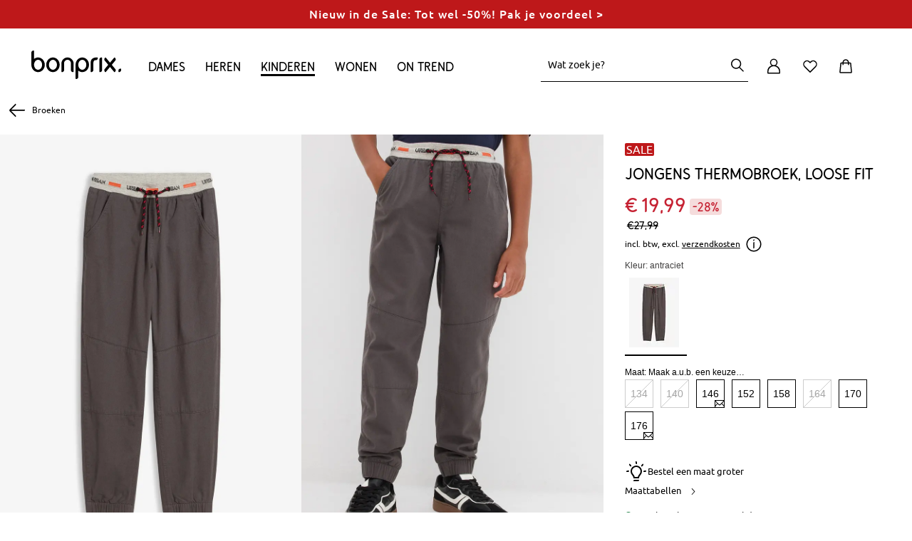

--- FILE ---
content_type: text/html;charset=UTF-8
request_url: https://www.bonprix.nl/product/jongens-thermobroek-loose-fit-antraciet-949910/
body_size: 96978
content:
<!DOCTYPE html>
<html lang="nl-NL" prefix="og: http://ogp.me/ns# fb: http://ogp.me/ns/fb#" xmlns="http://www.w3.org/1999/xhtml">
<head>
    <meta charset="utf-8"/>

    <style>
article,aside,details,figcaption,figure,footer,header,hgroup,main,nav,section,summary{display:block}audio,canvas,video{display:inline-block}audio:not([controls]){display:none;height:0}[hidden],template{display:none}html{font-family:sans-serif;-ms-text-size-adjust:100%;-webkit-text-size-adjust:100%}body{margin:0;-webkit-font-smoothing:antialiased;-moz-osx-font-smoothing:grayscale}a{background:transparent}a:focus-visible{outline:2px solid #000}a:active,a:hover{outline:0}h1{font-size:2em;margin:.67em 0}abbr[title]{border-bottom:1px dotted}dfn{font-style:italic}hr{box-sizing:content-box;height:0}taconite{display:none}mark{background:#ff0;color:#000}code,kbd,pre,samp{font-family:monospace,serif;font-size:1em}pre{white-space:pre-wrap}q{quotes:"\201C" "\201D" "\2018" "\2019"}small{font-size:80%}sub,sup{font-size:75%;line-height:0;position:relative;vertical-align:baseline}sup{top:-.5em}sub{bottom:-.25em}img{border:0}svg:not(:root){overflow:hidden}figure{margin:0}fieldset{border:1px solid silver;margin:0 2px;padding:.35em .625em .75em}legend{border:0;padding:0}button,input,select,textarea{font-family:inherit;font-size:100%;margin:0}button,input{line-height:normal}button,select{text-transform:none}button,html input[type=button],input[type=reset],input[type=submit]{-webkit-appearance:button;cursor:pointer}button[disabled],html input[disabled]{cursor:default}input[type=checkbox],input[type=radio]{box-sizing:border-box;padding:0}input[type=search]{-webkit-appearance:textfield;box-sizing:content-box}input[type=search]::-webkit-search-cancel-button,input[type=search]::-webkit-search-decoration{-webkit-appearance:none}button::-moz-focus-inner,input::-moz-focus-inner{border:0;padding:0}textarea{overflow:auto;vertical-align:top}table{border-collapse:collapse;border-spacing:0}i{display:block}[tabindex]:focus-visible,input:focus-visible,select:focus-visible,textarea:focus-visible{outline:2px solid #000}button:focus-visible{outline-offset:1px;outline:2px solid #000}a,body,br,dd,div,dl,dt,em,fieldset,form,h1,h2,h3,h4,h5,h6,html,li,ol,p,span,strong,table,tbody,td,tfoot,th,thead,ul{margin:0;padding:0}li{vertical-align:text-top}a,span.encoded-link{color:#000;text-decoration:none;cursor:pointer}a:hover,span.encoded-link:hover{text-decoration:underline}a.anker{font-size:0;line-height:0}img{border-width:0}button,input,select,textarea{margin:0;font-size:11px}input.checkbox,input.radio{line-height:16px}td,th{vertical-align:top}b,strong,th{font-weight:700}em,i{font-style:italic}small{font-size:.9em}html{font-size:11px}body,html{min-width:100%;min-height:100%}body{font-size:100.01%;font-family:BP-Font200,sans-serif;text-align:left;color:#000}.clearfix:after{content:".";display:block;height:0;clear:both;visibility:hidden;font-size:0;line-height:0}.clearfix{display:block}br.clear{clear:both;font-size:0;line-height:0;text-indent:-10000px;font-family:sans-serif;height:0}.column-1{width:60px}.column-1,.column-2{margin:0 10px;float:left}.column-2{width:140px}.column-3{width:220px}.column-3,.column-4{margin:0 10px;float:left}.column-4{width:300px}.column-5{width:380px}.column-5,.column-6{margin:0 10px;float:left}.column-6{width:460px}.column-7{width:540px}.column-7,.column-8{margin:0 10px;float:left}.column-8{width:620px}.column-9{width:700px}.column-9,.column-10{margin:0 10px;float:left}.column-10{width:780px}.column-11{width:860px}.column-11,.column-12{margin:0 10px;float:left}.column-12{width:940px}.column-cont.column-1{width:80px;margin-left:0;margin-right:0}.column-cont.column-2{width:160px;margin-left:0;margin-right:0}.column-cont.column-3{width:240px;margin-left:0;margin-right:0}.column-cont.column-4{width:320px;margin-left:0;margin-right:0}.column-cont.column-5{width:400px;margin-left:0;margin-right:0}.column-cont.column-6{width:480px;margin-left:0;margin-right:0}.column-cont.column-7{width:560px;margin-left:0;margin-right:0}.column-cont.column-8{width:640px;margin-left:0;margin-right:0}.column-cont.column-9{width:720px;margin-left:0;margin-right:0}.column-cont.column-10{width:800px;margin-left:0;margin-right:0}.column-cont.column-11{width:880px;margin-left:0;margin-right:0}.column-cont.column-12{width:960px;margin-left:0;margin-right:0}.column-offset-left-1{margin-left:90px}.column-offset-left-2{margin-left:170px}.column-offset-left-3{margin-left:250px}.column-offset-left-4{margin-left:330px}.column-offset-left-5{margin-left:410px}.column-offset-left-6{margin-left:490px}.column-offset-left-7{margin-left:570px}.column-offset-left-8{margin-left:650px}.column-offset-left-9{margin-left:730px}.column-offset-left-10{margin-left:810px}.column-offset-left-11{margin-left:890px}.column-offset-left-12{margin-left:970px}.column-offset-right-1{margin-right:90px}.column-offset-right-2{margin-right:170px}.column-offset-right-3{margin-right:250px}.column-offset-right-4{margin-right:330px}.column-offset-right-5{margin-right:410px}.column-offset-right-6{margin-right:490px}.column-offset-right-7{margin-right:570px}.column-offset-right-8{margin-right:650px}.column-offset-right-9{margin-right:730px}.column-offset-right-10{margin-right:810px}.column-offset-right-11{margin-right:890px}.column-offset-right-12{margin-right:970px}.column-cont.column-offset-left-1{margin-left:100px}.column-cont.column-offset-left-2{margin-left:180px}.column-cont.column-offset-left-3{margin-left:260px}.column-cont.column-offset-left-4{margin-left:340px}.column-cont.column-offset-left-5{margin-left:420px}.column-cont.column-offset-left-6{margin-left:500px}.column-cont.column-offset-left-7{margin-left:580px}.column-cont.column-offset-left-8{margin-left:660px}.column-cont.column-offset-left-9{margin-left:740px}.column-cont.column-offset-left-10{margin-left:820px}.column-cont.column-offset-left-11{margin-left:900px}.column-cont.column-offset-left-12{margin-left:980px}.centered{text-align:center}.bp-red{color:#d21929}.c-applegreen{color:#529b39}.c-green{color:#2caa99}.h1{font-size:25px;line-height:30px}.h2{font-size:22px;line-height:28px}.h3{font-size:18px}.h3,.h4{font-family:BP-Font200,sans-serif;font-weight:400;letter-spacing:normal;line-height:25px}.h4{font-size:15px}.p{font-family:BP-Font200,sans-serif;font-weight:400;font-size:14px;line-height:25px}.p_15{font-size:15px;line-height:24px}.p_13{font-size:13px;line-height:20px}.p_12{font-size:12px}.p_11,.p_12{line-height:18px}.p_11{font-size:11px}.m-t-10{margin-top:10px}.m-l-10{margin-left:10px}.m-r-10{margin-right:10px}.m-b-10{margin-bottom:10px}.m-t-20{margin-top:20px}.m-l-20{margin-left:20px}.m-r-20{margin-right:20px}.m-b-20{margin-bottom:20px}.m-t-30{margin-top:30px}.m-l-30{margin-left:30px}.m-r-30{margin-right:30px}.m-b-30{margin-bottom:30px}.m-t-40{margin-top:40px}.m-l-40{margin-left:40px}.m-r-40{margin-right:40px}.m-b-40{margin-bottom:40px}.m-t-50{margin-top:50px}.m-l-50{margin-left:50px}.m-r-50{margin-right:50px}.m-b-50{margin-bottom:50px}.m-t-60{margin-top:60px}.m-l-60{margin-left:60px}.m-r-60{margin-right:60px}.m-b-60{margin-bottom:60px}.product-teaser-image{min-height:174px}input.text-input,select.text-input,textarea{font-size:11px;line-height:14px;font-family:BP-Font200,sans-serif;margin:1px;padding:3px 1px 2px;border-width:1px;border-style:solid;border-top-color:#848484;border-left-color:#c1c1c1;border-right-color:#c1c1c1;border-bottom-color:#e1e1e1;text-indent:0;background-position:0 0;background-repeat:repeat-x;background-color:#fff;background-image:none}input.disabled{border:0;color:#000;background-image:none}input.error-field{background-color:#fae5e5 !important}#outer{text-align:left;margin:0 auto;width:980px}.text-bubble{border:6px solid #f5f5f4 !important;font-size:13px;line-height:18px;font-weight:700;color:#000;padding:11px;width:193px;box-shadow:0 3px 5px rgba(119,119,119,0.9)}.text-bubble,.text-bubble:before{background:#fff;position:absolute}body:not(.refresh) .text-bubble:before{border-bottom:6px solid #f5f5f4;border-right:6px solid #f5f5f4;bottom:-12px;content:" ";display:block;height:10px;left:43px;width:10px;box-shadow:4px 4px 3px rgba(150,150,150,0.8);transform:rotate(45deg)}.text-bubble.right:before{left:unset;right:21px}.availability-popout-order-item-value{overflow:hidden;display:inline-block;text-overflow:ellipsis;max-width:166px;vertical-align:top}.text-bubble-bottom{background:#fff;border:6px solid #f5f5f4;font-size:12px;font-weight:700;color:#000;padding:11px;z-index:101;position:absolute;width:166px;box-shadow:0 5px 11px rgba(119,119,119,0.9)}.text-bubble-bottom:before{border-top:6px solid #f5f5f4;border-left:6px solid #f5f5f4;top:-12px;content:" ";display:block;height:10px;left:20%;position:absolute;background:#fff;width:10px;box-shadow:-1px -1px 1px rgba(150,150,150,0.2);transform:rotate(45deg)}.text-bubble-bottom.text-bubble-alt-layout:after,.text-bubble-bottom.text-bubble-alt-layout:before{display:none}.text-bubble-bottom-pos1:before{left:7px !important}.text-bubble-bottom-pos2:before{left:37px !important}.text-bubble-bottom-pos3:before{left:67px !important}.text-bubble-bottom-pos4:before{left:97px !important}.text-bubble-bottom-pos5:before{left:127px !important}.text-bubble-bottom-pos6:before{left:157px !important}.text-bubble-bottom-pos7:before{left:187px !important}.text-bubble-bottom-pos8:before{left:217px !important}.text-bubble-bottom-pos9:before{left:247px !important}.text-bubble-bottom-pos1-b:before{left:22px !important}.text-bubble-bottom-pos2-b:before{left:52px !important}.text-bubble-bottom-pos3-b:before{left:82px !important}.text-bubble-bottom-pos4-b:before{left:112px !important}.text-bubble-bottom-pos5-b:before{left:142px !important}.text-bubble-bottom-pos6-b:before{left:172px !important}.text-bubble-bottom-pos7-b:before{left:202px !important}.text-bubble-bottom-pos8-b:before{left:232px !important}.text-bubble-bottom-pos9-b:before{left:262px !important}.content-bubble.content-bubble--top:before{border-bottom:6px solid #f5f5f4;border-right:6px solid #f5f5f4;bottom:-12px;content:" ";display:block;height:10px;left:20%;position:absolute;background:#fff;width:10px;box-shadow:4px 4px 3px rgba(150,150,150,0.8);transform:rotate(45deg)}.content-bubble{background:#fff;border:6px solid #f5f5f4;font-size:13px;line-height:18px;font-weight:700;color:#000;padding:0;position:absolute;box-shadow:0 3px 5px rgba(119,119,119,0.9)}.content-bubble.content-bubble--side-left{background:#fff;border:1px solid #aaa;border-right:0 solid #000;padding:5px 15px;box-sizing:border-box;font-size:13px;line-height:25px;font-weight:400;text-align:center;min-width:180px;margin-right:20px;z-index:5;box-shadow:none}.content-bubble.content-bubble--side-left:before{content:"";left:100%;border-top:10px solid transparent;border-bottom:10px solid transparent;border-left:10px solid #000;position:absolute;border-right:0;top:50%;margin-left:5px;margin-top:-10px}.content-bubble.content-bubble--side-left:after{content:"";top:-1px;padding:1px 0;left:100%;width:5px;background-color:#000;height:100%;position:absolute}[data-controller=checkout] .ui-helper-hidden-accessible{display:none}[data-controller=checkout] .ui-menu{z-index:9999;position:absolute;list-style-type:none;background-color:#fff;border:1px solid #ccc;border-radius:0 0 4px 4px;border-top:0}[data-controller=checkout] .ui-menu-item{padding:6px;font-size:13px;line-height:17px}[data-controller=checkout] .ui-menu-item a{color:#000}[data-controller=checkout] .ui-menu-item .ui-state-focus{background-color:rgba(13,118,189,.15);color:#0d76bd;display:block;padding:5px;margin:-5px}[data-controller=checkout] .ui-menu-item:hover{cursor:pointer}[data-controller=checkout] .ui-menu-item:hover a{color:#0d76bd}[data-controller=checkout] .ui-menu-item:hover a:hover{text-decoration:none}input:-webkit-autofill{-webkit-box-shadow:0 0 0 1000px #fff inset !important}input::-ms-clear,input::-ms-reveal{display:none;height:0;width:0}.skip-navi{padding:6px;position:absolute;top:-40px;left:0;color:#fff;background:#666;border-right:1px solid #fff;border-bottom:1px solid #fff;border-bottom-right-radius:8px;-webkit-transition:top .5s ease-out;transition:top .5s ease-out;z-index:100}.skip-navi:focus{position:absolute;left:0;top:0;outline-color:transparent;-webkit-transition:top .05s ease-in;transition:top .05s ease-in}.hidden{display:none}input.form-input-text{height:30px;padding:0 0 0 6px}input.form-input-text,textarea.form-input-textarea{border-radius:5px;border:1px solid #aaa;background-color:#f5f5f5;line-height:17px;font-size:14px;margin:6px 6px 6px 0;box-shadow:inset 0 2px 3px 0 #c8c8c8;display:inline-block;vertical-align:middle}textarea.form-input-textarea{padding:4px 0 4px 6px}textarea.form-input-focus{border-radius:5px;background-color:#fff;box-shadow:0 0 11px #78a2c8}textarea.form-input-error{border-radius:5px;border:1px solid #d21929;background-color:#fae5e5;box-shadow:inset 0 2px 3px #e88e8e}.form-input-prefix{font-weight:400;line-height:18px;font-size:14px;padding:5px 5px 5px 0;margin:10px 5px 0 0;display:inline-block;position:relative}.form-input-price-xs{width:42px}.form-input-text-xxs{width:26px}.form-input-text-xs{width:49px}.form-input-text-s{width:69px}.form-input-text-sm{width:98px}.form-input-text-sm.form-input-text--2017{width:81px}.form-input-text-smm{width:182px}.form-input-text-m{width:155px}.form-input-text-lm{width:173px;margin-right:6px}.form-input-text-l{width:241px}.form-input-text-xl{width:284px}.form-input-text-xxl{width:327px}.form-input-text-xxxl{width:413px}.form-input-text-full{margin:0;width:100%;box-sizing:border-box}input.form-input-focus{height:33px;border-radius:5px;background-color:#fff;box-shadow:0 0 11px #78a2c8}input.form-input-error{height:33px;border-radius:5px;border:1px solid #d21929;background-color:#fae5e5;box-shadow:inset 0 2px 3px #e88e8e}.form-input-error-message{color:#d21929;font-size:14px;margin-bottom:4px}.form-horizontal .form-input-error-message{margin-left:182px;padding-left:2px}.form-horizontal .form-input-error-message.no-margin{margin-left:0}.form-horizontal .form-input-error-message.no-padding{padding-left:0}.form-fieldset{border:0;padding:10px 0}.form-fieldset:last-of-type{border:0}.form-label,label.form-label.vertical{font-weight:400;line-height:18px;font-size:14px;padding-bottom:5px;padding-top:5px;margin-right:22px;text-align:left;display:block;position:relative}label.form-label.align-left{text-align:left}.form-horizontal .form-label-required-symbol{position:absolute;right:-10px;font-size:14px}.form-label-required-symbol.symbol-checkbox{top:8px;position:relative;right:10px;float:left}.required-checkbox{margin-left:-15px}.form-control-label{font-weight:400;line-height:14px;font-size:14px;padding-bottom:5px;padding-top:5px;padding-right:44px;text-align:left;display:inline-block;vertical-align:middle}.form-control-label.no-right-padding{padding-right:0}.form-control-label.payment-type-without-radio{padding-top:14px}.form-control-label-bold{font-weight:700;padding-right:0}.form-horizontal .form-label{width:160px;text-align:right;display:inline-block;vertical-align:top;margin-top:7px}.form-horizontal .form-label.label-left{width:auto}.form-horizontal .form-label.no-space-right,.no-space-right{margin-right:0}.form-horizontal .form-label-small{width:100px;text-align:right;display:inline-block;vertical-align:top;margin-top:10px;margin-right:22px;padding:5px 0}.form-horizontal .form-label-large{width:auto}.form-horizontal .form-control-label-small{padding-right:0}.form-inline .form-label{line-height:normal;display:inline-block;vertical-align:middle}.form-text,.form-text-error{font-weight:400;line-height:18px;font-size:14px;padding-bottom:5px;padding-top:5px;margin-top:10px;margin-right:22px;text-align:left;display:block;position:relative}.form-text-error{margin-top:0;color:#d21929}.form-horizontal .form-group{display:inline-block;vertical-align:top}.form-horizontal .form-group-middle{display:inline-block;vertical-align:middle}.form-horizontal .form-group.form-group-without-label{margin-left:184px}.form-element-description{display:inline-block;vertical-align:middle;height:28px;overflow:visible;width:266px}.form-element-group{display:inline-block;vertical-align:top}.form-input-date .form-input-text{margin-right:3px;padding:0 6px}.form-input-date-day,.form-input-date-month,.form-input-date-year{margin-right:3px !important}input.form-input-text,textarea.form-input-textarea{border-radius:4px;border:1px solid #ccc;background-color:#fff;line-height:17px;font-size:13px;box-shadow:0 0 0 0 #fff}input.form-input-text:hover,textarea.form-input-textarea:hover{border:1px solid #0d76bd}input.form-input-text:disabled,input.form-input-text:disabled:hover,textarea.form-input-textarea:disabled,textarea.form-input-textarea:disabled:hover{border:1px solid #e8e8e8}input[type=date]{font-size:14px;line-height:20px;color:#000;background-color:#fff;border:1px solid #ccc;border-radius:4px;height:40px;padding:0 9px;vertical-align:baseline;width:100% !important;margin-bottom:3px;text-align:left !important}input.form-input-error{border:1px solid #d21929;background-color:#fae5e5}textarea.form-input-error{border-radius:5px;border:1px solid #d21929;background-color:#fae5e5}span.form-input-hint{margin:0 10px 0 7px}.fullwidthNotfaceliftedBirthday{width:92px;text-align:center}.fullwidthNotfaceliftedBirthday:first-of-type{width:91px}.form-row.facelift:hover>label,.form-row.facelift:hover>span{color:#0d76bd}.form-row.facelift:hover>input{border-color:#0d76bd}.form-row.facelift.form-input-error>label{color:#d21929}.form-row.facelift.form-input-error>input{background-color:#ffdbd3;border-color:#d21929}.form-input-text.facelift{border:1px solid #ccc;height:38px !important;background-color:#fff;border-radius:4px !important;vertical-align:baseline;color:#000;box-shadow:none}article,aside,footer,header,nav,section{display:block}body{background-color:#fff;margin:0;padding:0;font-family:BP-Font200,sans-serif;font-size:13px;text-align:left}body.body-deprecated{background-color:#f5f5f5}body.refresh{background-color:#fff}#page-container{width:1001px;overflow:visible;margin:0 auto;position:relative}#page-container.refresh.productView{width:auto}#page-content-wrapper{margin-left:-11px;margin-right:-11px}#page-container.refresh #page-content-wrapper{margin-left:0;margin-right:0}#page-content-wrapper,header{background:#fff;position:relative}header{font-family:BP-Font200,sans-serif;z-index:1003}header #main-navigation{color:#fff;position:relative;padding:0;z-index:3;width:100%;margin:0 auto}footer{font-family:BP-Font200,sans-serif;background:#eceae3;font-size:12px}#content{margin-left:22px;margin-right:22px}#page-container.refresh #content{margin-left:0;margin-right:0}#content.layoutFix{margin-right:0}#content.account-area-layout-fix{margin:0;padding:0 26px}#cont{position:relative;z-index:100;background:transparent}.left-navi #cont{width:814px;clear:none;float:left;display:inline}.left-navi-187 #cont{width:781px;clear:none;float:left;display:inline}#cookie-required-warning{margin-left:22px;margin-right:22px;text-align:center}.tooltip-flyout{display:inline-block;vertical-align:bottom;box-shadow:0 0 10px -3px #333,inset -1px -1px 10px -3px #666;padding:11px;border-radius:5px;background-color:#fff}.no-boxshadow .tooltip-flyout{border:1px solid #666}#main-navigation .navigation-bar-item a:hover{text-decoration:none}#main-navigation .sub-navigation-layer .nav-layer-item a{color:#000}#main-navigation .sub-navigation-layer .nav-layer-item a:hover{color:#0d76bd;text-decoration:none}.benefit-communication-responsive{font-size:16px;box-sizing:border-box}.benefit-communication-responsive button,.benefit-communication-responsive input{font-size:16px}.benefit-communication-responsive input[type=text]{appearance:none}.benefit-communication-responsive a{display:inline-block}.benefit-communication-responsive a:hover{text-decoration:none}.benefit-communication-responsive .font-copy{vertical-align:baseline}.benefit-communication-responsive .footer-payment{height:auto}.benefit-communication-responsive .teaser-benefit-communication{height:25px;box-sizing:border-box}.benefit-communication-responsive .teaser-benefit-communication .teaser-content{height:25px;width:100%;max-width:1200px;padding-left:26px;padding-right:26px;box-sizing:border-box;margin-left:auto;left:0}.benefit-communication-responsive .teaser-benefit-communication .teaser-text{font-size:14px;line-height:20px;color:#000;text-align:center;letter-spacing:normal;padding:2px 0;margin:0}#main-navigation.navigation-responsive .navigation-bar.first-level{width:1148px;padding:0 26px;font-size:16px;line-height:24px;letter-spacing:normal}#main-navigation.navigation-responsive .navigation-bar.first-level .navigation-bar-item{margin:0}#main-navigation.navigation-responsive .navigation-bar.first-level .navigation-bar-item .navigation-bar-link{padding:3px 0;width:100%}#main-navigation.navigation-responsive .navigation-bar.first-level .current a:hover{text-decoration:underline}.grid-container{font-size:16px;max-width:1200px;box-sizing:border-box;margin:0 auto;z-index:4;position:relative}.grid-container.header-container{margin:0 0 0 auto}.grid-container.padding-horizontal-for-large{padding-left:26px;padding-right:26px}.grid-container button,.grid-container input{font-size:16px}.grid-container input[type=text]{appearance:none}.grid-container a{color:#000}.grid-container a:hover{text-decoration:underline}.grid-container .font-copy{vertical-align:baseline}.grid-container .footer-payment{height:auto}.grid-container *{box-sizing:border-box}.grid-container strong{font-family:BP-Font210,sans-serif;font-weight:400}.grid-container .cms-block.clearfix>*{box-sizing:content-box}.grid-container .font-copy.size-75{font-size:12px;line-height:18px}.grid-container .bold{font-weight:700}.grid-container .link{color:#000;font-size:14px;line-height:20px;text-decoration:none}.grid-container .link.state-50:hover,.grid-container .link.state-100{text-decoration:underline}.grid-container .link.state-100:hover{text-decoration-color:#a5a5a5}.grid-container .text-centered{text-align:center}.grid-container .text-right{text-align:right}.grid-container .bg-color-black100{background-color:#000}.grid-container .cr-year{font-family:BP-Font210,sans-serif;font-weight:400 !important}.grid-container .v-center{position:relative;display:block;top:50%;transform:translateY(-50%)}.grid-container .h-center{position:relative;display:block;left:50%;transform:translateX(-50%)}.grid-container .pos-relative{position:relative}.grid-container .h-center.v-center{transform:translate(-50%,-50%)}.grid-container .move-half-gutter-top{margin-top:-10px}.grid-container .move-gutter-top{margin-top:-20px}.grid-container .small-padding-top{padding-top:10px}.grid-container .medium-padding-top{padding-top:20px}.grid-container .large-padding-top{padding-top:30px}.grid-container .move-half-gutter-right{margin-right:-10px}.grid-container .move-gutter-right{margin-right:-20px}.grid-container .small-padding-right{padding-right:10px}.grid-container .medium-padding-right{padding-right:20px}.grid-container .large-padding-right{padding-right:30px}.grid-container .move-half-gutter-bottom{margin-bottom:-10px}.grid-container .move-gutter-bottom{margin-bottom:-20px}.grid-container .small-padding-bottom{padding-bottom:10px}.grid-container .medium-padding-bottom{padding-bottom:20px}.grid-container .large-padding-bottom{padding-bottom:30px}.grid-container .move-half-gutter-left{margin-left:34px}.grid-container .move-gutter-left{margin-left:-20px}.grid-container .small-padding-left{padding-left:10px}.grid-container .medium-padding-left{padding-left:20px}.grid-container .large-padding-left{padding-left:30px}.grid-container .grid-x{box-sizing:border-box}.grid-container .grid-x:after{content:"";display:table;clear:both}.grid-container .grid-x .cell{float:left;box-sizing:border-box}.grid-container .grid-x .cell.cell--non-float{float:none}.grid-container .grid-x .align-right>*{float:right}.grid-container .grid-x .align-right:after{content:"";display:table;clear:both}.grid-container .grid-x.grid-padding-x>.cell{padding-left:10px;padding-right:10px}.grid-container .grid-x.grid-padding-x .grid-padding-x{margin-left:-10px;margin-right:-10px}.grid-container .grid-x.grid-padding-y>.cell{padding-top:10px;padding-bottom:10px}.grid-container .grid-x.grid-padding-y .grid-padding-y{margin-top:-10px;margin-bottom:-10px}@media screen and (min-width:0){.grid-container .grid-x .large-1.cell{width:8.33333%}.grid-container .grid-x .large-offset-1{margin-left:8.33333%}.grid-container .grid-x .large-2.cell{width:16.66667%}.grid-container .grid-x .large-offset-2{margin-left:16.66667%}.grid-container .grid-x .large-3.cell{width:25%}.grid-container .grid-x .large-offset-3{margin-left:25%}.grid-container .grid-x .large-4.cell{width:33.33333%}body.refresh .grid-container .grid-x.responsive-site-header.refresh .large-4.cell{width:auto}.grid-container .grid-x .large-offset-4{margin-left:33.33333%}.grid-container .grid-x .large-5.cell{width:41.66667%}.grid-container .grid-x .large-offset-5{margin-left:41.66667%}body.refresh .grid-container .grid-x.responsive-site-header.refresh .large-offset-5{margin-left:0}.grid-container .grid-x .large-6.cell{width:50%}.grid-container .grid-x .large-offset-6{margin-left:50%}.grid-container .grid-x .large-7.cell{width:58.33333%}.grid-container .grid-x .large-offset-7{margin-left:58.33333%}.grid-container .grid-x .large-8.cell{width:66.66667%}.grid-container .grid-x .large-offset-8{margin-left:66.66667%}.grid-container .grid-x .large-9.cell{width:75%}.grid-container .grid-x .large-offset-9{margin-left:75%}.grid-container .grid-x .large-10.cell{width:83.33333%}.grid-container .grid-x .large-offset-10{margin-left:83.33333%}.grid-container .grid-x .large-11.cell{width:91.66667%}.grid-container .grid-x .large-offset-11{margin-left:91.66667%}.grid-container .grid-x .large-12.cell{width:100%}.grid-container .grid-x .large-offset-12{margin-left:100%}.grid-container .grid-x .large-offset-half-col{margin-left:4.16667%}}body.refresh .grid-container .grid-x.responsive-site-header.refresh .xlarge-1.cell.refresh{width:6%;min-width:50px}body.refresh .grid-container .grid-x.responsive-site-header.refresh .xlarge-offset-half-col{margin-left:3.16667%}@media screen and (max-width:1135px){body.refresh .grid-container .grid-x.responsive-site-header.refresh .xlarge-offset-half-col{margin-left:18%}body.refresh .grid-container .responsive-site-header.refresh{width:190px}}@media screen and (min-width:992px){.grid-container .grid-x .xlarge-1.cell{width:8.33333%}.grid-container .grid-x .xlarge-offset-1{margin-left:8.33333%}.grid-container .grid-x .xlarge-2.cell{width:16.66667%}.grid-container .grid-x .xlarge-offset-2{margin-left:16.66667%}.grid-container .grid-x .xlarge-3.cell{width:25%}.grid-container .grid-x .xlarge-offset-3{margin-left:25%}.grid-container .grid-x .xlarge-4.cell{width:33.33333%}.grid-container .grid-x .xlarge-offset-4{margin-left:33.33333%}.grid-container .grid-x .xlarge-5.cell{width:41.66667%}.grid-container .grid-x .xlarge-offset-5{margin-left:41.66667%}.grid-container .grid-x .xlarge-6.cell{width:50%}.grid-container .grid-x .xlarge-offset-6{margin-left:50%}.grid-container .grid-x .xlarge-7.cell{width:58.33333%}.grid-container .grid-x .xlarge-offset-7{margin-left:58.33333%}.grid-container .grid-x .xlarge-8.cell{width:66.66667%}.grid-container .grid-x .xlarge-offset-8{margin-left:66.66667%}.grid-container .grid-x .xlarge-9.cell{width:75%}.grid-container .grid-x .xlarge-offset-9{margin-left:75%}.grid-container .grid-x .xlarge-10.cell{width:83.33333%}.grid-container .grid-x .xlarge-offset-10{margin-left:83.33333%}.grid-container .grid-x .xlarge-11.cell{width:91.66667%}.grid-container .grid-x .xlarge-offset-11{margin-left:91.66667%}.grid-container .grid-x .xlarge-12.cell{width:100%}.grid-container .grid-x .xlarge-offset-12{margin-left:100%}}.grid-container .grid-x.grid-padding-x .offset-outer-top-off.offset-outer-top-off.offset-outer-top-off,.grid-container .grid-x.grid-padding-y .offset-outer-top-off.offset-outer-top-off.offset-outer-top-off{margin-top:0}.grid-container .grid-x.grid-padding-x .offset-inner-top-off.offset-inner-top-off.offset-inner-top-off,.grid-container .grid-x.grid-padding-y .offset-inner-top-off.offset-inner-top-off.offset-inner-top-off{padding-top:0}.grid-container .grid-x.grid-padding-x .offset-outer-right-off.offset-outer-right-off.offset-outer-right-off,.grid-container .grid-x.grid-padding-y .offset-outer-right-off.offset-outer-right-off.offset-outer-right-off{margin-right:0}.grid-container .grid-x.grid-padding-x .offset-inner-right-off.offset-inner-right-off.offset-inner-right-off,.grid-container .grid-x.grid-padding-y .offset-inner-right-off.offset-inner-right-off.offset-inner-right-off{padding-right:0}.grid-container .grid-x.grid-padding-x .offset-outer-bottom-off.offset-outer-bottom-off.offset-outer-bottom-off,.grid-container .grid-x.grid-padding-y .offset-outer-bottom-off.offset-outer-bottom-off.offset-outer-bottom-off{margin-bottom:0}.grid-container .grid-x.grid-padding-x .offset-inner-bottom-off.offset-inner-bottom-off.offset-inner-bottom-off,.grid-container .grid-x.grid-padding-y .offset-inner-bottom-off.offset-inner-bottom-off.offset-inner-bottom-off{padding-bottom:0}.grid-container .grid-x.grid-padding-x .offset-outer-left-off.offset-outer-left-off.offset-outer-left-off,.grid-container .grid-x.grid-padding-y .offset-outer-left-off.offset-outer-left-off.offset-outer-left-off{margin-left:0}.grid-container .grid-x.grid-padding-x .offset-inner-left-off.offset-inner-left-off.offset-inner-left-off,.grid-container .grid-x.grid-padding-y .offset-inner-left-off.offset-inner-left-off.offset-inner-left-off{padding-left:0}.grid-container .grid-x.grid-padding-x .contentbox-off,.grid-container .grid-x.grid-padding-y .contentbox-off{padding:0}.grid-container .grid-x.grid-padding-x .offset-outer-top-xsmall.offset-outer-top-xsmall.offset-outer-top-xsmall,.grid-container .grid-x.grid-padding-y .offset-outer-top-xsmall.offset-outer-top-xsmall.offset-outer-top-xsmall{margin-top:5px}.grid-container .grid-x.grid-padding-x .offset-inner-top-xsmall.offset-inner-top-xsmall.offset-inner-top-xsmall,.grid-container .grid-x.grid-padding-y .offset-inner-top-xsmall.offset-inner-top-xsmall.offset-inner-top-xsmall{padding-top:5px}.grid-container .grid-x.grid-padding-x .offset-outer-right-xsmall.offset-outer-right-xsmall.offset-outer-right-xsmall,.grid-container .grid-x.grid-padding-y .offset-outer-right-xsmall.offset-outer-right-xsmall.offset-outer-right-xsmall{margin-right:5px}.grid-container .grid-x.grid-padding-x .offset-inner-right-xsmall.offset-inner-right-xsmall.offset-inner-right-xsmall,.grid-container .grid-x.grid-padding-y .offset-inner-right-xsmall.offset-inner-right-xsmall.offset-inner-right-xsmall{padding-right:5px}.grid-container .grid-x.grid-padding-x .offset-outer-bottom-xsmall.offset-outer-bottom-xsmall.offset-outer-bottom-xsmall,.grid-container .grid-x.grid-padding-y .offset-outer-bottom-xsmall.offset-outer-bottom-xsmall.offset-outer-bottom-xsmall{margin-bottom:5px}.grid-container .grid-x.grid-padding-x .offset-inner-bottom-xsmall.offset-inner-bottom-xsmall.offset-inner-bottom-xsmall,.grid-container .grid-x.grid-padding-y .offset-inner-bottom-xsmall.offset-inner-bottom-xsmall.offset-inner-bottom-xsmall{padding-bottom:5px}.grid-container .grid-x.grid-padding-x .offset-outer-left-xsmall.offset-outer-left-xsmall.offset-outer-left-xsmall,.grid-container .grid-x.grid-padding-y .offset-outer-left-xsmall.offset-outer-left-xsmall.offset-outer-left-xsmall{margin-left:5px}.grid-container .grid-x.grid-padding-x .offset-inner-left-xsmall.offset-inner-left-xsmall.offset-inner-left-xsmall,.grid-container .grid-x.grid-padding-y .offset-inner-left-xsmall.offset-inner-left-xsmall.offset-inner-left-xsmall{padding-left:5px}.grid-container .grid-x.grid-padding-x .contentbox-xsmall,.grid-container .grid-x.grid-padding-y .contentbox-xsmall{padding:5px}.grid-container .grid-x.grid-padding-x .offset-outer-top-small.offset-outer-top-small.offset-outer-top-small,.grid-container .grid-x.grid-padding-y .offset-outer-top-small.offset-outer-top-small.offset-outer-top-small{margin-top:10px}.grid-container .grid-x.grid-padding-x .offset-inner-top-small.offset-inner-top-small.offset-inner-top-small,.grid-container .grid-x.grid-padding-y .offset-inner-top-small.offset-inner-top-small.offset-inner-top-small{padding-top:10px}.grid-container .grid-x.grid-padding-x .offset-outer-right-small.offset-outer-right-small.offset-outer-right-small,.grid-container .grid-x.grid-padding-y .offset-outer-right-small.offset-outer-right-small.offset-outer-right-small{margin-right:10px}.grid-container .grid-x.grid-padding-x .offset-inner-right-small.offset-inner-right-small.offset-inner-right-small,.grid-container .grid-x.grid-padding-y .offset-inner-right-small.offset-inner-right-small.offset-inner-right-small{padding-right:10px}.grid-container .grid-x.grid-padding-x .offset-outer-bottom-small.offset-outer-bottom-small.offset-outer-bottom-small,.grid-container .grid-x.grid-padding-y .offset-outer-bottom-small.offset-outer-bottom-small.offset-outer-bottom-small{margin-bottom:10px}.grid-container .grid-x.grid-padding-x .offset-inner-bottom-small.offset-inner-bottom-small.offset-inner-bottom-small,.grid-container .grid-x.grid-padding-y .offset-inner-bottom-small.offset-inner-bottom-small.offset-inner-bottom-small{padding-bottom:10px}.grid-container .grid-x.grid-padding-x .offset-outer-left-small.offset-outer-left-small.offset-outer-left-small,.grid-container .grid-x.grid-padding-y .offset-outer-left-small.offset-outer-left-small.offset-outer-left-small{margin-left:10px}.grid-container .grid-x.grid-padding-x .offset-inner-left-small.offset-inner-left-small.offset-inner-left-small,.grid-container .grid-x.grid-padding-y .offset-inner-left-small.offset-inner-left-small.offset-inner-left-small{padding-left:10px}.grid-container .grid-x.grid-padding-x .contentbox-small,.grid-container .grid-x.grid-padding-y .contentbox-small{padding:10px}.grid-container .grid-x.grid-padding-x .offset-outer-top-medium.offset-outer-top-medium.offset-outer-top-medium,.grid-container .grid-x.grid-padding-y .offset-outer-top-medium.offset-outer-top-medium.offset-outer-top-medium{margin-top:15px}.grid-container .grid-x.grid-padding-x .offset-inner-top-medium.offset-inner-top-medium.offset-inner-top-medium,.grid-container .grid-x.grid-padding-y .offset-inner-top-medium.offset-inner-top-medium.offset-inner-top-medium{padding-top:15px}.grid-container .grid-x.grid-padding-x .offset-outer-right-medium.offset-outer-right-medium.offset-outer-right-medium,.grid-container .grid-x.grid-padding-y .offset-outer-right-medium.offset-outer-right-medium.offset-outer-right-medium{margin-right:15px}.grid-container .grid-x.grid-padding-x .offset-inner-right-medium.offset-inner-right-medium.offset-inner-right-medium,.grid-container .grid-x.grid-padding-y .offset-inner-right-medium.offset-inner-right-medium.offset-inner-right-medium{padding-right:15px}.grid-container .grid-x.grid-padding-x .offset-outer-bottom-medium.offset-outer-bottom-medium.offset-outer-bottom-medium,.grid-container .grid-x.grid-padding-y .offset-outer-bottom-medium.offset-outer-bottom-medium.offset-outer-bottom-medium{margin-bottom:15px}.grid-container .grid-x.grid-padding-x .offset-inner-bottom-medium.offset-inner-bottom-medium.offset-inner-bottom-medium,.grid-container .grid-x.grid-padding-y .offset-inner-bottom-medium.offset-inner-bottom-medium.offset-inner-bottom-medium{padding-bottom:15px}.grid-container .grid-x.grid-padding-x .offset-outer-left-medium.offset-outer-left-medium.offset-outer-left-medium,.grid-container .grid-x.grid-padding-y .offset-outer-left-medium.offset-outer-left-medium.offset-outer-left-medium{margin-left:15px}.grid-container .grid-x.grid-padding-x .offset-inner-left-medium.offset-inner-left-medium.offset-inner-left-medium,.grid-container .grid-x.grid-padding-y .offset-inner-left-medium.offset-inner-left-medium.offset-inner-left-medium{padding-left:15px}.grid-container .grid-x.grid-padding-x .contentbox-medium,.grid-container .grid-x.grid-padding-y .contentbox-medium{padding:15px}.grid-container .grid-x.grid-padding-x .offset-outer-top-large.offset-outer-top-large.offset-outer-top-large,.grid-container .grid-x.grid-padding-y .offset-outer-top-large.offset-outer-top-large.offset-outer-top-large{margin-top:20px}.grid-container .grid-x.grid-padding-x .offset-inner-top-large.offset-inner-top-large.offset-inner-top-large,.grid-container .grid-x.grid-padding-y .offset-inner-top-large.offset-inner-top-large.offset-inner-top-large{padding-top:20px}.grid-container .grid-x.grid-padding-x .offset-outer-right-large.offset-outer-right-large.offset-outer-right-large,.grid-container .grid-x.grid-padding-y .offset-outer-right-large.offset-outer-right-large.offset-outer-right-large{margin-right:20px}.grid-container .grid-x.grid-padding-x .offset-inner-right-large.offset-inner-right-large.offset-inner-right-large,.grid-container .grid-x.grid-padding-y .offset-inner-right-large.offset-inner-right-large.offset-inner-right-large{padding-right:20px}.grid-container .grid-x.grid-padding-x .offset-outer-bottom-large.offset-outer-bottom-large.offset-outer-bottom-large,.grid-container .grid-x.grid-padding-y .offset-outer-bottom-large.offset-outer-bottom-large.offset-outer-bottom-large{margin-bottom:20px}.grid-container .grid-x.grid-padding-x .offset-outer-bottom-large.offset-outer-bottom-large.offset-outer-bottom-large .quicklink-text{white-space:nowrap}.grid-container .grid-x.grid-padding-x .offset-inner-bottom-large.offset-inner-bottom-large.offset-inner-bottom-large,.grid-container .grid-x.grid-padding-y .offset-inner-bottom-large.offset-inner-bottom-large.offset-inner-bottom-large{padding-bottom:20px}.grid-container .grid-x.grid-padding-x .offset-outer-left-large.offset-outer-left-large.offset-outer-left-large,.grid-container .grid-x.grid-padding-y .offset-outer-left-large.offset-outer-left-large.offset-outer-left-large{margin-left:20px}.grid-container .grid-x.grid-padding-x .offset-inner-left-large.offset-inner-left-large.offset-inner-left-large,.grid-container .grid-x.grid-padding-y .offset-inner-left-large.offset-inner-left-large.offset-inner-left-large{padding-left:20px}.grid-container .grid-x.grid-padding-x .contentbox-large,.grid-container .grid-x.grid-padding-y .contentbox-large{padding:20px}.grid-container .grid-x.grid-padding-x .offset-outer-top-xlarge.offset-outer-top-xlarge.offset-outer-top-xlarge,.grid-container .grid-x.grid-padding-y .offset-outer-top-xlarge.offset-outer-top-xlarge.offset-outer-top-xlarge{margin-top:30px}.grid-container .grid-x.grid-padding-x .offset-inner-top-xlarge.offset-inner-top-xlarge.offset-inner-top-xlarge,.grid-container .grid-x.grid-padding-y .offset-inner-top-xlarge.offset-inner-top-xlarge.offset-inner-top-xlarge{padding-top:30px}.grid-container .grid-x.grid-padding-x .offset-outer-right-xlarge.offset-outer-right-xlarge.offset-outer-right-xlarge,.grid-container .grid-x.grid-padding-y .offset-outer-right-xlarge.offset-outer-right-xlarge.offset-outer-right-xlarge{margin-right:30px}.grid-container .grid-x.grid-padding-x .offset-inner-right-xlarge.offset-inner-right-xlarge.offset-inner-right-xlarge,.grid-container .grid-x.grid-padding-y .offset-inner-right-xlarge.offset-inner-right-xlarge.offset-inner-right-xlarge{padding-right:30px}.grid-container .grid-x.grid-padding-x .offset-outer-bottom-xlarge.offset-outer-bottom-xlarge.offset-outer-bottom-xlarge,.grid-container .grid-x.grid-padding-y .offset-outer-bottom-xlarge.offset-outer-bottom-xlarge.offset-outer-bottom-xlarge{margin-bottom:30px}.grid-container .grid-x.grid-padding-x .offset-inner-bottom-xlarge.offset-inner-bottom-xlarge.offset-inner-bottom-xlarge,.grid-container .grid-x.grid-padding-y .offset-inner-bottom-xlarge.offset-inner-bottom-xlarge.offset-inner-bottom-xlarge{padding-bottom:30px}.grid-container .grid-x.grid-padding-x .offset-outer-left-xlarge.offset-outer-left-xlarge.offset-outer-left-xlarge,.grid-container .grid-x.grid-padding-y .offset-outer-left-xlarge.offset-outer-left-xlarge.offset-outer-left-xlarge{margin-left:30px}.grid-container .grid-x.grid-padding-x .offset-inner-left-xlarge.offset-inner-left-xlarge.offset-inner-left-xlarge,.grid-container .grid-x.grid-padding-y .offset-inner-left-xlarge.offset-inner-left-xlarge.offset-inner-left-xlarge{padding-left:30px}.grid-container .grid-x.grid-padding-x .contentbox-xlarge,.grid-container .grid-x.grid-padding-y .contentbox-xlarge{padding:30px}.grid-container .grid-x.grid-padding-x .offset-outer-top-huge.offset-outer-top-huge.offset-outer-top-huge,.grid-container .grid-x.grid-padding-y .offset-outer-top-huge.offset-outer-top-huge.offset-outer-top-huge{margin-top:50px}.grid-container .grid-x.grid-padding-x .offset-inner-top-huge.offset-inner-top-huge.offset-inner-top-huge,.grid-container .grid-x.grid-padding-y .offset-inner-top-huge.offset-inner-top-huge.offset-inner-top-huge{padding-top:50px}.grid-container .grid-x.grid-padding-x .offset-outer-right-huge.offset-outer-right-huge.offset-outer-right-huge,.grid-container .grid-x.grid-padding-y .offset-outer-right-huge.offset-outer-right-huge.offset-outer-right-huge{margin-right:50px}.grid-container .grid-x.grid-padding-x .offset-inner-right-huge.offset-inner-right-huge.offset-inner-right-huge,.grid-container .grid-x.grid-padding-y .offset-inner-right-huge.offset-inner-right-huge.offset-inner-right-huge{padding-right:50px}.grid-container .grid-x.grid-padding-x .offset-outer-bottom-huge.offset-outer-bottom-huge.offset-outer-bottom-huge,.grid-container .grid-x.grid-padding-y .offset-outer-bottom-huge.offset-outer-bottom-huge.offset-outer-bottom-huge{margin-bottom:50px}.grid-container .grid-x.grid-padding-x .offset-inner-bottom-huge.offset-inner-bottom-huge.offset-inner-bottom-huge,.grid-container .grid-x.grid-padding-y .offset-inner-bottom-huge.offset-inner-bottom-huge.offset-inner-bottom-huge{padding-bottom:50px}.grid-container .grid-x.grid-padding-x .offset-outer-left-huge.offset-outer-left-huge.offset-outer-left-huge,.grid-container .grid-x.grid-padding-y .offset-outer-left-huge.offset-outer-left-huge.offset-outer-left-huge{margin-left:50px}.grid-container .grid-x.grid-padding-x .offset-inner-left-huge.offset-inner-left-huge.offset-inner-left-huge,.grid-container .grid-x.grid-padding-y .offset-inner-left-huge.offset-inner-left-huge.offset-inner-left-huge{padding-left:50px}.grid-container .grid-x.grid-padding-x .contentbox-huge,.grid-container .grid-x.grid-padding-y .contentbox-huge{padding:50px}.grid-container .search-form{width:100%}.grid-container .search-form .twitter-typeahead{width:100%;height:100%}.grid-container .search-form .search-input-wrapper{position:relative;right:-10px;margin-left:-20px}.grid-container .search-form .search-input-wrapper .search-label{font-size:14px;position:absolute;white-space:nowrap;left:10px;top:2px;color:#666}.grid-container .search-form.refresh .search-input-wrapper .search-label{font-size:14px;position:absolute;white-space:nowrap;left:10px;top:12px;color:#000}.grid-container .search-form .live-search-field,.grid-container .search-form .live-search-field.refresh{box-sizing:border-box;width:100%;background-color:transparent;border-top:0;border-right:0;border-bottom:1px solid #000;padding:18px 40px 9px 9px;height:44px;line-height:22px}.grid-container .search-form .live-search-field{border-left:1px solid #000}.grid-container .search-form .live-search-field.refresh{border-left:0}.grid-container .search-form .live-search-field::placeholder{font-size:14px;line-height:20px;color:#666}.grid-container .search-form .live-search-field:active,.grid-container .search-form .live-search-field:hover{border:1px solid #000}.grid-container .search-form.refresh .live-search-field.refresh:active,.grid-container .search-form.refresh .live-search-field.refresh:hover,.grid-container .search-form.refresh .live-search-field.refresh:focus-visible{border:0;border-bottom:1px solid #000;outline:0}.grid-container .search-form .search-button{position:absolute;right:5px;top:2px;width:40px;height:40px}.grid-container .search-form.active .live-search-field{border:1px solid #000}.grid-container .search-form.refresh.active .live-search-field{border:0;border-bottom:1px solid #000}.grid-container .search-form.error .live-search-field{background-color:#ffdbd3;border:1px solid #d21929}.grid-container .search-form.error.refresh .live-search-field{background-color:#FFF;border:0;border-bottom:1px solid #000}.grid-container .search-form.error .live-search-field::placeholder{color:#d21929}.grid-container:not(.full)>.grid-padding-x{margin-left:-10px;margin-right:-10px}.grid-container .myaccount-flyout{z-index:1;cursor:auto;position:absolute;top:72px;max-height:500px;width:200px;border:1px solid #aaa;border-top-width:5px;box-sizing:content-box;transition:max-height .4s ease,opacity 0 ease .3s;background-color:#fff;font-size:14px;line-height:20px;overflow:hidden}.svg-icon{width:32px;height:32px;fill:currentColor}.svg-icon.refresh{width:24px;height:24px;fill:currentColor}.live-search-button{background:0;border:0}.live-search-button.refresh{background:0;border:0;margin-left:50%}.live-search-button:hover{color:#0d76bd}.live-search-button.refresh:hover{color:#000}.grid-container .header-icon{display:block;position:relative;margin:6px auto 0}.grid-container .header-icon:hover{text-decoration:underline;text-decoration-color:#000}.grid-container .header-icon .icon-wrapper,.grid-container .header-icon .icon-wrapper.refresh{position:relative;width:40px;height:40px;padding:4px;margin:0 auto;display:block}.grid-container .header-icon .icon-wrapper{height:40px}.grid-container .header-icon .icon-wrapper.refresh{height:55px}.grid-container .header-icon .icon-text{text-align:center;display:block}.grid-container .header-icon .badge{position:absolute;min-width:18px;height:18px;border-radius:10px;font-size:12px;z-index:1}.grid-container .header-icon .badge.refresh{position:absolute;min-width:12px;height:12px;border-radius:10px;font-size:9px;z-index:1}.grid-container .header-icon .badge.empty{display:none}.grid-container .header-icon .badge.position-left-middle{top:50%;right:28px;transform:translateY(-50%)}.grid-container .header-icon .badge.position-left-middle.refresh{top:40%;right:25px}.grid-container .header-icon .badge.position-right-bottom{bottom:0;left:24px}.grid-container .header-icon .badge.position-right-bottom.refresh{top:30%;left:5px}.grid-container .header-icon .badge .badge-content{padding-left:4px;padding-right:4px;color:#fff;text-align:center}.grid-container .header-icon .badge.myaccount-badge{background-color:#529b39}.grid-container .header-icon .badge.myaccount-badge.refresh{background-color:#000}.grid-container .header-icon .badge.myaccount-badge .myaccount-badge-checked{background-image:url(/resources/images/sprites/responsive.png);background-position:0 0;background-repeat:no-repeat;width:12px;height:12px}@media screen and (max-width:991px){.grid-container .cell.header-cell.double-width-text .icon-text{position:relative;width:200%;left:-50%}}@media(-webkit-min-device-pixel-ratio:2),(min-device-pixel-ratio:2),(min-resolution:192dpi){.grid-container .header-icon .badge.myaccount-badge .myaccount-badge-checked{background-position:0 0;background-size:75px 3435.5px;background-image:url(/resources/images/sprites/responsive-2x.png)}}.grid-container.header-grid-responsive{padding-left:26px;padding-right:26px;height:105px}.grid-container.header-grid-responsive.refresh{padding-left:26px;padding-right:26px;height:50px;display:flex;align-items:flex-end;white-space:nowrap}.grid-container.header-grid-responsive .badge{width:auto;display:block}.grid-container .responsive-site-header{height:100%;padding-top:15px;padding-bottom:15px}.grid-container .responsive-site-header.refresh{height:100%;padding-top:0;width:495px}@media screen and (max-width:1240px){body.refresh .grid-container .responsive-site-header.refresh{margin-right:0}}.grid-container .responsive-site-header.refresh .spacer{flex:1 1 auto}.grid-container .cell.header-cell{height:100%}@media screen and (max-width:1240px){body.refresh .grid-container .cell.header-cell{width:46%}}@media screen and (max-width:1135px){body.refresh .grid-container .cell.header-cell{width:0}body.refresh .grid-container .grid-x.responsive-site-header.refresh .large-4.cell{width:0}body.refresh .twitter-typeahead,span.search-label,div.search-input-wrapper{display:none}body.refresh .grid-container .search-form .search-input-wrapper{margin-left:-10px}body.refresh .grid-container .search-form.refresh .search-input-wrapper .search-label{display:inline;color:#000;z-index:5;margin-left:0;left:-360px;width:400px;opacity:1}body.refresh .twitter-typeahead .tt-menu{left:-400px !important}}body.refresh .close-search-field{width:20px;height:20px;position:absolute;top:10px;left:-19px;z-index:6;display:none;cursor:pointer}.grid-container #bonprix_logo{display:flex;justify-content:center;margin-top:20px}.grid-container #bonprix_logo>a{outline-offset:3px}.grid-container #bonprix_logo .svg-logo{width:114px;display:inline-block}.grid-container .language-switch-container{float:right}.grid-container .language-switch-container.refresh{float:right;margin-top:-20px}.grid-container .language-switch-container:after{content:"";clear:both;display:table}.grid-container .language-switch-container .current-language{text-decoration:underline}.grid-container .language-switch-container .language-switch-divider{display:inline}.grid-container .language-switch-container .language-switch-divider:after{content:"|";margin-left:5px;margin-right:5px}#main-navigation{color:#000}#main-navigation .first-level-navigation-container,#main-navigation .second-level-navigation-container{width:100%;text-align:center;display:flex}#main-navigation .first-level-navigation-container{background:#666}#main-navigation .second-level-navigation-container{height:50px}#main-navigation .second-level-navigation-container.active{border-bottom:1px solid #ccc;height:49px}#main-navigation .second-level-navigation-container .navigation-bar .navigation-bar-item .navigation-bar-link{padding:0 15px;margin:0 -4px}#main-navigation .second-level-navigation-container .navigation-bar .navigation-bar-item:first-of-type{margin-left:-100px}#main-navigation .second-level-navigation-container .navigation-bar .navigation-bar-item:first-of-type .sub-navigation-layer{left:-75px}#main-navigation .second-level-navigation-container .navigation-bar .navigation-bar-item:last-of-type{margin-right:-100px}#main-navigation .navigation-bar{width:100%;margin:auto;padding:0 20px;font-size:15px;line-height:24px;height:30px;white-space:nowrap}#main-navigation .navigation-bar.hidden{display:none}#main-navigation .navigation-bar .navigation-bar-item{display:inline-block;list-style:none;position:relative;height:100%;padding:0;vertical-align:text-top;margin:0 -2px;white-space:normal}#main-navigation .navigation-bar .navigation-bar-item .sub-navigation-layer{display:none}#main-navigation .navigation-bar .navigation-bar-item .sub-navigation-layer.visible{display:block}#main-navigation .navigation-bar .navigation-bar-item.navigation-bar__sales-red{background-color:#d21929}#main-navigation .navigation-bar.first-level{letter-spacing:1px}#main-navigation .navigation-bar.first-level .navigation-bar-item{vertical-align:middle}#main-navigation .navigation-bar.first-level .navigation-bar-item .navigation-bar-link{color:#fff;padding:3px 50px;display:inline-block}#main-navigation .navigation-bar.first-level .navigation-bar-item.active a:hover{color:#0d76bd}#main-navigation .navigation-bar.first-level .navigation-bar-item.active .navigation-bar-link{background:#fff;color:#000}#main-navigation .navigation-bar.first-level .current a{text-decoration:underline}#main-navigation .navigation-bar.first-level .current a:hover{text-decoration:none}#main-navigation .navigation-bar.second-level{display:none;letter-spacing:1px;height:50px}#main-navigation .navigation-bar.second-level.active{display:block}#main-navigation .navigation-bar.second-level .navigation-bar-item{height:calc(100%+1px);margin-top:-4px;margin-bottom:0}#main-navigation .navigation-bar.second-level .navigation-bar-item .navigation-bar-link{color:#000;top:14px;position:relative;margin-right:0}#main-navigation .navigation-bar.second-level .navigation-bar-item .navigation-bar-link span{white-space:nowrap}#main-navigation .navigation-bar.second-level .navigation-bar-item .navigation-bar-link:hover{color:#0d76bd}#main-navigation .navigation-bar.second-level .navigation-bar-item .navigation-bar-link.current:hover{text-decoration:underline;color:#000}#main-navigation .navigation-bar.second-level .navigation-bar-item.active>a{text-decoration:underline}#main-navigation .navigation-bar.second-level .navigation-bar-item.active>a:hover{text-decoration:none}#main-navigation .navigation-bar.second-level .nav-layer-item.p_15{line-height:25px}#main-navigation .navigation-bar.second-level .nav-layer-item a.current{text-decoration:underline}#main-navigation .navigation-bar.second-level .nav-layer-item a.current:hover{text-decoration:none}.sub-navigation-layer{top:51px}.label-wrapper{position:relative}.second-level-navigation-container>ul li .sub-navigation-layer{margin-left:-16px}.second-level-navigation-container>ul li:first-child .sub-navigation-layer{margin-left:26.5px}.second-level-navigation-container>ul li:last-child .sub-navigation-layer{margin-left:-44px}.second-level-navigation-container>ul li .navigation-bar.second-level .navigation-bar-link{display:block}.navigation-bar-item .nav-layer-triangle{background-image:url(/resources/images/sprites/default2016.png);background-position:0 0;background-repeat:no-repeat;width:13px;height:10px;display:none;position:absolute;bottom:-16px;left:50%;transform:translateX(-50%)}.navigation-bar-item.layer-visible:hover .nav-layer-triangle{display:block}@media(-webkit-min-device-pixel-ratio:2),(min-device-pixel-ratio:2),(min-resolution:192dpi){.navigation-bar-item .nav-layer-triangle{background-position:0 0;background-size:110px 1467.5px;background-image:url(/resources/images/sprites/default2016-2x.png)}}#breadcrumb{z-index:5;position:relative;margin-top:20px;display:block}#breadcrumb svg{width:28px;height:28px}#breadcrumb .breadcrumb{display:flex;flex-flow:row;flex-wrap:nowrap;justify-content:center}#page-container.refresh #breadcrumb .breadcrumb{justify-content:flex-start;margin-left:10px}#breadcrumb .breadcrumb-element{color:#000;display:none;flex-shrink:0}#breadcrumb .breadcrumb-element.visible{display:flex;min-width:1px;max-width:80%}#breadcrumb .breadcrumb-element.visible a{display:flex;max-width:100%}#breadcrumb .breadcrumb-element.visible a span[itemprop=name]{white-space:nowrap;text-overflow:ellipsis;overflow:hidden}#breadcrumb .breadcrumb-element.visible a:hover{text-decoration:none;color:#0d76bd}#breadcrumb .breadcrumb-element.visible.last,#breadcrumb .breadcrumb-element.visible.last a{display:flex;flex-flow:row;flex-wrap:nowrap;flex-shrink:1000;max-width:100%}#page-container.refresh #breadcrumb .breadcrumb-element.visible.last,#breadcrumb .breadcrumb-element.visible.last a:hover{color:#000}.ubuntu #breadcrumb .breadcrumb-element.visible.last .current,.ubuntu #breadcrumb .breadcrumb-element.visible.last a .current{margin-top:-1px}#breadcrumb .breadcrumb-element.visible.last .current,#breadcrumb .breadcrumb-element.visible.last a .current,#breadcrumb .breadcrumb-element.visible.last a h1,#breadcrumb .breadcrumb-element.visible.last h1{font-family:BP-Font210,sans-serif;font-weight:400}.ubuntu #breadcrumb .breadcrumb-element.visible.last .current,.ubuntu #breadcrumb .breadcrumb-element.visible.last a .current,.ubuntu #breadcrumb .breadcrumb-element.visible.last a h1,.ubuntu #breadcrumb .breadcrumb-element.visible.last h1{font-size:15px}#breadcrumb .breadcrumb-element.visible.last .current,#breadcrumb .breadcrumb-element.visible.last a .current,#breadcrumb .breadcrumb-element.visible.last a h1,#breadcrumb .breadcrumb-element.visible.last a span[itemprop=name],#breadcrumb .breadcrumb-element.visible.last h1,#breadcrumb .breadcrumb-element.visible.last span[itemprop=name]{white-space:nowrap;text-overflow:ellipsis;display:block;overflow:hidden}#page-container.refresh #breadcrumb .breadcrumb-element.visible.last a .breadcrumb-element_name{margin:6px 0 0 7px;font-size:12px}#page-container.refresh #breadcrumb .breadcrumb-element.visible.last a .breadcrumb-element_name:hover{border-bottom:2px solid #000;color:#000}#breadcrumb .breadcrumb-element.visible.last .product-count,#breadcrumb .breadcrumb-element.visible.last a .product-count{padding-left:3px;flex-shrink:0}#breadcrumb span{vertical-align:top}#breadcrumb div>span[itemprop=title]{text-decoration:underline}#breadcrumb div a{font-size:12px;color:#000}#breadcrumb div a:hover{text-decoration:none;color:#0d76bd}#breadcrumb div strong{color:#369;font-size:11px}#breadcrumb div.left-navigation-info-head{float:left;display:inline;width:160px}#breadcrumb div.left-navigation-info-head span{padding-right:13px}#breadcrumb.account-area{padding:7px 10px;margin-top:10px}#breadcrumb.account-area a{float:none}#breadcrumb.account-area>div{display:inline-block}#breadcrumb.account-area>div:first-child .icon{display:none}#breadcrumb.account-area>div .icon{vertical-align:baseline}.left-navi-187 #breadcrumb div.left-navigation-info-head{width:187px}.breadcrumb-wrapper{display:flex;margin:20px 0}.breadcrumb-wrapper div.left-navigation-info-head{float:left;display:inline;width:140px;padding:10px;margin-right:11px}div.breadcrumb-wrapper div.left-navigation-info-head{padding:1px 10px 4px}.left-navi-187 .breadcrumb-wrapper div.left-navigation-info-head{width:167px}.breadcrumb-wrapper div.left-navigation-info-head span{padding-right:13px}.breadcrumb{display:inline}.breadcrumb-centered{display:inline-block}.breadcrumb-noncentered{float:left}.breadcrumb a{float:left;display:inline;color:#369;text-decoration:none}.breadcrumb a:hover{text-decoration:underline}.breadcrumb .separator{padding:0 5px;margin-top:-1px}#breadcrumb.search .icon{float:inherit}.breadcrumb,.breadcrumb-wrapper .breadcrumb h1,.breadcrumb-wrapper .breadcrumb span{font-family:BP-Font200,sans-serif;font-size:14px}#breadcrumb .separator.icon,.breadcrumb .separator.icon{background-image:url(/resources/images/sprites/navigation.png);background-position:0 0;background-repeat:no-repeat;width:16px;height:16px;margin:-2px 2px;padding:0;display:inline-block;flex-shrink:0}#breadcrumb div.left-navigation-info-head span,.breadcrumb-wrapper div.left-navigation-info-head span{background:url(/resources/images/allgemein/left_navigation_info_head_arrow.gif) no-repeat 100% 100%}.breadcrumb-wrapper-centered{justify-content:center}@media(-webkit-min-device-pixel-ratio:2),(min-device-pixel-ratio:2),(min-resolution:192dpi){#breadcrumb .separator.icon,.breadcrumb .separator.icon{background-position:0 0;background-size:20px 47.5px;background-image:url(/resources/images/sprites/navigation-2x.png)}}#header_search_bar #header_search_sorry{position:relative;height:25px;padding:5px;float:right;display:inline;color:#aaa}#header_search_bar form,#not_found_search form{position:relative;display:inline;float:left;background-color:#fff;width:338px;height:28px}#header_search_bar form label,#not_found_search form label{position:absolute;height:11px;line-height:11px;color:#666;width:272px;display:block;padding:10px;top:0;left:0;cursor:text;z-index:21}#header_search_bar form #header_live_search_field,#not_found_search form #header_live_search_field_2{height:28px;line-height:19px;width:330px;background:0;border:0;padding:0 0 0 10px;float:left;display:inline;z-index:20;position:relative;font-size:12px;color:#000}#header_search_bar form #header_live_search_field:hover{border-color:#0d76bd}.flat-2015 #header_search_bar form #header_live_search_field,.flat-2015 #not_found_search form #header_live_search_field_2{border-radius:4px;border:1px solid #aaa}.flat-2015 #header_search_bar form #header_live_search_field:focus-visible,.flat-2015 #header_search_bar form #header_live_search_field:hover,.flat-2015 #not_found_search form #header_live_search_field_2:focus-visible,.flat-2015 #not_found_search form #header_live_search_field_2:hover{border:1px solid #0d76bd}.flat-2015 #header_search_bar form #header_live_search_field:-moz-placeholder,.flat-2015 #header_search_bar form #header_live_search_field:-ms-input-placeholder,.flat-2015 #header_search_bar form #header_live_search_field::-moz-placeholder,.flat-2015 #header_search_bar form #header_live_search_field::-webkit-input-placeholder,.flat-2015 #not_found_search form #header_live_search_field_2:-moz-placeholder,.flat-2015 #not_found_search form #header_live_search_field_2:-ms-input-placeholder,.flat-2015 #not_found_search form #header_live_search_field_2::-moz-placeholder,.flat-2015 #not_found_search form #header_live_search_field_2::-webkit-input-placeholder{color:#666}#header_search_bar form button.live-search-button,#not_found_search form button.live-search-button{float:left;display:inline;font-size:0;text-indent:-10000px;border:0;padding:0;cursor:pointer;z-index:20;position:absolute;background-color:#fff;top:6px;right:4px;background-image:url(/resources/images/sprites/default2015.png);background-position:0 -611px;background-repeat:no-repeat;width:20px;height:20px}@media(-webkit-min-device-pixel-ratio:2),(min-device-pixel-ratio:2),(min-resolution:192dpi){#header_search_bar form button.live-search-button,#not_found_search form button.live-search-button{background-position:0 -460px;background-size:700px 3371px;background-image:url(/resources/images/sprites/default2015-2x.png)}}#header_search_bar:focus-visible form button.live-search-button,#header_search_bar:hover form button.live-search-button,#not_found_search:focus-visible form button.live-search-button,#not_found_search:hover form button.live-search-button{background-image:url(/resources/images/sprites/default2015.png);background-position:0 -716px;background-repeat:no-repeat;width:20px;height:20px}@media(-webkit-min-device-pixel-ratio:2),(min-device-pixel-ratio:2),(min-resolution:192dpi){#header_search_bar:focus-visible form button.live-search-button,#header_search_bar:hover form button.live-search-button,#not_found_search:focus-visible form button.live-search-button,#not_found_search:hover form button.live-search-button{background-position:0 -542.5px;background-size:700px 3371px;background-image:url(/resources/images/sprites/default2015-2x.png)}}#not_found_search{margin-bottom:20px;margin-top:20px}#banner{position:relative;overflow:hidden}#banner .banner-container{position:relative;float:right}.responsive .shop_banner.slim.no-background{overflow:visible}.responsive .fh_shop_banner.slim,.responsive .search_teaser.slim{height:264px;overflow:hidden}.responsive .shopbanner-gradient{width:250px;right:531px;background:transparent url(/resources/images/layouts/default2012/white-gradient.webp) repeat-y 0 0;position:absolute;height:100%;top:0;display:none}.responsive #banner{position:relative;overflow:hidden}.responsive #banner .banner-container{position:relative;float:right}.responsive #banner .shopbanner-gradient,.responsive .fh_shop_banner .shopbanner-gradient{width:20px;z-index:10;background:transparent url(/resources/images/layouts/default2012/white-gradient-small.webp) repeat-y 0 0;margin-right:-20px}.responsive .four_view .bundle-image img{width:100%;height:100%}.responsive .product-list-item .product-list-item-variants{width:100%}@media only screen and (min-width:768px) and (max-width:1280px) and (orientation:portrait){.responsive .four_view .product-list-item .product-list-item-variants{width:253px}.responsive .four_view .bundle-image{height:354px}.responsive .four_view .bundle:nth-child(3n+0){margin-right:0}.responsive .four_view .bundle{width:253px;height:542px;margin-right:11px}}@media screen and (min-width:1280px) and (max-width:1365px){.responsive #page-container{width:1219px}.responsive #page-container.five-items-per-row{width:1244px}.responsive #page-container.five-items-per-row header{width:1266px}.responsive #page-container header{width:1241px}.responsive .left-navi-187 #cont{width:999px}.responsive .four_view .bundle{width:241px}.responsive .four_view .bundle-image{height:331px}.responsive .four_view .articlevariants.carousel li .articlevariants-container{width:211px}.responsive .four_view .articlevariants.carousel li{width:241px}.responsive .text-bubble-bottom{width:219px}}@media screen and (min-width:1366px){.responsive #page-container{width:1355px}.responsive #page-container header{width:1377px}.responsive .left-navi-187 #cont{width:1135px}.responsive .four_view .bundle{width:275px}.responsive .four_view .bundle-image{height:379px}.responsive .four_view .articlevariants.carousel li .articlevariants-container{width:245px}.responsive .four_view .articlevariants.carousel li{width:275px}.responsive .text-bubble-bottom{width:253px}}#cookie-bar-2019{background:rgba(255,255,255,0.95);box-shadow:0 -2px 8px 0 rgba(0,0,0,.25);display:none;display:-ms-grid;grid-template-columns:36fr 2fr 35fr 1fr 7fr 6fr 36fr;grid-template-rows:20px auto 20px;color:#000;bottom:0;position:fixed;margin:0 auto !important;z-index:1500;padding:0;overflow:auto;width:100%;min-height:fit-content}#cookie-bar-2019.with-title{-ms-grid-columns:44fr 2fr 700px 2fr 44fr !important;-ms-grid-rows:15px auto 10px auto 45px 60px;grid-template-columns:36fr 2fr 35fr 2fr 36fr;grid-template-rows:15px auto 10px auto 45px 60px}#cookie-bar-2019.with-title.with-settings.with-long-text{-ms-grid-columns:auto !important;-ms-grid-rows:15px auto 10px auto 45px 60px;grid-template-columns:35fr;grid-template-rows:15px auto 10px auto 45px 60px}#cookie-bar-2019.with-title.with-long-text{-ms-grid-columns:auto !important;-ms-grid-rows:15px auto 10px auto 45px 15px;grid-template-columns:35fr;grid-template-rows:15px auto 10px auto 45px 15px}#cookie-bar-2019 .title{font-family:BP-Font300,sans-serif;font-size:22px;line-height:28px;color:#000;-ms-grid-column:3;-ms-grid-row:2;grid-column-start:3;grid-row-start:2;grid-row-end:2;letter-spacing:0}#cookie-bar-2019 .title .cookie-icon{background-image:url(/resources/images/svg/general/icon-cookie.svg);width:32px;height:32px;display:inline-block;position:relative;top:8px;margin-right:5px;background-repeat:no-repeat}#cookie-bar-2019.with-long-text .title{-ms-grid-column:1;grid-column-start:1}#cookie-bar-2019 .cookie-banner__headline{font-family:BP-Font300,sans-serif;font-size:22px;line-height:28px;color:#000;letter-spacing:0;margin-bottom:10px;margin-top:15px}#cookie-bar-2019 .cookie-banner__headline:first-of-type{margin-top:0}#cookie-bar-2019 .cookie-banner__headline .cookie-icon{background-image:url(/resources/images/svg/general/icon-cookie.svg);width:32px;height:32px;display:inline-block;position:relative;top:8px;margin-right:5px;background-repeat:no-repeat}#cookie-bar-2019 .bar-gap{min-width:20px;grid-column-start:4;grid-column-end:5}#cookie-bar-2019.with-long-text .bar-gap{grid-column-start:1;grid-column-end:2}#cookie-bar-2019 .bar-text{font-size:14px;line-height:20px;font-family:BP-Font200,sans-serif;color:#000;vertical-align:middle;text-align:left;-ms-grid-row:4;-ms-grid-column:3;grid-column-start:3;grid-column-end:4;grid-row-start:2;grid-row-end:3;min-width:700px}#cookie-bar-2019 .bar-text a{font-family:BP-Font200,sans-serif;cursor:pointer;color:#0d76bd}#cookie-bar-2019 .bar-text a:hover{text-decoration:underline}#cookie-bar-2019 .bar-text a.privacy-link,#cookie-bar-2019 .bar-text a.settings-link{position:relative;color:#000;font-size:inherit;line-height:inherit;cursor:pointer;text-decoration:underline}#cookie-bar-2019 .bar-text.with-title{grid-row-start:4;grid-row-end:4;text-align:center;margin-bottom:15px;width:100%}#cookie-bar-2019 .bar-text.after-button{-ms-grid-row:6;-ms-grid-row-span:1;grid-row-start:6;grid-row-end:6;text-align:center;padding-top:15px;width:100%}#cookie-bar-2019.with-long-text .bar-text{-ms-grid-column:1;grid-column-start:1;grid-column-end:2;overflow:auto;max-height:130px}#cookie-bar-2019.scrollable .bar-text{overflow:auto;max-height:130px}#cookie-bar-2019 .bar-button{cursor:pointer;text-align:center;text-decoration:none;font-family:BP-Font200,sans-serif;display:inline-block;-moz-appearance:none;border:0;box-sizing:border-box;font-size:14px;vertical-align:middle;margin:auto 0;-ms-grid-column:3;-ms-grid-row:5;grid-column-start:5;grid-column-end:5;grid-row-start:2;grid-row-end:3;background:#000;color:#fff;min-height:40px;min-width:140px;max-width:140px;line-height:0;height:40px !important;padding:0}#cookie-bar-2019 .bar-button--arrow-left:before{content:"<";font-family:BP-Iconfont;font-size:36px;display:inline-block;vertical-align:top;width:27px;height:20px;line-height:20px;margin-top:-3px;margin-left:-15px}#cookie-bar-2019 .bar-button--arrow-right:after{content:">";font-family:BP-Iconfont;font-size:32px;display:inline-block;vertical-align:top;width:22px;height:20px;line-height:20px;margin-top:0;margin-left:-3px}#cookie-bar-2019 .bar-button--full-width{width:100%}#cookie-bar-2019 .bar-button--disabled,#cookie-bar-2019 .bar-button--disabled:hover{background:#e8e8e8;color:#aaa;cursor:not-allowed}#cookie-bar-2019 .bar-button.with-title{grid-column-start:3;grid-column-end:3;grid-row-start:5;grid-row-end:5;margin:0 auto;min-width:254px;box-sizing:border-box}#cookie-bar-2019.with-long-text .button-bar,#cookie-bar-2019.with-settings .button-bar{-ms-grid-column:3;-ms-grid-row:5;grid-column-start:3;grid-column-end:3;grid-row-start:5;grid-row-end:5}#cookie-bar-2019.with-long-text .bar-button-small,#cookie-bar-2019.with-settings .bar-button-small{cursor:pointer;text-align:center;text-decoration:none;font-family:BP-Font200,sans-serif;display:inline-block;-moz-appearance:none;border:0;font-size:14px;vertical-align:middle;margin:auto 0;background:#000;color:#fff;min-height:40px;max-width:140px;line-height:0;height:40px !important;padding:0;min-width:155px;box-sizing:border-box}#cookie-bar-2019.with-long-text .bar-button-small--arrow-left:before,#cookie-bar-2019.with-settings .bar-button-small--arrow-left:before{content:"<";font-family:BP-Iconfont;font-size:36px;display:inline-block;vertical-align:top;width:27px;height:20px;line-height:20px;margin-top:-3px;margin-left:-15px}#cookie-bar-2019.with-long-text .bar-button-small--arrow-right:after,#cookie-bar-2019.with-settings .bar-button-small--arrow-right:after{content:">";font-family:BP-Iconfont;font-size:32px;display:inline-block;vertical-align:top;width:22px;height:20px;line-height:20px;margin-top:0;margin-left:-3px}#cookie-bar-2019.with-long-text .bar-button-small--full-width,#cookie-bar-2019.with-settings .bar-button-small--full-width{width:100%}#cookie-bar-2019.with-long-text .bar-button-small--disabled,#cookie-bar-2019.with-long-text .bar-button-small--disabled:hover,#cookie-bar-2019.with-settings .bar-button-small--disabled,#cookie-bar-2019.with-settings .bar-button-small--disabled:hover{background:#e8e8e8;color:#aaa;cursor:not-allowed}#cookie-bar-2019.with-long-text .bar-button-small.settings-button,#cookie-bar-2019.with-settings .bar-button-small.settings-button{cursor:pointer;text-align:center;text-decoration:none;font-family:BP-Font200,sans-serif;display:inline-block;-moz-appearance:none;box-sizing:border-box;font-size:14px;line-height:20px;background:#f5f5f5;color:#000;border:1px solid #aaa;min-height:40px;height:40px !important;margin-right:5px;padding:8px 20px 14px}#cookie-bar-2019.with-long-text .bar-button-small.settings-button--arrow-left:before,#cookie-bar-2019.with-settings .bar-button-small.settings-button--arrow-left:before{content:"<";font-family:BP-Iconfont;font-size:36px;display:inline-block;vertical-align:top;width:27px;height:20px;line-height:20px;margin-top:-3px;margin-left:-15px}#cookie-bar-2019.with-long-text .bar-button-small.settings-button--arrow-right:after,#cookie-bar-2019.with-settings .bar-button-small.settings-button--arrow-right:after{content:">";font-family:BP-Iconfont;font-size:32px;display:inline-block;vertical-align:top;width:22px;height:20px;line-height:20px;margin-top:0;margin-left:-3px}#cookie-bar-2019.with-long-text .bar-button-small.settings-button--full-width,#cookie-bar-2019.with-settings .bar-button-small.settings-button--full-width{width:100%}#cookie-bar-2019.with-long-text .bar-button-small.settings-button--disabled,#cookie-bar-2019.with-long-text .bar-button-small.settings-button--disabled:hover,#cookie-bar-2019.with-settings .bar-button-small.settings-button--disabled,#cookie-bar-2019.with-settings .bar-button-small.settings-button--disabled:hover{background:#e8e8e8;color:#aaa;cursor:not-allowed}#cookie-bar-2019.with-long-text .bar-button-small.settings-button:hover,#cookie-bar-2019.with-settings .bar-button-small.settings-button:hover{color:#0d76bd;border-color:#0d76bd;text-decoration:none}#cookie-bar-2019.with-long-text .bar-button-small.decline-button,#cookie-bar-2019.with-settings .bar-button-small.decline-button{cursor:pointer;text-align:center;text-decoration:none;font-family:BP-Font200,sans-serif;display:inline-block;-moz-appearance:none;border:0;box-sizing:border-box;font-size:14px;line-height:20px;background:#000;color:#fff;min-height:40px;height:40px !important;margin-right:5px;padding:8px 20px 15px}#cookie-bar-2019.with-long-text .bar-button-small.decline-button--arrow-left:before,#cookie-bar-2019.with-settings .bar-button-small.decline-button--arrow-left:before{content:"<";font-family:BP-Iconfont;font-size:36px;display:inline-block;vertical-align:top;width:27px;height:20px;line-height:20px;margin-top:-3px;margin-left:-15px}#cookie-bar-2019.with-long-text .bar-button-small.decline-button--arrow-right:after,#cookie-bar-2019.with-settings .bar-button-small.decline-button--arrow-right:after{content:">";font-family:BP-Iconfont;font-size:32px;display:inline-block;vertical-align:top;width:22px;height:20px;line-height:20px;margin-top:0;margin-left:-3px}#cookie-bar-2019.with-long-text .bar-button-small.decline-button--full-width,#cookie-bar-2019.with-settings .bar-button-small.decline-button--full-width{width:100%}#cookie-bar-2019.with-long-text .bar-button-small.decline-button--disabled,#cookie-bar-2019.with-long-text .bar-button-small.decline-button--disabled:hover,#cookie-bar-2019.with-settings .bar-button-small.decline-button--disabled,#cookie-bar-2019.with-settings .bar-button-small.decline-button--disabled:hover{background:#e8e8e8;color:#aaa;cursor:not-allowed}#cookie-bar-2019.with-long-text .bar-button-small.decline-button:hover,#cookie-bar-2019.with-settings .bar-button-small.decline-button:hover{background-color:#a5a5a5;color:#000;text-decoration:none}#cookie-bar-2019.with-long-text .bar-button-small.submit-button,#cookie-bar-2019.with-settings .bar-button-small.submit-button{margin-left:5px}#cookie-bar-2019.with-long-text .bar-button-small.submit-button:hover,#cookie-bar-2019.with-settings .bar-button-small.submit-button:hover{background-color:#a5a5a5;color:#000}#cookie-bar-2019.with-long-text .button-bar{-ms-grid-column:1;grid-column-start:1;grid-column-end:2}.link50{font-family:BP-Font200,sans-serif;cursor:pointer}.link50:hover,.link100{color:#0d76bd}.link100{font-family:BP-Font200,sans-serif;cursor:pointer}.link100:hover,.link150{text-decoration:underline}.link150{font-family:BP-Font200,sans-serif;cursor:pointer}.link150:hover{color:#0d76bd}.link--prev{position:relative}.link--prev:before{margin-left:-8px;content:"<";font-family:BP-Iconfont,sans-serif;width:24px;display:inline-block;font-size:28px;vertical-align:middle}.link--next:after{content:">"}.grid-margin-left{display:flex}.grid-margin-left--one{margin-left:66px}.grid-margin-left--one--without-gap{margin-left:56px}.grid-margin-left--two{margin-left:132px}.grid-margin-left--two--without-gap{margin-left:122px}.grid-margin-left--three{margin-left:198px}.grid-margin-left--three--without-gap{margin-left:188px}.grid-margin-left--four{margin-left:264px}.grid-margin-left--four--without-gap{margin-left:254px}.grid-margin-left--five{margin-left:330px}.grid-margin-left--five--without-gap{margin-left:320px}.grid-margin-left--six{margin-left:396px}.grid-margin-left--six--without-gap{margin-left:386px}.grid-margin-left--seven{margin-left:462px}.grid-margin-left--seven--without-gap{margin-left:452px}.grid-margin-left--eight{margin-left:528px}.grid-margin-left--eight--without-gap{margin-left:518px}.grid-margin-left--nine{margin-left:594px}.grid-margin-left--nine--without-gap{margin-left:584px}.grid-margin-left--ten{margin-left:660px}.grid-margin-left--ten--without-gap{margin-left:650px}.grid-margin-left--eleven{margin-left:726px}.grid-margin-left--eleven--without-gap{margin-left:716px}.grid-margin-left--twelve{margin-left:792px}.grid-margin-left--twelve--without-gap{margin-left:782px}.grid-margin-left--thirteen{margin-left:858px}.grid-margin-left--thirteen--without-gap{margin-left:848px}.grid-margin-left--fourteen{margin-left:924px}.grid-margin-left--fourteen--without-gap{margin-left:914px}.grid-margin-left--fifteen{margin-left:990px}.grid-margin-left--fifteen--without-gap{margin-left:980px}.fifteen-column-grid{display:flex}.fifteen-column-grid--one,.fifteen-column-grid--one--with-gap{width:56px;padding-left:0;padding-right:0}.fifteen-column-grid--two,.fifteen-column-grid--two--with-gap{width:122px;padding-left:0;padding-right:0}.fifteen-column-grid--three,.fifteen-column-grid--three--with-gap{width:188px;padding-left:0;padding-right:0}.fifteen-column-grid--four,.fifteen-column-grid--four--with-gap{width:254px;padding-left:0;padding-right:0}.fifteen-column-grid--five,.fifteen-column-grid--five--with-gap{width:320px;padding-left:0;padding-right:0}.fifteen-column-grid--six,.fifteen-column-grid--six--with-gap{width:386px;padding-left:0;padding-right:0}.fifteen-column-grid--seven,.fifteen-column-grid--seven--with-gap{width:452px;padding-left:0;padding-right:0}.fifteen-column-grid--eight,.fifteen-column-grid--eight--with-gap{width:518px;padding-left:0;padding-right:0}.fifteen-column-grid--nine,.fifteen-column-grid--nine--with-gap{width:584px;padding-left:0;padding-right:0}.fifteen-column-grid--ten,.fifteen-column-grid--ten--with-gap{width:650px;padding-left:0;padding-right:0}.fifteen-column-grid--eleven,.fifteen-column-grid--eleven--with-gap{width:716px;padding-left:0;padding-right:0}.fifteen-column-grid--twelve,.fifteen-column-grid--twelve--with-gap{width:782px;padding-left:0;padding-right:0}.fifteen-column-grid--thirteen,.fifteen-column-grid--thirteen--with-gap{width:848px;padding-left:0;padding-right:0}.fifteen-column-grid--fourteen,.fifteen-column-grid--fourteen--with-gap{width:914px;padding-left:0;padding-right:0}.fifteen-column-grid--fifteen,.fifteen-column-grid--fifteen--with-gap{width:980px;padding-left:0;padding-right:0}.banner{background-color:#e8e8e8;width:100%;height:auto;padding-top:20px;padding-bottom:20px;text-align:center}.banner.banner--large{padding-top:70px;padding-bottom:70px}.banner .banner-headline{font-family:BP-Font300,sans-serif;letter-spacing:1px;font-size:22px;line-height:28px;color:#000;margin-bottom:10px}.banner .banner-link,.banner .banner-text{font-size:14px;line-height:20px;font-family:BP-Font200,sans-serif;color:#000}.banner .banner-link a,.banner .banner-text a{font-family:BP-Font200,sans-serif;color:#0d76bd;cursor:pointer}.banner .banner-link a:hover,.banner .banner-text a:hover{text-decoration:underline}.banner .banner-link{margin-top:15px}.banner .banner-button{margin-top:20px;margin-bottom:20px}.banner .banner-button button{cursor:pointer;text-align:center;text-decoration:none;font-family:BP-Font200,sans-serif;display:inline-block;-moz-appearance:none;border:0;padding:15px 20px;min-height:50px;font-size:14px;line-height:20px;background:#000;color:#fff;width:300px;box-sizing:border-box}.banner .banner-button button:hover{background-color:#a5a5a5;color:#000;text-decoration:none}.banner .banner-header{clear:both}.banner .banner-header .banner-close{padding:0;margin:0 20px 0 -44px;float:right}.banner .banner-header .banner-close .banner-close-icon{display:block;border:0;background-color:transparent;box-shadow:none;padding:0;margin:0;cursor:pointer;background-image:url(/resources/images/sprites/default2016.png);background-position:0 -306px;background-repeat:no-repeat;width:25px;height:25px}@media(-webkit-min-device-pixel-ratio:2),(min-device-pixel-ratio:2),(min-resolution:192dpi){.banner .banner-header .banner-close .banner-close-icon{background-position:0 -230px;background-size:110px 1467.5px;background-image:url(/resources/images/sprites/default2016-2x.png)}}.teaser-row a:link{text-decoration:none}.fg2-widget.w-banderole{text-align:center;margin-bottom:11px}.fg2-widget.w-banderole a:link,.fg2-widget.w-banderole a:visited{text-decoration:none}.fg2-widget.w-banderole .w-banderole-background{height:66px}.fg2-widget.w-banderole .w-banderole-text{top:50%;position:relative;transform:translateY(-50%)}.fg2-widget.w-banderole .w-banderole-text a:link,.fg2-widget.w-banderole .w-banderole-text a:visited{text-decoration:none}.button{display:inline-block;vertical-align:middle;position:relative;font-family:BP-Font200,sans-serif;font-size:14px;font-weight:700;line-height:1em;color:#fff;text-decoration:none !important;text-align:center;cursor:pointer;padding:14px 20px}.button.form-button{padding:9px 14px 10px;margin-left:10px}.button.form-button.no-margin{margin:0}.button.form-button.below-form-button{margin-left:184px;margin-top:10px}.button.form-button.quickview-form-button{margin-left:100px}.button.button-paginator{background:linear-gradient(180deg,#fff 0,#e0e0e0);border-radius:3px;box-shadow:none;border:1px solid #aaa;padding:4px 6px}.button.button-paginator.inactive{opacity:.3}.button.button-secondary-large{border:1px solid #aaa;background:#fff;color:#000;text-align:center;cursor:pointer;font-weight:400;text-shadow:none;box-shadow:none;line-height:18px;box-sizing:border-box;padding:14px 20px;font-size:14px}.button.button-secondary-large:active,.button.button-secondary-large:hover{text-decoration:none}.button.button-compact{padding:6px 10px !important;font-size:12px !important}.button.button-eco-large{background-color:#328b32;background-image:linear-gradient(180deg,#479747 0,#479747 50%,#328b32 0,#328b32);border:1px solid #060;color:#fff}.button.button-eco-large:visited{color:inherit}.button.button-eco-large:hover{background:linear-gradient(180deg,#2c5a2c 0,#2c5a2c 50%,#205321 0,#205321);border-color:#053d07;color:inherit}.button.button-eco-large:active{background:#205321;box-shadow:inset 0 0 7px 2px #102910,0 1px 0 0 #eee;border-color:#053d07;color:inherit}.button.button-secondary{background-image:url(/resources/images/layouts/default2012/buttons/overlay.webp);background-repeat:repeat-x;border:1px solid #243947;border-radius:4px;box-shadow:0 1px 2px rgba(0,0,0,.4);color:#fff;cursor:pointer;padding:6px 20px 8px;margin-left:20px;position:relative;text-align:center;text-shadow:0 -1px 1px rgba(0,0,0,.4)}.button.button-secondary,.disabled-button-large{display:inline-block;font-family:Arial,Helvetica,sans-serif;font-size:14px;font-weight:700;line-height:1;text-decoration:none !important}.disabled-button-large{color:#888;border-radius:4px;border:1px solid #bebebe;background:linear-gradient(180deg,#f6f6f6 0,#f4f3f3);cursor:default;text-shadow:none;padding:14px 20px}.disabled-button-large:visited{color:inherit}#quickview_submit_button.primary-button-large{background-image:linear-gradient(180deg,#4c6b86 0,#4c6b86 50%,#355777 0,#355777);border:1px solid #243947}.button-link{border:0;background-color:transparent;padding:0;margin:0;font-weight:400;font-family:Arial,serif;cursor:pointer;text-align:left;color:#369 !important;font-size:14px;vertical-align:middle;line-height:22px}.button-link:hover,.button-link span{text-decoration:underline}.nav{border-top:1px solid #e5e5e5;padding-top:22px;margin-top:22px}.button.button-left{float:left;display:inline;margin-left:66px}.button.button-right{float:right;display:inline;margin-right:66px}.button.button-right.cart-header,.button.button-right.last-check{margin-right:0;margin-bottom:10px}a.small-button-transparent,button.small-button-transparent span{display:inline-block;color:#000;font-weight:400;text-decoration:none;margin:0;height:24px}a.small-button-transparent span,button.small-button-transparent span span{line-height:24px;display:block;font-size:11px;font-family:Arial,Helvetica,sans-serif;font-weight:400;text-decoration:underline;white-space:nowrap;cursor:pointer;text-align:center;height:24px;margin:0}a.button-right,button.button-right{float:right;display:inline;margin-left:11px}a.button-left,button.button-left{float:left;display:inline;margin-right:11px}div span.openLayerLink a{color:#696969;padding-right:14px;text-decoration:underline;background:url(/resources/images/detail/matrix/icon_openlayer.gif) no-repeat 100% 0 !important;font-size:12px}p.bigButton a.button-red span{padding-left:0;padding-right:16px}.button-bar-bottom{background:#f0f0f0;padding:11px 22px;border-bottom-right-radius:5px;border-bottom-left-radius:5px}.close-button{font-family:Arial,Helvetica,sans-serif;font-size:13px;font-weight:700;line-height:1;color:#666;text-decoration:none !important;padding:5px 11px 6px;text-align:center;background-image:linear-gradient(180deg,#fff,#e0e0e0);background-color:#e0e0e0;box-shadow:0 1px 2px rgba(0,0,0,.1);border:1px solid #888;border-radius:3px;display:inline-block;position:relative;cursor:pointer}.close-button:visited{color:inherit}.close-button:hover{background-image:linear-gradient(180deg,#ccc,#f5f5f5);box-shadow:0 1px 2px rgba(0,0,0,.1);border:1px solid #a2a2a2}.close-button:active{background-color:#ccc;border:1px solid #888;box-shadow:inset 0 0 3px 2px #aaa,0 1px 0 0 #eee}.default-button{text-decoration:none !important;display:inline-block;border:1px solid #aaa;font-size:12px;background:#fff;color:#000;padding:5px;text-align:center;cursor:pointer;font-weight:400;text-shadow:none;box-shadow:none;line-height:18px;box-sizing:border-box}.default-button:active,.default-button:hover{text-decoration:none}.product-detail-list-item .default-button{min-width:51px}.default-button-temp-sold-out,.product-temporary-unavailable .default-button{font-family:Arial,Helvetica,sans-serif;font-weight:700;line-height:1;color:#777;text-shadow:0 1px 1px rgba(255,255,255,0.8);font-size:12px;padding:5px;text-decoration:none !important;text-align:center;border:1px dashed #888;box-shadow:0 1px 2px rgba(0,0,0,.1);background:linear-gradient(180deg,#fff 0,#e0e0e0);border-radius:3px;display:inline-block;cursor:pointer}.default-button-temp-sold-out:visited,.product-temporary-unavailable .default-button:visited{color:inherit}.default-button-temp-sold-out:hover,.product-temporary-unavailable .default-button:hover{background:linear-gradient(180deg,#ccc 0,#f5f5f5);box-shadow:0 1px 2px rgba(0,0,0,.1);border:1px dashed #858585}.default-button-temp-sold-out:active,.product-temporary-unavailable .default-button:active{background:#ccc;box-shadow:inset 0 0 5px 2px #aaa,0 1px 0 0 #cdcccc}.default-button-temp-sold-out-selected,.product-temporary-unavailable.product-detail-list-item-selected .default-button{font-family:Arial,Helvetica,sans-serif;font-weight:700;line-height:1;color:#777;text-shadow:0 1px 1px rgba(255,255,255,0.8);font-size:12px;padding:4px;text-decoration:none !important;text-align:center;background:linear-gradient(180deg,#ccc 0,#f5f5f5);border:2px dotted #369;box-shadow:0 1px 2px rgba(0,0,0,.1);border-radius:3px;display:inline-block;position:relative;cursor:pointer}.default-button-temp-sold-out-selected:visited,.product-temporary-unavailable.product-detail-list-item-selected .default-button:visited{color:inherit}.default-button-temp-sold-out-selected:hover,.product-temporary-unavailable.product-detail-list-item-selected .default-button:hover{color:#333;background:linear-gradient(180deg,#a1c4e2 0,#98b9d4);border:2px dotted #369;box-shadow:0 1px 2px rgba(0,0,0,.1)}.default-button-temp-sold-out-selected:active,.product-temporary-unavailable.product-detail-list-item-selected .default-button:active{background-color:#c8daef;box-shadow:inset 0 0 5px 2px #668cb3,0 1px 0 0 #c8daec}.default-button-disabled,.product-unavailable .default-button{font-family:Arial,Helvetica,sans-serif;font-weight:700;font-size:13px;padding:5px;line-height:1;display:inline-block;color:#777;text-decoration:none !important;text-align:center;border-radius:3px;border:1px solid #ccc;background-position:50%;cursor:pointer}.product-unavailable .default-button{background:url(/resources/images/layouts/default2012/buttons/sold-out-2013-1.webp) no-repeat 50%;filter:none}.product-unavailable .default-button:active,.product-unavailable .default-button:visited{color:inherit}.product-unavailable .default-button:hover{border:1px solid #aaa;cursor:pointer;filter:none}.default-button-disabled:visited{color:inherit}.default-button-disabled:hover{box-shadow:0 1px 2px rgba(0,0,0,.1);border:1px solid #888}.default-button-disabled:active{background:#ccc;border:1px solid #888;box-shadow:inset 0 0 5px 2px #aaa,0 1px 0 0 #cdcccc}.default-button-disabled-selected,.product-unavailable.product-detail-list-item-selected .default-button{font-family:Arial,Helvetica,sans-serif;font-weight:700;line-height:1;color:#777;text-shadow:0 1px 1px rgba(255,255,255,0.8);font-size:12px;padding:4px;text-decoration:none !important;text-align:center;background:url(/resources/images/layouts/default2012/buttons/sold-out-2013-1.webp) no-repeat 50%;cursor:pointer;border:2px solid #369;border-radius:3px;display:inline-block;position:relative}.product-unavailable.product-detail-list-item-selected .default-button{filter:none}.default-button-disabled-selected:visited,.product-unavailable.product-detail-list-item-selected .default-button:visited{color:inherit}.default-button-disabled-selected:hover{color:#333;background:linear-gradient(180deg,#a1c4e2 0,#98b9d4);box-shadow:0 1px 2px rgba(0,0,0,.1)}.default-button-disabled-selected:active{background-color:#c8daef;border:2px solid #369;box-shadow:inset 0 0 5px 2px #668cb3,0 1px 0 0 #c8daec}.default-button-selected,.product-detail-list-item-selected .default-button{font-family:Arial,Helvetica,sans-serif;font-weight:700;line-height:1;color:#333;text-shadow:0 1px 1px rgba(255,255,255,0.8);font-size:12px;padding:4px;text-decoration:none !important;text-align:center;background:linear-gradient(180deg,#ccc 0,#f5f5f5);border:2px solid #369;box-shadow:0 1px 2px rgba(0,0,0,.1);border-radius:3px;display:inline-block;position:relative;cursor:pointer}.default-button-selected:visited,.product-detail-list-item-selected .default-button:visited{color:inherit}.default-button-selected:hover,.product-detail-list-item-selected .default-button:hover{background:linear-gradient(180deg,#a1c4e2 0,#98b9d4);border:2px solid #369;box-shadow:0 1px 2px rgba(0,0,0,.1)}.default-button-selected:active,.product-detail-list-item-selected .default-button:active{background-color:#c8daef;border:2px solid #369;box-shadow:inset 0 0 5px 2px #668cb3,0 1px 0 0 #c8daec}.teaser-btn{background:#000;border-style:none;font-size:12px;color:#fff;padding:5px 15px;text-align:center;cursor:pointer;font-weight:400;text-shadow:none;box-shadow:none;line-height:18px;box-sizing:border-box;border-radius:0}.teaser-btn:active,.teaser-btn:hover{background-color:#a5a5a5;color:#000}.primary-button{font-family:BP-Font200,sans-serif;text-decoration:none !important;display:inline-block;position:relative;background:#000;border-style:none;font-size:12px;color:#fff;padding:5px 15px;text-align:center;cursor:pointer;font-weight:400;text-shadow:none;box-shadow:none;line-height:18px;box-sizing:border-box;border-radius:0}.primary-button:active,.primary-button:hover{background-color:#a5a5a5;color:#000}.button_add_to_cart_temporary_not_available .primary-button{padding:6px 12px 8px;width:192px}.button_add_to_cart_unselected .primary-button{outline:0}.add_to_cart_temporary_not_available_placeholder{width:192px;height:30px}.disabled-button{display:inline-block;text-decoration:none !important;border-radius:4px;background:linear-gradient(180deg,#f6f6f6 0,#f4f3f3);cursor:default;border:1px solid #e8e8e8;color:#999;font-size:12px;padding:5px;text-align:center;font-weight:400;text-shadow:none;box-shadow:none;line-height:18px;box-sizing:border-box}.disabled-button:visited{color:inherit}a.primary-button-large,button.primary-button-large{line-height:1;color:#fff;text-decoration:none;text-align:center;background-color:#000;border-style:none;display:inline-block;position:relative;cursor:pointer;padding:14px 20px;font-size:14px}a.primary-button-large:active,a.primary-button-large:hover,button.primary-button-large:active,button.primary-button-large:hover{background-color:#a5a5a5;color:#000}.secondary-button{font-size:13px;padding:6px 12px 7px;line-height:1;color:#fff;background:#666;text-decoration:none !important;text-align:center;display:inline-block;position:relative;cursor:pointer;border-style:none;box-sizing:border-box;outline-offset:2px}.secondary-button:active,.secondary-button:hover{background-color:#a5a5a5;color:#000}.secondary-button.large{font-size:15px;padding:6px 20px 8px}.zoom-button.primary-button{padding:8px;height:26px;width:23px;cursor:pointer}.fullScreen .zoom-button span{background-position:-48px 0}.dropdown .selection-item{display:none}.dropdown .selection-item.selected{display:block}.dropdown-layer{background:#fff;border:1px solid #aaa;position:absolute;z-index:1001;box-shadow:0 5px 10px 3px rgba(0,0,0,.2)}.dropdown-layer .rating-selection-item{padding:0;list-style:none;display:block;float:none}.dropdown-layer .rating-selection-item .dropdown-button{list-style:none;display:block;border:1px solid #fff;padding:5px;color:#333;text-decoration:none;float:none}.button.button-primary-large{background:#000;border-style:none;color:#fff;text-align:center;cursor:pointer;font-weight:400;text-shadow:none;box-shadow:none;line-height:18px;box-sizing:border-box;border-radius:0;padding:14px 20px;font-size:14px}.button.button-primary-large:active,.button.button-primary-large:hover{background-color:#a5a5a5;color:#000}.primary-button-to-checkout{color:#fff;background-color:#000;border-style:none;font-size:14px;position:relative;text-align:center;cursor:pointer;font-weight:400;text-shadow:none;box-shadow:none;line-height:18px;box-sizing:border-box;overflow:visible;padding:14px 20px;outline-offset:2px}.primary-button-to-checkout:active,.primary-button-to-checkout:hover{text-decoration:none;background-color:#a5a5a5;color:#000}.button-unavailable:before{content:"";top:50%;position:absolute;height:1px;background-color:#d21929;transform:rotate(-50deg);width:20px;left:50%;margin:0 20% 0 -10px}.button-temporary-unavailable{border:1px dashed #aaa}.button-temporary-unavailable:hover{border:1px dashed #0d76bd}.selection-buttons .selection-button{float:left;margin:2px 4px 2px 0;min-width:40px;border-radius:0;font-size:14px;padding:10px 12px;background-color:transparent;transition:transform .2s}#page-container.refresh .selection-buttons .selection-button{border:0}.selection-buttons .selection-button:active,.selection-buttons .selection-button:hover{font-family:BP-Font300,sans-serif;text-decoration:none}#product-variant-size .selection-buttons .dropdown-button.selection-button:hover{font-family:BP-Font200,sans-serif;transform:scale(1.05)}.selection-buttons .selection-button.button-selected{background-color:#000;border:1px solid #000;color:#fff}.button100{cursor:pointer;text-align:center;text-decoration:none;font-family:BP-Font200,sans-serif;display:inline-block;-moz-appearance:none;border:0;box-sizing:border-box;padding:15px 20px;min-height:50px;font-size:14px;line-height:20px}.button100--arrow-left:before{content:"<";font-size:36px;width:27px;margin-top:-3px;margin-left:-15px}.button100--arrow-left:before,.button100--arrow-right:after{font-family:BP-Iconfont;display:inline-block;vertical-align:top;height:20px;line-height:20px}.button100--arrow-right:after{content:">";font-size:32px;width:22px;margin-top:0;margin-left:-3px}.button100--disabled,.button100--disabled:hover{background:#e8e8e8;color:#aaa;cursor:not-allowed}.button100--primary{cursor:pointer;text-align:center;text-decoration:none;font-family:BP-Font200,sans-serif;display:inline-block;-moz-appearance:none;border:0;box-sizing:border-box;padding:15px 20px;min-height:50px;font-size:14px;line-height:20px;background:#000;color:#fff}.button100--primary--arrow-left:before{content:"<";font-size:36px;width:27px;margin-top:-3px;margin-left:-15px}.button100--primary--arrow-left:before,.button100--primary--arrow-right:after{font-family:BP-Iconfont;display:inline-block;vertical-align:top;height:20px;line-height:20px}.button100--primary--arrow-right:after{content:">";font-size:32px;width:22px;margin-top:0;margin-left:-3px}.button100--primary--full-width{width:100%}.button100--primary--disabled,.button100--primary--disabled:hover{background:#e8e8e8;color:#aaa;cursor:not-allowed}.button100--primary:hover{background-color:#a5a5a5;color:#000;text-decoration:none}.button100--secondary{cursor:pointer;text-align:center;text-decoration:none;font-family:BP-Font200,sans-serif;display:inline-block;-moz-appearance:none;border:0;box-sizing:border-box;padding:15px 20px;min-height:50px;font-size:14px;line-height:20px;background:#0d76bd;color:#fff}.button100--secondary--arrow-left:before{content:"<";font-size:36px;width:27px;margin-top:-3px;margin-left:-15px}.button100--secondary--arrow-left:before,.button100--secondary--arrow-right:after{font-family:BP-Iconfont;display:inline-block;vertical-align:top;height:20px;line-height:20px}.button100--secondary--arrow-right:after{content:">";font-size:32px;width:22px;margin-top:0;margin-left:-3px}.button100--secondary--full-width{width:100%}.button100--secondary--disabled,.button100--secondary--disabled:hover{background:#e8e8e8;color:#aaa;cursor:not-allowed}.button100--secondary:hover{background-color:#0a588e;text-decoration:none}.button100--tertiary{cursor:pointer;text-align:center;text-decoration:none;font-family:BP-Font200,sans-serif;display:inline-block;-moz-appearance:none;box-sizing:border-box;min-height:50px;font-size:14px;line-height:20px;background:#f5f5f5;color:#000;padding:14px 20px;border:1px solid #aaa}.button100--tertiary--arrow-left:before{content:"<";font-size:36px;width:27px;margin-top:-3px;margin-left:-15px}.button100--tertiary--arrow-left:before,.button100--tertiary--arrow-right:after{font-family:BP-Iconfont;display:inline-block;vertical-align:top;height:20px;line-height:20px}.button100--tertiary--arrow-right:after{content:">";font-size:32px;width:22px;margin-top:0;margin-left:-3px}.button100--tertiary--full-width{width:100%}.button100--tertiary--disabled,.button100--tertiary--disabled:hover{background:#e8e8e8;color:#aaa;cursor:not-allowed}.button100--tertiary:hover{color:#0d76bd;border-color:#0d76bd;text-decoration:none}.button100--full-width{width:100%}.button100.disabled{background:#e8e8e8;color:#aaa;cursor:not-allowed}.button75{cursor:pointer;text-align:center;text-decoration:none;font-family:BP-Font200,sans-serif;display:inline-block;-moz-appearance:none;border:0;box-sizing:border-box;padding:9px 20px;min-height:40px;font-size:14px;line-height:20px}.button75--arrow-left:before{content:"<";font-size:36px;width:27px;margin-top:-3px;margin-left:-15px}.button75--arrow-left:before,.button75--arrow-right:after{font-family:BP-Iconfont;display:inline-block;vertical-align:top;height:20px;line-height:20px}.button75--arrow-right:after{content:">";font-size:32px;width:22px;margin-top:0;margin-left:-3px}.button75--full-width{width:100%}.button75--disabled,.button75--disabled:hover{background:#e8e8e8;color:#aaa;cursor:not-allowed}.button75--primary{cursor:pointer;text-align:center;text-decoration:none;font-family:BP-Font200,sans-serif;display:inline-block;-moz-appearance:none;border:0;box-sizing:border-box;padding:9px 20px;min-height:40px;font-size:14px;line-height:20px;color:#fff;background-color:#000}.button75--primary--arrow-left:before{content:"<";font-size:36px;width:27px;margin-top:-3px;margin-left:-15px}.button75--primary--arrow-left:before,.button75--primary--arrow-right:after{font-family:BP-Iconfont;display:inline-block;vertical-align:top;height:20px;line-height:20px}.button75--primary--arrow-right:after{content:">";font-size:32px;width:22px;margin-top:0;margin-left:-3px}.button75--primary--full-width{width:100%}.button75--primary--disabled,.button75--primary--disabled:hover{background:#e8e8e8;color:#aaa;cursor:not-allowed}.button75--primary:hover{background-color:#a5a5a5;color:#000;text-decoration:none}.button75--secondary{cursor:pointer;text-align:center;text-decoration:none;font-family:BP-Font200,sans-serif;display:inline-block;-moz-appearance:none;border:0;box-sizing:border-box;padding:9px 20px;min-height:40px;font-size:14px;line-height:20px;background:#666;color:#fff}.button75--secondary--arrow-left:before{content:"<";font-size:36px;width:27px;margin-top:-3px;margin-left:-15px}.button75--secondary--arrow-left:before,.button75--secondary--arrow-right:after{font-family:BP-Iconfont;display:inline-block;vertical-align:top;height:20px;line-height:20px}.button75--secondary--arrow-right:after{content:">";font-size:32px;width:22px;margin-top:0;margin-left:-3px}.button75--secondary--full-width{width:100%}.button75--secondary--disabled,.button75--secondary--disabled:hover{background:#e8e8e8;color:#aaa;cursor:not-allowed}.button75--secondary:hover{background-color:#a5a5a5;color:#000;text-decoration:none}.button75--tertiary{cursor:pointer;text-align:center;text-decoration:none;font-family:BP-Font200,sans-serif;display:inline-block;-moz-appearance:none;box-sizing:border-box;min-height:40px;font-size:14px;line-height:20px;background:#f5f5f5;color:#000;padding:14px 20px;border:1px solid #aaa}.button75--tertiary--arrow-left:before{content:"<";font-size:36px;width:27px;margin-top:-3px;margin-left:-15px}.button75--tertiary--arrow-left:before,.button75--tertiary--arrow-right:after{font-family:BP-Iconfont;display:inline-block;vertical-align:top;height:20px;line-height:20px}.button75--tertiary--arrow-right:after{content:">";font-size:32px;width:22px;margin-top:0;margin-left:-3px}.button75--tertiary--full-width{width:100%}.button75--tertiary--disabled,.button75--tertiary--disabled:hover{background:#e8e8e8;color:#aaa;cursor:not-allowed}.button75--tertiary:hover{color:#0d76bd;border-color:#0d76bd;text-decoration:none}.button50{cursor:pointer;text-align:center;text-decoration:none;font-family:BP-Font200,sans-serif;display:inline-block;-moz-appearance:none;border:0;box-sizing:border-box;min-height:30px;padding:5px 20px;font-size:14px;line-height:20px}.button50--arrow-left:before{content:"<";font-size:36px;width:27px;margin-top:-3px;margin-left:-15px}.button50--arrow-left:before,.button50--arrow-right:after{font-family:BP-Iconfont;display:inline-block;vertical-align:top;height:20px;line-height:20px}.button50--arrow-right:after{content:">";font-size:32px;width:22px;margin-top:0;margin-left:-3px}.button50--full-width{width:100%}.button50--disabled,.button50--disabled:hover{background:#e8e8e8;color:#aaa;cursor:not-allowed}.button50--primary{cursor:pointer;text-align:center;text-decoration:none;font-family:BP-Font200,sans-serif;display:inline-block;-moz-appearance:none;border:0;box-sizing:border-box;min-height:30px;padding:5px 20px;font-size:14px;line-height:20px;color:#fff;background-color:#000}.button50--primary--arrow-left:before{content:"<";font-size:36px;width:27px;margin-top:-3px;margin-left:-15px}.button50--primary--arrow-left:before,.button50--primary--arrow-right:after{font-family:BP-Iconfont;display:inline-block;vertical-align:top;height:20px;line-height:20px}.button50--primary--arrow-right:after{content:">";font-size:32px;width:22px;margin-top:0;margin-left:-3px}.button50--primary--full-width{width:100%}.button50--primary--disabled,.button50--primary--disabled:hover{background:#e8e8e8;color:#aaa;cursor:not-allowed}.button50--primary:hover{background-color:#a5a5a5;color:#000;text-decoration:none}.button50--secondary{cursor:pointer;text-align:center;text-decoration:none;font-family:BP-Font200,sans-serif;display:inline-block;-moz-appearance:none;border:0;box-sizing:border-box;min-height:30px;padding:5px 20px;font-size:14px;line-height:20px;background:#0d76bd;color:#fff}.button50--secondary--arrow-left:before{content:"<";font-size:36px;width:27px;margin-top:-3px;margin-left:-15px}.button50--secondary--arrow-left:before,.button50--secondary--arrow-right:after{font-family:BP-Iconfont;display:inline-block;vertical-align:top;height:20px;line-height:20px}.button50--secondary--arrow-right:after{content:">";font-size:32px;width:22px;margin-top:0;margin-left:-3px}.button50--secondary--full-width{width:100%}.button50--secondary--disabled,.button50--secondary--disabled:hover{background:#e8e8e8;color:#aaa;cursor:not-allowed}.button50--secondary:hover{background-color:#0a588e;text-decoration:none}.button50--tertiary{cursor:pointer;text-align:center;text-decoration:none;font-family:BP-Font200,sans-serif;display:inline-block;-moz-appearance:none;box-sizing:border-box;min-height:30px;font-size:14px;line-height:20px;background:#f5f5f5;color:#000;padding:4px 20px;border:1px solid #aaa}.button50--tertiary--arrow-left:before{content:"<";font-size:36px;width:27px;margin-top:-3px;margin-left:-15px}.button50--tertiary--arrow-left:before,.button50--tertiary--arrow-right:after{font-family:BP-Iconfont;display:inline-block;vertical-align:top;height:20px;line-height:20px}.button50--tertiary--arrow-right:after{content:">";font-size:32px;width:22px;margin-top:0;margin-left:-3px}.button50--tertiary--full-width{width:100%}.button50--tertiary--disabled,.button50--tertiary--disabled:hover{background:#e8e8e8;color:#aaa;cursor:not-allowed}.button50--tertiary:hover{color:#0d76bd;border-color:#0d76bd;text-decoration:none}.button50.disabled{background:#e8e8e8;color:#aaa;cursor:not-allowed}.teaser-row .teaser-priceflag{z-index:101}.teaser-row .teaser-priceflag-content{max-width:210px;text-align:left;font-family:BP-Font200,sans-serif;font-size:16px;line-height:1.25}.teaser-row .wow-text{display:block;font-family:BP-Font300,sans-serif;font-size:18px}.teaser-row .many-prices{display:inline-block;line-height:100%;font-size:18px;position:relative;margin-right:7px}.teaser-row .price-tag{font-size:40px;display:inline-block;line-height:1;margin-left:-2px}#header2025{display:flex;padding-left:44px;padding-top:20px}@media screen and (max-width:1240px){body.refresh #header2025{padding-left:10px}}#header2025 #navigation2025 .navigation-bar{display:flex;list-style:none;padding-top:12px;padding-left:10px}#header2025 #navigation2025 .navigation-bar li{font-family:bonprix-regular,sans-serif;font-size:16px;padding-left:28px;white-space:nowrap}#header2025 #navigation2025 .navigation-bar li a:hover{text-decoration:none}#header2025 #navigation2025 .navigation-bar li.navigation-bar-item.active a{border-bottom:3px solid black}#header2025 #bonprix_logo{width:126px}#header2025 #bonprix_logo svg.svg-logo{width:126px}@media screen and (max-width:1240px){#header2025 #bonprix_logo{width:63px;padding-top:14px}#header2025 #bonprix_logo svg.svg-logo{width:63px}}#header2025 #navigation2025 .submenu{position:relative;top:10px;left:37px;min-width:150px}#header2025 #navigation2025 .submenu .navi-area{display:none;padding:20px;background-color:white}#header2025 #navigation2025 .submenu .navi-area ul.column{margin-right:20px;white-space:nowrap}#header2025 #navigation2025 .submenu .navi-area ul.column li{list-style:none}#header2025 #navigation2025 .submenu .navi-area p{font-size:14px;padding:8px 10px 8px 0}#header2025 #navigation2025 .submenu .navi-area p.sub-shop{font-size:14px;padding:8px}#header2025 #navigation2025 .submenu .nav-container{position:absolute;display:flex}#header2025 #navigation2025 .submenu-item{display:none;list-style-type:none;font-size:15px;font-family:bonprix-regular,sans-serif;line-height:22px;background-color:#f8f8f8;padding:20px;margin-top:10px}#header2025 #navigation2025 .submenu-item .navigation-bar-link{margin-right:30px;border-bottom:3px solid transparent}#header2025 #navigation2025 .submenu-item .navigation-bar-link.current a{border-bottom:3px solid black}#header2025 #navigation2025 .submenu-item li{display:flex;flex-direction:row;align-items:center;justify-content:space-between;padding:5px 0;white-space:nowrap}#header2025 #navigation2025 .submenu-item li svg{transform:rotate(180deg);width:24px;height:24px;visibility:hidden}#header2025 #navigation2025 .submenu-item li a:hover{text-decoration:none}body.refresh svg.additional-info-icon{display:inline-block;width:29px;height:24px;margin-left:5px;cursor:pointer;fill:currentColor}body.refresh .teaser-priceflag .teaser-container-link{white-space:nowrap}#product-page .container{display:flex}#product-page .images{width:68%;display:flex;flex-wrap:wrap}#product-page .image-wrapper{width:calc(50% - 5px);display:flex;justify-content:center;align-items:center;overflow:hidden;position:relative;cursor:zoom-in}#product-page .image-wrapper picture{width:100%;display:block}#product-page .image-wrapper img{width:100%;height:auto;display:block;position:relative}@media(max-width:1260px){#product-page .image-wrapper{width:100%}}#product-page .details{width:32%;position:relative;margin-left:20px}#product-page .details h1{font-family:bonprix-regular,sans-serif;font-weight:100;font-size:20px}#product-page .details .sticky-content{position:sticky;top:10px;margin-right:20px}#product-page .details .sticky-content .review-rating svg{width:12px;height:12px}.main-info_review-rating{display:flex;gap:4px;align-items:center;font-size:unset;margin:unset;background:0;border:0;padding:0}.wow-price{background-color:#be181a;border:1px solid #e5e7eb;border-radius:2px}.attr-flag .attr,.wow-price{font-family:bonprix-regular,Arial,sans-serif;display:inline-block;color:#fff;font-size:16px;padding:0 2px;margin-bottom:10px}.attr-flag .attr{border-radius:2px;margin-right:5px}.attr-flag .bg-red{background-color:#be181a}.attr-flag .bg-blk{background-color:#000}#product-page .price.chf .price-tag .decimal-place:before,#product-page .price.eur .price-tag .decimal-place:before{content:","}#product-page .product-offer{font-family:bonprix-regular,sans-serif;margin-top:20px}.percent-value{background-color:rgba(190,24,26,0.15);border-radius:4px;padding:1px 4px 2px 4px;font-size:16px;line-height:21px;height:20px;margin-bottom:3px}.item-price-information-container{font-family:BP-Font200,sans-serif;color:#707275;font-size:14px;line-height:16px;margin-top:12px;margin-bottom:8px}.item-price-information-container.carousel{font-size:12px}#product-page .product-offer .product-sale-info{font-size:14px;font-family:bonprix-regular,sans-serif;color:#c62233}#product-page .product-offer .product-sale-info .black{font-size:14px;font-family:BP-FONT200,sans-serif;color:black}#product-view .product-offer{display:flex;align-items:baseline;flex-direction:column}#product-view .product-offer.wow .price-reduction{margin:auto 0}#product-view .product-offer.wow .packetPrice{margin-left:-10px}#product-view .product-offer.wow .packetPrice .packet{margin-left:0}#product-view .product-offer .price-tag{display:inline-block;height:20px;margin-bottom:12px}#product-view .product-offer .valid-until-date{vertical-align:sub;color:#be181a;font-family:BP-Font200,sans-serif}#product-view div.packetPrice{display:inline-block;vertical-align:top;margin:0 10px 3px 0;text-align:left}#product-view div.packetPrice .packet{color:#000;font-size:12px;display:block;margin-bottom:3px;margin-left:-10px}#product-view div.pricePerItem{display:inline-block;vertical-align:top;margin:0 0 3px;text-align:right}#product-view div.pricePerItem .singlePrice{color:#888;font-size:12px;display:block;margin-bottom:3px}#product-view div.pricePerItem span.pricePerItem{font-size:15px}#product-view .missing-price{font-size:24px}#product-view .price-reduction{color:#c62233}#product-view .product-reduction-display-disallowed .price{color:#333}#product-view .price{display:flex;flex-direction:column;align-items:flex-start;font-family:bonprix-regular,sans-serif;font-weight:400;font-style:normal;margin:auto 0}#product-view .price .initial-price{font-family:BP-Font200,sans-serif}#product-view .price .currency{letter-spacing:0;padding-right:5px}#product-view .price .currency,#product-view .price .decimal-place,#product-view .price .integer-place{display:inline;float:left;font-size:26px;font-family:bonprix-regular,sans-serif;margin-top:1px}#product-view .price .decimal-place{padding-right:5px}#product-view .price .decimal-place.hidden{display:none}#product-view .price.chf .price-tag .decimal-place:before,#product-view .price.eur .price-tag .decimal-place:before{content:","}#product-view .price.former-price .currency{padding-right:0;padding-left:3px}#product-view .price.former-price .decimal-place,#product-view .price.former-price .integer-place{padding-right:0}#product-view .price .from-label{display:inline;float:left;font-size:28px;vertical-align:bottom}#product-view .product-reduction-display-disallowed .price.former-price{display:none}#product-view .price.former-price,#product-view .price.initial-price{display:flex;flex-direction:row;justify-content:flex-start}.second-row,.third-row{display:flex;align-items:center;font-family:BP-Font200,sans-serif;font-size:14px;line-height:14px;color:#0f0f0f}.third-row .price-with-currency{font-family:bonprix-regular,sans-serif}.second-row .best-former-price{order:1}.second-row .best-price-text{order:2;padding-left:5px}.second-row .info-icon-container{order:3}.second-row .best-price-text .best-price-percentage{color:#be181a}body.refresh .text-bubble{font-size:12px;font-family:"BP-Font200",sans-serif;position:absolute;width:240px;left:50%;transform:translateX(-50%);max-width:100vw;box-sizing:border-box;z-index:9999;border:1px solid #000 !important;border-radius:4px;padding:16px;box-shadow:none}#product-view .price.former-price .au_ab-former{float:left;margin-top:6px;padding-right:5px}#product-view .price.former-price .au_ab-former,#product-view .price.former-price .currency,#product-view .price.former-price .decimal-place,#product-view .price.former-price .integer-place,#product-view .price.initial-price,#product-view .future-price{font-size:14px;line-height:14px;text-decoration:line-through}#product-view .price.initial-price{line-height:20px}#product-view .future-price .price-with-currency{font-family:bonprix-regular,sans-serif}#product-view .best-former-price .price.former-price .au_ab-former,#product-view .best-former-price .price.former-price .currency,#product-view .best-former-price .price.former-price .decimal-place,#product-view .best-former-price .price.former-price .integer-place,#product-view .price.initial-price,#product-view .future-price{text-decoration:none}#product-view .best-former-price .price.former-price .au_ab-former{margin-top:0;font-family:BP-Font200,sans-serif}#product-view .future-price{line-height:14px;font-family:"BP-Font200",sans-serif}#product-view .price .au_ab-before-price{font-family:"BP-Font200",sans-serif;font-size:18px;display:block;padding:0 6px 6px 0;line-height:24px;color:#000}#product-view .price .au_ab-after-price{font-size:13px;font-family:"BP-Font200",sans-serif;display:inline-block;vertical-align:top;margin-top:9px;line-height:13px}[lang=cs-CZ] #product-view .packetPrice .former-price{left:10px}.size-selection-wrapper{display:none;margin-top:3px;flex-wrap:wrap}.size-label,.size-label-value{font-family:Ubuntu,Arial,sans-serif;font-size:12px}.dropdown .selection-item{display:block}.size-selection{display:flex;align-items:center;justify-content:center;position:relative;min-width:40px;width:auto;height:40px;background-color:transparent;text-align:center;border:1px solid #000;margin-right:10px;margin-bottom:5px;font-family:Ubuntu,Arial,sans-serif;font-size:14px;box-sizing:border-box;white-space:nowrap}.size-selection.hidden{display:none}.size-selection:hover::after{content:"";position:absolute;bottom:0;left:0;width:100%;height:1px;background-color:#000}.size-selection.active::after{content:"";position:absolute;bottom:0;left:0;width:100%;height:4px;background-color:#000}.size-selection.temporary-unavailable.active::after{width:calc(100% - 13px)}.icon-email{position:absolute;bottom:-1px;right:-1px;width:14px;height:11px;z-index:999;pointer-events:none}.size-selection.unavailable{min-width:40px;width:auto;height:40px;background:linear-gradient(135deg,transparent 49%,#ccc 50%,transparent 51%);border:1px solid #ccc;color:#a5a5a5}.size-selection.temporary-unavailable{color:black}.size-selection.less10{color:black}.size-selection.available{color:black}#product-variant-style{margin-top:3px;margin-bottom:20px}.variant-label{font-family:Ubuntu,Arial,sans-serif;font-size:12px}button.selection-button-style{min-width:60px;height:40px;position:relative;background-color:transparent;text-align:center;border:1px solid #000;margin-right:10px;font-family:Ubuntu,Arial,sans-serif;font-size:14px;margin-bottom:5px;box-sizing:border-box;white-space:nowrap}button.selection-button-style:hover::after{content:"";position:absolute;bottom:0;left:0;width:100%;height:1px;background-color:#000}button.selection-button-style.active::after{content:"";position:absolute;bottom:0;left:0;width:100%;height:4px;background-color:#000}.selection-button-style.hidden{display:none}.style-selection{display:none}.style-selection.active{display:block}.button_add_to_cart_not_available{display:none}.button_add_to_cart_temporary_not_available{display:none}.price-replace{display:none}.price-reduction-replace{display:none}#product-order-area .size-fitting-container{display:flex;justify-content:flex-start;align-items:center;column-gap:10px}#product-order-area .size-fitting-container svg{width:32px;height:32px}#product-order-area #size-fitting-link{margin-bottom:10px}#product-order-area #size-fitting-link a{text-decoration:none}#product-order-area #size-fitting-link a span.link-text:hover{border-bottom:2px solid black}#product-order-area #size-fitting-link .arrow-right:after{content:">";position:relative;top:-1px;font-family:BP-Iconfont;vertical-align:middle;font-size:28px;display:inline-block;text-decoration:none}.status{display:flex;align-items:baseline;gap:10px;margin-bottom:10px}.status .availability-hint{color:#b35724;background-color:#fdf6ec;width:fit-content;margin-top:10px}.status.less10,.status.temporary-unavailable,.status.unavailable,.status.choose-size{display:none}.status.choose-size{align-items:center}.status.available,.status.temporary-unavailable,.status.unavailable{margin-bottom:36px}.status.choose-size svg{width:32px;height:32px;fill:#d21929}.status.choose-size span{font-size:14px;color:#d21929}.green-circle{width:10px;height:10px;background-color:#228247;border-radius:50%}.red-circle{width:10px;height:10px;background-color:#a12027;border-radius:50%}button.add-to-cart,button.email-notification,button.sold-out,button.wishlist-link{background-color:black;color:white;width:100%;height:30px;border:0;border-radius:4px;font-size:15px;font-weight:400;font-family:bonprix-regular,sans-serif;cursor:pointer}button.sold-out{background-color:#ddd;cursor:default}button.wishlist-link{background-color:white;color:black;border:1px solid black;margin-top:10px}button.wishlist-link:hover{color:#707275}button.add-to-cart:hover,button.email-notification:hover{background-color:#707275}button.add-to-cart svg,button.email-notification svg,button.sold-out svg,button.wishlist-link svg{width:16px;height:16px;vertical-align:-2px}.product-items-details-wishlist-heart{width:16px;height:16px;background-size:16px}button.wishlist-link.favored svg{fill:#000;stroke-width:1.0}button.wishlist-link.favored.touched svg{animation:heartbeat;animation-duration:.6s}button.wishlist-link.not-favored svg{fill:transparent;stroke:#000;stroke-width:2.5px}#addReviewBox .info-icon.active .info-text,#product-order-area .info-icon.active .info-text{margin-bottom:0}#addReviewBox #size-fitting,#addReviewBox .info-icon .info-text,#addReviewBox .single.border-box,#product-order-area #size-fitting,#product-order-area .info-icon .info-text,#product-order-area .single.border-box{display:none;font-size:11px;color:#333;margin-bottom:11px;line-height:16px;border:1px solid #aaa;border-top:5px solid #aaa;padding:10px;position:relative}#addReviewBox #size-fitting,#product-order-area #size-fitting{margin-top:0;position:relative;top:3px}#addReviewBox .info-icon-wrapper,#addReviewBox .info-link-wrapper,#product-order-area .info-icon-wrapper,#product-order-area .info-link-wrapper{padding:20px 0 0}#addReviewBox .info-link-wrapper a,#product-order-area .info-link-wrapper a{font-size:12px;line-height:18px;cursor:pointer}#addReviewBox .info-icon i.icon,#product-order-area .info-icon i.icon{background-image:url(/resources/images/sprites/productpage2015.png);background-position:0 -347px;background-repeat:no-repeat;width:20px;height:20px;display:inline-block;margin:0 5px -5px;float:none}@media(-webkit-min-device-pixel-ratio:2),(min-device-pixel-ratio:2),(min-resolution:192dpi){#addReviewBox .info-icon i.icon,#product-order-area .info-icon i.icon{background-position:0 -272px;background-size:50px 2300px;background-image:url(/resources/images/sprites/productpage2015-2x.png)}}#addReviewBox .info-icon i.infoicon-icon,#product-order-area .info-icon i.infoicon-icon{position:relative;display:inline}#addReviewBox .info-icon i.infoicon-icon:before,#product-order-area .info-icon i.infoicon-icon:before{background:url(/resources/images/svg/misc/hotspot.svg) no-repeat 0 0;height:20px;width:20px;z-index:-1;top:-4px;left:5px;cursor:pointer;transition:.3s ease-in-out;content:"";position:absolute}#addReviewBox .info-icon .infoicon-bottom-arrow,#product-order-area .info-icon .infoicon-bottom-arrow{visibility:hidden;content:"";bottom:0;top:-2px;left:5px;margin:0;width:0;height:0;position:relative;padding-top:10px;border-bottom:10px solid #aaa;border-left:10px solid transparent;border-right:10px solid transparent}#addReviewBox .info-icon .infoicon-icon-arrow,#product-order-area .info-icon .infoicon-icon-arrow{display:inline-block;position:absolute}#addReviewBox .info-icon .infoicon-icon-arrow .infoicon-icon,#product-order-area .info-icon .infoicon-icon-arrow .infoicon-icon{background:url(/resources/images/svg/misc/hotspot.svg) no-repeat;height:20px;width:20px;margin:0 5px -5px;cursor:pointer;transition:.3s ease-in-out}#addReviewBox .info-icon.active i.infoicon-icon:before,#product-order-area .info-icon.active i.infoicon-icon:before{transform:rotate(45deg)}#addReviewBox .info-icon.active i.infoicon-bottom-arrow,#product-order-area .info-icon.active i.infoicon-bottom-arrow{visibility:visible}#addReviewBox .info-icon.active .infoicon-icon-arrow .infoicon-icon,#product-order-area .info-icon.active .infoicon-icon-arrow .infoicon-icon{transform:rotate(45deg)}#addReviewBox .info-icon.active .infoicon-icon-arrow .infoicon-bottom-arrow,#product-order-area .info-icon.active .infoicon-icon-arrow .infoicon-bottom-arrow{visibility:visible}#addReviewBox .info-icon.active .info-headline,#product-order-area .info-icon.active .info-headline{margin-bottom:11px}#addReviewBox .info-icon .info-headline,#product-order-area .info-icon .info-headline{margin-bottom:11px;font-size:12px;line-height:18px;cursor:pointer;display:flex}#addReviewBox .info-icon .info-headline:hover,#product-order-area .info-icon .info-headline:hover{text-decoration:underline}#addReviewBox .info-icon .info-headline.info-headline2,#product-order-area .info-icon .info-headline.info-headline2{text-indent:0;margin-top:10px}#addReviewBox .info-icon .info-headline.info-headline--stateless:hover,#product-order-area .info-icon .info-headline.info-headline--stateless:hover{text-decoration:none}#addReviewBox .info-icon .info-headline .info-first-part,#product-order-area .info-icon .info-headline .info-first-part{cursor:default;text-decoration:none;display:inline-block}.info-headline2 #addReviewBox .info-icon .info-headline .info-first-part,.info-headline2 #product-order-area .info-icon .info-headline .info-first-part{text-indent:0}#addReviewBox .info-icon .info-headline span.info-first-part,#product-order-area .info-icon .info-headline span.info-first-part{display:inline}#addReviewBox .info-icon .info-headline .info-second-part,#product-order-area .info-icon .info-headline .info-second-part{display:inline-block;text-decoration:underline;text-underline-offset:2px}.info-headline2 #addReviewBox .info-icon .info-headline .info-second-part,.info-headline2 #product-order-area .info-icon .info-headline .info-second-part{text-indent:0}#addReviewBox .info-icon .info-headline:hover .info-second-part,#product-order-area .info-icon .info-headline:hover .info-second-part{text-decoration-thickness:2px}#product-order-area .product__delivery-tooltip-icon{width:24px;height:24px;margin:-3px 0 0 7px}#product-order-area .delivery-info-wrapper{display:inline-flex}#addReviewBox .info-icon.active i.icon,#product-order-area .info-icon.active i.icon{position:relative}#addReviewBox .info-icon.active i.icon:after,#product-order-area .info-icon.active i.icon:after{content:"";position:absolute;bottom:-15px;left:50%;margin-left:-11px;width:1px;height:1px;border-bottom:10px solid #aaa;border-left:10px solid transparent;border-right:10px solid transparent}#addReviewBox .info-icon.active i.infoicon-icon:after,#product-order-area .info-icon.active i.infoicon-icon:after{content:"";position:absolute;bottom:-13px;left:4px;width:1px;height:1px;border-bottom:10px solid #aaa;border-left:10px solid transparent;border-right:10px solid transparent}#addReviewBox .info-icon.active .info-text,#product-order-area .info-icon.active .info-text{display:block;background-color:#fff;width:230px}#addReviewBox .info-icon.active .info-text .headline,#product-order-area .info-icon.active .info-text .headline{display:none}#addReviewBox .info-icon-wrapper .info-headline,#product-order-area .info-icon-wrapper .info-headline{margin-bottom:0}#addReviewBox div.info-icon-wrapper:last-of-type .active .info-text,#product-order-area div.info-icon-wrapper:last-of-type .active .info-text{margin-bottom:20px}#addReviewBox .info-icon-bubble.info-bubble,#product-order-area .info-icon-bubble.info-bubble{font-size:12px;font-weight:400}#product-order-area .ada_price_communication{font-family:bonprix-regular,serif;color:white;padding:6px;font-size:14px;margin-top:10px;width:fit-content}#product-page .social-icons svg{width:24px;height:24px}#product-page div.info-icon-bubble div.description-header{margin:3px 0 0 8px;font-size:12px;font-family:BP-FONT200,sans-serif}#product-page .social-icons span{line-height:2px;vertical-align:text-top;margin-left:5px;margin-top:20px}#product-page .social-icons-wrapper{margin-top:20px;display:flex;justify-content:space-between}#product-page .social-icons-wrapper .info-i{margin-top:10px}#product-page .productinformation{border-bottom:1px solid black}#product-page .productinformation .dropdown{display:flex;justify-content:space-between;padding:20px 0}#product-page .productinformation svg{width:24px;height:24px}#product-page .productinformation .header{font-size:15px}#product-page .productinformation h2{font-weight:100;margin:0 0 15px 0;color:#000;font-size:18px;background:#fff;font-family:BP-Font200,sans-serif;padding:0}#product-page .productinformation .full-description{line-height:20px}#product-page .productinformation .prod-attrs li{list-style:none;margin-top:10px}#product-page .productinformation .prod-attrs .name{color:#3e3e3e}#product-page .productinformation .prod-attrs .value{line-height:20px}#product-page #product-info{margin-bottom:20px}#product-page .accordion .arrow{transition:transform .3s ease;transform-origin:center center}#product-page .accordion.open .arrow{transform:rotate(180deg)}#product-page .accordion .content{max-height:0;overflow:hidden;opacity:0;transition:max-height .4s ease-in-out,opacity .3s ease-in-out}#product-page .additional-info-icon{width:29px;height:24px;background-position-x:5px;background-repeat:no-repeat;background-image:url("/resources/images/svg/general/info-i.svg");cursor:pointer}#product-page .product-benefits{display:flex;flex-direction:column;background-color:#f8f8f8;padding:10px 20px;margin-top:20px;font-size:15px}#product-page .product-benefits a:hover{text-decoration:none}#product-page .product-benefits a div.link-text{border-bottom:1px solid #f8f8f8;padding:10px 0}#product-page .product-benefits a div.link-text:hover{border-bottom:1px solid black}#product-page .product-benefits .row{display:flex;flex-direction:row;align-items:center}#product-page .product-benefits svg{width:20px;height:20px;margin:10px}#product-page .productselection .style-selection{display:none;justify-content:normal;column-gap:10px;flex-wrap:wrap}#product-page .productselection .style-selection.active{display:flex}#product-page .productselection .product-variant-color{font-size:12px;text-align:left;font-family:SourceSans3,sans-serif;color:#3f3e3e}#product-page .productselection .selection-button-orderItem{border:0;background-color:transparent;height:120px}#product-page .productselection .selection-button-orderItem:hover{border-bottom:1px solid #000}#product-page .productselection .selection-button-orderItem.active{border-bottom:2px solid #000}#product-page .productselection .dropdown-ordernumber-item{position:relative}#product-page .productselection .dropdown-ordernumber-item img{display:flex;border:0}#product-page .productselection .dropdown-ordernumber-item svg{position:absolute;width:45px;height:60px;top:23px;left:13px;display:none}#product-page .productselection .dropdown-ordernumber-item .product-variant-information{display:none}.product_information_container{margin-top:30px}.product_information_button{width:100%;background:0;border:0;display:flex;justify-content:space-between;padding:9px 8px 3px 8px}.product_information_button .product-information_title{font-size:16px;line-height:22px;font-family:Ubuntu,Arial,sans-serif;padding:0 4px 4px;border-bottom:#FFF solid 1px;display:flex;gap:8px}.product_information_button:hover .product-information_title{border-bottom:#000 solid 1px}.product_information_button .product-information_rating-count{font-family:sourceSans3,sans-serif;font-size:12px;line-height:18px;align-self:center}.product_information_button svg.arrow-right{height:20px;width:20px}.product-information_rating-star{width:12px;height:12px}.product-information_rating{width:60px;min-height:22px;position:relative;display:block}.product_information_rating-stars{position:absolute;white-space:nowrap;overflow:hidden;top:5px;left:0;font-size:0}#product-view .price .first-row{display:flex;flex-direction:row;align-items:baseline}.teaserhomepage #content{margin:0}.teaserhomepage #cont{position:relative;overflow:visible;background-color:#fff;padding:0 0 0 22px;margin:0}.home2014{margin-top:-11px;padding-top:22px}.teaser-row{overflow:visible}.teaser-row.teaser-row-full-width.teaser-centered{width:1023px;margin:0 auto;position:relative;left:-22px}.teaserhomepage .teaser-row.teaser-row-full-width{margin-right:0}.teaser-row.teaser-row-full-width .teaser{box-shadow:none;width:100%;margin-top:11px}.teaser-row .teaser{float:left;margin:0 11px 11px 0;background-color:#fff;position:relative}.teaser-row .teaser .teaser-content{position:absolute;top:11px;left:11px;right:11px;bottom:11px}.teaser-row .teaser .teaser-content.borderless{left:0;top:0;right:0;bottom:0}.teaser-row .teaser strong{font-size:inherit;color:inherit}.teaser-row .teaser.teaser-col,.teaser-row .teaser.teaser-container{background-color:transparent;box-shadow:none}.teaser-row.teaser-row-full-width .teaser-focus{margin-top:-22px;margin-bottom:22px}.teaser-row.teaser-row-full-width .teaser-focus .teaser-content{left:0;top:0;right:0;bottom:0}.teaser-row.teaser-row-full-width .teaser-focus .teaser-content .teaser-custom-element.teaser-line{width:1023px}.teaser-row .teaser-focus .teaser-image{position:absolute;top:0;left:0}.teaser-row .teaser-focus .teaser-btn{font-size:14px;font-weight:600;padding:12px 20px 13px}.teaser-row .teaser-focus .teaser-body-background-left{position:absolute;right:100%;top:0}.teaser-row .teaser-focus .teaser-body-background-right{position:absolute;left:100%;top:0}.teaser-row .teaser-focus .teaser-headline{font-weight:400;letter-spacing:1px}.teaser-row .teaser-divider{background-color:#e8e8e8;height:1px;overflow:hidden;margin-left:11px;margin-right:11px;width:957px}.teaser-row .teaser-headline-block{height:147px}.teaser-row .teaser-headline-block .teaser-headline{font-size:48px;font-family:bonprix-regular,Arial,sans-serif;text-align:center;line-height:125px;position:absolute;top:0;width:100%}.teaser-row .teaser-affiliate{height:187px;text-align:center}.teaser-row .teaser-affiliate .teaser-image{position:absolute;left:0;bottom:0}.teaser-row .teaser-affiliate .teaser-background,.teaser-row .teaser-affiliate .teaser-headline,.teaser-row .teaser-affiliate .teaser-link,.teaser-row .teaser-affiliate .teaser-subline{margin-left:187px}.teaser-row .teaser-affiliate .teaser-headline{font-size:15px;line-height:22px}.teaser-row .teaser-affiliate .teaser-subline{font-size:12px;line-height:12px}.teaser-row .teaser-affiliate .teaser-link{font-size:14px;line-height:22px}.teaser-row .teaser-affiliate .teaser-background{height:44px}.teaser-row .teaser-affiliate .teaser-content{top:0;left:22px;bottom:0;right:6px}.teaser-row.teaser-row-full-width .teaser-affiliate{width:511px;margin:0}.teaser-row.teaser-row-full-width .teaser-affiliate:first-child{margin-right:1px;box-shadow:52px -1px 1px -24px #ccc,5px -1px 1px -1px #fff}.no-boxshadow .teaser-row.teaser-row-full-width .teaser-affiliate:first-child{margin-right:0;padding-right:1px}.teaser-row .teaser-brands{margin:0;padding-bottom:44px}.teaser-row .teaser-brands .teaser-headline{font-size:16px;font-weight:100;letter-spacing:1px;text-align:center}.teaser-row .teaser-brands .teaser-content{left:22px;right:11px;bottom:44px}.teaser-row .teaser-brands .teaser-brand{display:inline-block;vertical-align:middle;height:308px;width:187px;float:left;margin-right:11px;background:no-repeat 0 0}.teaser-row .teaser-re .teaser-content{top:0;left:0;bottom:0;right:0}.teaser-row .teaser-re .carussell_headline{text-align:center;display:block;letter-spacing:1px}.teaser-row .teaser-re .productInfo{margin-left:22px;margin-top:11px}.teaser-row .teaser-re .productInfo .displayName{font-size:14px;line-height:22px}.teaser-row .teaser-re .productInfo .brand{font-size:12px;font-weight:400;line-height:18px}.teaser-row .teaser-re .productInfo .price,.teaser-row .teaser-re .productInfo .productLink{font-size:14px;line-height:22px}.teaser-row .teaser-6er{text-align:center}.teaser-row .teaser-6er .teaser-content{left:0;top:0;right:0;bottom:0}.teaser-row .teaser-6er .teaser-headline,.teaser-row .teaser-6er .teaser-link,.teaser-row .teaser-6er .teaser-subheadline,.teaser-row .teaser-6er .teaser-subline{margin-left:159px}.teaser-row .teaser-6er .teaser-subheadline,.teaser-row .teaser-6er .teaser-subline{font-size:12px;line-height:22px;margin-bottom:10px;position:relative}.teaser-row .teaser-6er .teaser-headline{font-size:20px;font-weight:700;line-height:22px;margin-bottom:15px;position:relative}.teaser-row .teaser-6er .teaser-link{font-size:14px;position:relative}.teaser-row .teaser-6er .teaser-link:hover span{text-decoration:underline}.teaser-row .teaser-6er .teaser-image{position:absolute;bottom:0;left:0;max-width:159px;max-height:100%}.teaser-row .teaser-6er .teaser-background{background-color:transparent;margin-left:180px;width:auto;height:45px}.teaser-row .teaser-6er.teaser-6er-default .teaser-custom-element.teaser-headline,.teaser-row .teaser-6er.teaser-6er-default .teaser-custom-element.teaser-link,.teaser-row .teaser-6er.teaser-6er-splitted-image .teaser-custom-element.teaser-headline,.teaser-row .teaser-6er.teaser-6er-splitted-image .teaser-custom-element.teaser-link{position:absolute}.teaser-row .teaser-6er.teaser-6er-color-block .teaser-headline{position:absolute;color:#fff;top:75px;left:22px;right:22px;font-size:35px;margin-left:0 !important;z-index:30}.teaser-row .teaser-6er.teaser-6er-color-block .teaser-link{position:absolute;top:122px;left:22px;right:22px;margin-left:0}.teaser-row .teaser-6er.teaser-6er-color-block .teaser-background{margin-left:0;background-color:transparent;height:100%;width:100%;position:absolute;left:0}.teaser-row .teaser-6er.teaser-6er-color-block .teaser-image{max-width:100%;max-height:100%}.teaser-row .teaser-6er.teaser-6er-large-image .teaser-background,.teaser-row .teaser-6er.teaser-6er-splitted-image .teaser-background{margin-bottom:0}.teaser-row .teaser-6er.teaser-6er-splitted-image .teaser-image.last{right:0;left:auto}.teaser-row .teaser-6er.teaser-6er-large-image .teaser-image{max-width:none}.teaser-row .teaser-6er.teaser-col10.teaser-col{width:660px;margin-right:0}.teaser-row .teaser-6er.teaser-col10.teaser-6er-splitted-image .teaser-image{max-width:225px}.teaser-row .teaser-6er.teaser-col10.teaser-6er-splitted-image .teaser-background,.teaser-row .teaser-6er.teaser-col10.teaser-6er-splitted-image .teaser-headline,.teaser-row .teaser-6er.teaser-col10.teaser-6er-splitted-image .teaser-link,.teaser-row .teaser-6er.teaser-col10.teaser-6er-splitted-image .teaser-subline{width:199px;margin-left:225px}.teaser-row .teaser-6er.teaser-col10.teaser-6er-large-image .teaser-headline,.teaser-row .teaser-6er.teaser-col10.teaser-6er-large-image .teaser-link,.teaser-row .teaser-6er.teaser-col10.teaser-6er-large-image .teaser-subline{width:160px;margin-left:489px}.teaser-row .teaser-6er.teaser-col15.teaser-6er-splitted-image .teaser-image{max-width:363px}.teaser-row .teaser-6er.teaser-col15.teaser-6er-splitted-image .teaser-background,.teaser-row .teaser-6er.teaser-col15.teaser-6er-splitted-image .teaser-headline,.teaser-row .teaser-6er.teaser-col15.teaser-6er-splitted-image .teaser-link,.teaser-row .teaser-6er.teaser-col15.teaser-6er-splitted-image .teaser-subline{width:253px;margin-left:363px}.teaser-row .teaser-6er.teaser-col15.teaser-6er-large-image .teaser-headline,.teaser-row .teaser-6er.teaser-col15.teaser-6er-large-image .teaser-link,.teaser-row .teaser-6er.teaser-col15.teaser-6er-large-image .teaser-subline{width:160px;margin-left:819px}.teaser-row .teaser-banderole{width:1023px;height:66px;border-bottom:4px solid #fff;line-height:66px}.teaser-row .teaser-banderole.teaser{margin-top:0}.teaser-row .teaser-banderole.teaser-without-benefit-communication{border-top:4px solid #fff}.home2014 .teaser-row .teaser-banderole{border-top:0;margin-top:0}.home2014 .teaser-row .teaser-banderole.teaser-without-benefit-communication{margin-top:-22px;border-top:4px solid #fff}.teaser-row .teaser-banderole .teaser-content{position:relative;width:1023px;margin:0 auto;left:auto;right:auto;top:auto;bottom:auto}.teaser-row .teaser-banderole .teaser-custom-element-container{z-index:1;position:absolute;width:1023px;height:66px;top:0;left:50%;margin-left:-511px}.teaser-row .teaser-banderole .teaser-background{position:absolute;top:0;left:0;width:100%;height:100%;background:no-repeat 0 0}.teaser-row .teaser-banderole .teaser-image{top:-22px;position:relative;margin-left:46px;margin-right:11px;float:left;z-index:1}.teaser-row .teaser-banderole .teaser-text{font-size:24px;color:#fff;letter-spacing:1px;height:66px;position:relative;margin:0;line-height:66px}.teaser-row .teaser-banderole .teaser-custom-element.teaser-text{position:absolute;top:0;left:0}.teaser-row .teaser-benefit-communication{width:100%;margin:0;height:45px;line-height:42px;text-align:center}.teaser-row .teaser-benefit-communication.teaser{margin-top:-11px}.teaser-row .teaser-benefit-communication.teaser-without-banderole{margin-bottom:22px}.teaser-row .teaser-benefit-communication.teaser-without-banderole:after{display:block;content:"";position:absolute;width:100%;height:4px;bottom:-4px}.home2014 .teaser-row .teaser-benefit-communication{margin-top:-22px}.home2014 .teaser-row .teaser-benefit-communication:after{background:0;display:none;margin-bottom:0}.teaser-row .teaser-benefit-communication .teaser-content{padding:0 22px;left:0;right:0;top:0;bottom:0}.teaser-row .teaser-benefit-communication .teaser-text{display:inline-block;vertical-align:middle;background-position:0 0;background-repeat:no-repeat;font-size:14px;color:#666;padding-left:30px;line-height:42px}.teaser-row .teaser-benefit-communication .teaser-text.teaser-no-icon-space{padding-left:0}.teaser-row .teaser-benefit-communication .teaser-position-1{position:absolute;left:44px;top:0}.teaser-row .teaser-benefit-communication .teaser-position-3{position:absolute;right:44px;top:0}.teaser-row .teaser-content .teaser-text .tooltip{width:285px;background-color:#fff;box-shadow:0 0 7px 0 #c1c1c1,inset 0 0 0 6px #f5f5f5;line-height:25px;font-size:13px;padding:5px 10px;text-align:center;position:absolute;top:55px;left:-40px;z-index:21;display:none;visibility:hidden}.teaser-row .position-relative{position:relative}.teaser-row i.triangle{content:"";position:absolute;bottom:-15px;left:10px;top:44px;margin-left:-11px;width:1px;height:1px;border-bottom:10px solid #f5f5f5;border-left:10px solid transparent;border-right:10px solid transparent;z-index:22;display:none;visibility:hidden}.teaser-row .teaser-content .teaser-text:hover .tooltip,.teaser-row .teaser-content .teaser-text:hover i.triangle{display:block;visibility:visible}.teaser-row .teaser-4er .teaser-background{background-color:transparent;width:100%;height:330px}.teaser-row .teaser-4er .teaser-image{position:absolute;top:-11px;left:-11px}.teaser-row .teaser-4er .teaser-headline{top:150px}.teaser-row .teaser-4er .teaser-link{font-size:15px}.teaser-row .teaser-4er-large .teaser-background{height:792px}.teaser-row .teaser-4er-large .teaser-4er .teaser-background{height:330px}.teaser-row .teaser-4er-large .teaser-4er .teaser-headline{top:150px}.teaser-row .teaser-4er-large .teaser-headline{top:390px}.teaser-row .teaser-4er-wide .teaser-btn{font-size:15px;font-weight:600;line-height:22px}.teaser-row .teaser-4er-wide .teaser-background{background-color:transparent;width:957px;height:330px}.teaser-row .teaser-4er-wide .teaser-image{position:absolute;top:0;left:0}.teaser-row .teaser-4er-wide .teaser-link,.teaser-row .teaser-4er-wide .teaser-text{text-align:center}.teaser-row .teaser-4er-wide .teaser-link{font-size:15px}.teaser-row .teaser-4er-wide.teaser-4er-wide-text-center .teaser-background,.teaser-row .teaser-4er-wide.teaser-4er-wide-text-left .teaser-background,.teaser-row .teaser-4er-wide.teaser-4er-wide-text-right .teaser-background{margin-bottom:22px}.teaser-row .teaser-4er-wide.teaser-4er-wide-text-center .teaser-headline,.teaser-row .teaser-4er-wide.teaser-4er-wide-text-left .teaser-headline,.teaser-row .teaser-4er-wide.teaser-4er-wide-text-right .teaser-headline{top:121px}.teaser-row .teaser-4er-wide.teaser-4er-wide-btn-left .teaser-headline,.teaser-row .teaser-4er-wide.teaser-4er-wide-btn-right .teaser-headline,.teaser-row .teaser-4er-wide.teaser-4er-wide-text-left .teaser-headline,.teaser-row .teaser-4er-wide.teaser-4er-wide-text-right .teaser-headline{width:462px}.teaser-row .teaser-4er-wide.teaser-4er-wide-btn-center,.teaser-row .teaser-4er-wide.teaser-4er-wide-btn-left,.teaser-row .teaser-4er-wide.teaser-4er-wide-btn-right{text-align:center}.teaser-row .teaser-4er-wide.teaser-4er-wide-btn-center .teaser-background,.teaser-row .teaser-4er-wide.teaser-4er-wide-btn-left .teaser-background,.teaser-row .teaser-4er-wide.teaser-4er-wide-btn-right .teaser-background{position:absolute;height:100%}.teaser-row .teaser-4er-wide.teaser-4er-wide-btn-center .teaser-btn,.teaser-row .teaser-4er-wide.teaser-4er-wide-btn-center .teaser-headline,.teaser-row .teaser-4er-wide.teaser-4er-wide-btn-center .teaser-text,.teaser-row .teaser-4er-wide.teaser-4er-wide-btn-left .teaser-btn,.teaser-row .teaser-4er-wide.teaser-4er-wide-btn-left .teaser-headline,.teaser-row .teaser-4er-wide.teaser-4er-wide-btn-left .teaser-text,.teaser-row .teaser-4er-wide.teaser-4er-wide-btn-right .teaser-btn,.teaser-row .teaser-4er-wide.teaser-4er-wide-btn-right .teaser-headline,.teaser-row .teaser-4er-wide.teaser-4er-wide-btn-right .teaser-text{position:relative;z-index:1}.teaser-row .teaser-4er-wide.teaser-4er-wide-btn-center .teaser-headline,.teaser-row .teaser-4er-wide.teaser-4er-wide-btn-left .teaser-headline,.teaser-row .teaser-4er-wide.teaser-4er-wide-btn-right .teaser-headline{margin-top:121px;margin-bottom:22px}.teaser-row .teaser-4er-wide.teaser-4er-wide-btn-center .teaser-text,.teaser-row .teaser-4er-wide.teaser-4er-wide-btn-left .teaser-text,.teaser-row .teaser-4er-wide.teaser-4er-wide-btn-right .teaser-text{margin-bottom:22px}.teaser-row .teaser-4er-wide.teaser-4er-wide-btn-left .teaser-content{width:462px}.teaser-row .teaser-4er-wide.teaser-4er-wide-btn-right .teaser-btn,.teaser-row .teaser-4er-wide.teaser-4er-wide-btn-right .teaser-headline,.teaser-row .teaser-4er-wide.teaser-4er-wide-btn-right .teaser-text,.teaser-row .teaser-4er-wide.teaser-4er-wide-text-right .teaser-headline{margin-left:495px}.teaser-row .teaser-3er{text-align:center;letter-spacing:1px}.teaser-row .teaser-3er .teaser-headline{font-weight:100;font-size:24px}.teaser-row .teaser-3er .teaser-image{bottom:0;position:absolute;left:0}.teaser-row .teaser-3er .teaser-content{top:22px;left:0;bottom:0;right:0}.teaser-row .teaser-3er .teaser-link{font-size:15px}.teaser-row .teaser-genre-2x2{width:450px;height:824px;float:none;margin:20px auto 0;box-shadow:none}.teaser-row .teaser-genre-2x2 .teaser-content{position:relative;margin:auto;top:auto;left:auto;right:auto;bottom:auto;width:420px;height:100%}.teaser-row .teaser-genre-2x2 .teaser-headline{font-size:60px;line-height:60px;font-weight:400}.teaser-row .teaser-genre-2x2 .teaser-text{font-size:20px;line-height:30px;color:#656d73}.teaser-row .teaser-genre-2x2 .teaser-btn{font-size:15px;color:#fff;font-weight:700;padding:12px 20px 13px}.teaser-row .teaser-genre-2x2 .teaser-additional-text,.teaser-row .teaser-genre-2x2 .teaser-seo-text{background-color:#f5f5f5;position:absolute;bottom:0;padding:20px 0;font-size:15px;line-height:25px;width:100%;text-align:center;color:#888;left:0;right:0}.teaser-row .teaser-genre-2x2 .teaser-background{width:100%;height:100%;position:absolute}.teaser-row .teaser-genre-2x2 .teaser-image{display:block;top:0;position:absolute;left:0;width:100%}.teaser-row .teaser-genre-2x1{width:450px;height:356px;float:none;margin:20px auto 0;box-shadow:none}.teaser-row .teaser-genre-2x1 .teaser-content{position:relative;margin:auto;top:auto;left:auto;right:auto;bottom:auto;width:420px;height:100%}.teaser-row .teaser-genre-2x1 .teaser-headline{font-size:50px;line-height:50px;font-weight:400}.teaser-row .teaser-genre-2x1 .teaser-btn{font-size:14px;color:#fff;font-weight:700;padding:12px 20px 13px}.teaser-row .teaser-genre-2x1 .teaser-additional-text,.teaser-row .teaser-genre-2x1 .teaser-seo-text{background-color:#f5f5f5;position:absolute;bottom:0;padding:20px 0;font-size:15px;line-height:25px;width:100%;text-align:center;color:#888;left:0;right:0}.teaser-row .teaser-genre-2x1 .teaser-background{width:100%;height:100%;position:absolute}.teaser-row .teaser-genre-2x1 .teaser-image{display:block;top:0;position:absolute;left:0;width:100%}.teaser-row .teaser-genre-4x1{width:940px;height:381px;float:none;margin:20px auto 0;box-shadow:none}.teaser-row .teaser-genre-4x1 .teaser-headline{font-size:40px;line-height:40px;font-weight:400}.teaser-row .teaser-genre-4x1 .teaser-btn{font-size:14px;color:#fff;font-weight:700;padding:12px 20px 13px}.teaser-row .teaser-genre-4x1 .teaser-additional-text,.teaser-row .teaser-genre-4x1 .teaser-seo-text{background-color:#f5f5f5;position:absolute;bottom:0;padding:20px 0;font-size:15px;line-height:25px;width:100%;text-align:center;color:#888;left:0;right:0}.teaser-row .teaser-genre-4x1 .teaser-content{position:relative;margin:auto;top:auto;left:auto;right:auto;bottom:auto;width:900px;height:100%}.teaser-row .teaser-genre-4x1 .teaser-background{width:100%;height:100%;position:absolute}.teaser-row .teaser-genre-4x1 .teaser-image{display:block;top:0;position:absolute;left:0;width:100%}.teaser-row .teaser .teaser-hover-text{visibility:hidden;opacity:0;padding:20px;background:rgba(255,255,255,0.8);width:180px;text-align:center;height:70px;transition:opacity .5s;font-size:14px;line-height:20px;color:#000}.teaser-row .teaser .teaser-hover-text.v2{width:180px;height:80px;display:table;padding-top:25px;padding-bottom:25px}.teaser-row .teaser:hover .teaser-hover-text{visibility:visible;opacity:1}.teaser-row .teaser-text{position:relative;line-height:22px;font-size:15px;letter-spacing:1px;margin:0 0 11px}.teaser-row .teaser-text a:hover span{text-decoration:underline}.teaser-row .teaser-background{margin:0 0 11px}.teaser-row .teaser-subheadline,.teaser-row .teaser-subline{margin:0 0 11px;color:#666;font-size:13px;text-transform:uppercase}.teaser-row .teaser-headline{line-height:33px;margin:0 0 11px;font-size:30px;z-index:1}.teaser-row .teaser-4er-large .teaser-headline,.teaser-row .teaser-4er-wide .teaser-headline,.teaser-row .teaser-4er .teaser-headline{position:absolute;font-weight:400;text-align:center;width:100%;font-size:40px;line-height:44px;letter-spacing:1px;color:#333}.teaser-row .teaser-link{margin-bottom:11px;display:block;letter-spacing:1px;color:#369}.teaser-row .teaser-link:hover,.teaser-row .teaser-link:hover .element-inner-html{text-decoration:underline}.teaser-row .teaser-link-container{color:inherit;position:absolute;left:0;top:0;right:0;bottom:0}.teaser-row .teaser-link-container:hover{text-decoration:none}.teaser-row a,.teaser-row a>*{z-index:101 !important}.teaser-row a.teaser-link-container{z-index:100 !important}.teaser-row .teaser-circle-on-desktop{border-radius:50%}.teaser-row .teaser-shadow{text-shadow:0 0 10px #333,0 0 5px #333}.teaser-row .teaser-text-top-right{top:30px !important;right:30px !important;text-align:right;width:auto !important}.teaser-row .teaser-custom-element{position:absolute;top:0;left:0}.teaser-row .teaser-custom-element.teaser-line{height:5px;width:979px}.teaser-row .focus-indicator,.teaser-row .teaser-video,.teaser-row a,.teaser-row a>.teaser-flag,.teaser-row a>.teaser-priceflag{z-index:20}.teaser-row a.teaser-slice{z-index:19}.teaser-row .teaser-btn{font-family:Arial,Helvetica,sans-serif;font-size:12px;font-weight:700;line-height:1;color:#fff;text-decoration:none !important;padding:6px 12px 7px;text-align:center;background:#0d76bd;border:1px solid #0d76bd;display:inline-block;vertical-align:middle;cursor:pointer}.teaser-row .teaser-btn:visited{color:inherit;background-color:inherit}.teaser-row .teaser-btn:hover{background:#0a588e;border:1px solid #0a588e}.teaser-row .teaser-btn:active{background:#0d76bd;border:1px solid #0d76bd}.teaser-row .teaser-btn .teaser-btn-arrow{display:inline;margin-left:-4px}.teaser-row .teaser-btn .teaser-btn-arrow:after{content:'>';font-family:BP-Iconfont,sans-serif;font-size:32px;font-weight:700;display:inline-block;width:19px;vertical-align:bottom}.teaser-row .teaser-btn div,.teaser-row .teaser-btn label,.teaser-row .teaser-btn p{display:inline}.teaser-row .teaser-hover-text span.price-tag{height:20px;margin-top:5px;line-height:20px}.teaser-row .teaser-flag-content,.teaser-row .teaser-priceflag-content{display:block;padding-left:30px;color:#000}.teaser-row .teaser-flag .price-tag,.teaser-row .teaser-priceflag .price-tag{padding-top:5px;position:relative;display:inline-block;height:40px;vertical-align:top;margin:0}.teaser-row .teaser-bubble{color:#333}.teaser-row .teaser-bubble:before{content:'';top:50%;left:50%;position:absolute;background:rgba(255,255,255,0.8);border-radius:50%}.teaser-row .teaser-bubble.teaser-shadow{text-shadow:none;filter:none}.teaser-row .teaser-bubble.teaser-shadow:before{box-shadow:0 0 10px rgba(102,102,102,0.8)}.teaser-row .teaser-bubble.teaser-bubble-large{font-size:14px;line-height:18px}.teaser-row .teaser-bubble.teaser-bubble-large:before{height:160px;width:160px;margin:-80px 0 0 -80px}.teaser-row .teaser-bubble.teaser-bubble-large .many-prices{line-height:18px;font-size:14px;top:-22px}.teaser-row .teaser-bubble.teaser-bubble-large.teaser-native-element{top:85px;right:35px;height:70px;position:absolute;line-height:85px;width:70px;text-align:center}.teaser-row .teaser-bubble.teaser-bubble-large.teaser-native-element .many-prices{display:block;top:20px;line-height:8px}.teaser-row .teaser-bubble.teaser-bubble-medium{font-size:13px;line-height:15px}.teaser-row .teaser-bubble.teaser-bubble-medium:before{height:110px;width:110px;margin:-55px 0 0 -55px}.teaser-row .teaser-bubble.teaser-bubble-medium .many-prices{top:-14px;font-size:13px;line-height:15px}.teaser-row .teaser-bubble.teaser-bubble-medium.teaser-native-element{top:60px;right:10px;height:70px;position:absolute;line-height:85px;width:70px;text-align:center}.teaser-row .teaser-bubble.teaser-bubble-medium.teaser-native-element .many-prices{display:block;top:20px;line-height:8px}.teaser-row .teaser-bubble.teaser-bubble-small{font-size:11px;line-height:12px}.teaser-row .teaser-bubble.teaser-bubble-small:before{height:90px;width:90px;margin:-45px 0 0 -45px}.teaser-row .teaser-bubble.teaser-bubble-small .many-prices{font-size:11px;top:-9px;line-height:12px}.teaser-row .teaser-bubble.teaser-bubble-small.teaser-native-element{top:50px;right:0;height:70px;position:absolute;line-height:85px;width:70px;text-align:center}.teaser-row .teaser-bubble.teaser-bubble-small.teaser-native-element .many-prices{display:block;top:20px;line-height:8px}.teaser-row .teaser-bubble.teaser-bubble-mini{font-size:11px;line-height:12px}.teaser-row .teaser-bubble.teaser-bubble-mini:before{height:70px;width:70px;margin:-35px 0 0 -35px}.teaser-row .teaser-bubble.teaser-bubble-mini .many-prices{font-size:11px;top:-7px;line-height:12px}.teaser-row .teaser-bubble.teaser-bubble-mini.teaser-native-element{top:40px;right:-10px;height:70px;position:absolute;line-height:85px;width:70px;text-align:center}.teaser-row .teaser-bubble.teaser-bubble-mini.teaser-native-element .many-prices{display:block;top:20px;line-height:8px}.teaser-row .teaser-bubble.alt-many-price-layout .many-prices{display:block;position:static}.teaser-row .teaser-bubble .teaser-bubble-content{position:relative}@media only screen and (max-width:1280px){.touch .teaser-row .teaser-focus .teaser-body-background-left,.touch .teaser-row .teaser-focus .teaser-body-background-right{display:none}}.teaser-row .teaser-link{color:#0d76bd}#page-container .teaser-row .teaser-focus{margin-top:29px}#page-container .teaser-row .teaser-benefit-communication.teaser,#page-container .teaser-row .teaser-benefit-communication.teaser-without-banderole.teaser{margin-bottom:0}#page-container .home2014 .teaser-row .teaser-benefit-communication.teaser-without-banderole.teaser{margin-bottom:-4px}.col1,.teaser-row .teaser-col1{width:55px}.col2,.teaser-row .teaser-col2{width:121px}.col3,.teaser-row .teaser-col3{width:187px}.col4,.teaser-row .teaser-col4{width:253px}.col5,.teaser-row .teaser-3er,.teaser-row .teaser-6er,.teaser-row .teaser-col5{width:319px}.col6,.teaser-row .teaser-col6{width:385px}.col7,.teaser-row .teaser-col7{width:451px}.col7-5,.teaser-row .teaser-4er,.teaser-row .teaser-4er-large,.teaser-row .teaser-affiliate,.teaser-row .teaser-col7-5{width:484px}.col8,.teaser-row .teaser-col8{width:517px}.col9,.teaser-row .teaser-col9{width:583px}.col10,.teaser-row .teaser-col10{width:649px}.col11,.teaser-row .teaser-col11{width:715px}.col12,.teaser-row .teaser-col12{width:781px}.col13,.teaser-row .teaser-col13{width:847px}.col14,.teaser-row .teaser-col14{width:913px}.col15,.teaser-row .teaser-4er-wide,.teaser-row .teaser-brands,.teaser-row .teaser-col15,.teaser-row .teaser-focus,.teaser-row .teaser-headline-block,.teaser-row .teaser-re{width:979px}.row1,.teaser-row .teaser-row1{height:66px}.row2,.teaser-row .teaser-row2{height:143px}.row3,.teaser-row .teaser-6er,.teaser-row .teaser-row3{height:220px}.row4,.teaser-row .teaser-row4{height:297px}.row5,.teaser-row .teaser-brands,.teaser-row .teaser-row5{height:374px}.row6,.teaser-row .teaser-3er,.teaser-row .teaser-4er,.teaser-row .teaser-4er-wide,.teaser-row .teaser-6er.teaser-6er-large,.teaser-row .teaser-re,.teaser-row .teaser-row6{height:451px}.row7,.teaser-row .teaser-focus,.teaser-row .teaser-row7{height:528px}.row8,.teaser-row .teaser-row8{height:605px}.row9,.teaser-row .teaser-row9{height:682px}.row10,.teaser-row .teaser-row10{height:759px}.row11,.teaser-row .teaser-row11{height:836px}.row12,.teaser-row .teaser-4er-large,.teaser-row .teaser-row12{height:913px}.clearBoth{clear:both;line-height:0;font-size:0;height:0}.teaser-benefit-communication.aboveHeader{width:100%;min-width:1022px;background-color:#d8d8d8;letter-spacing:2px;padding:0;text-align:center}.teaser-benefit-communication.aboveHeader .teaser-content{position:relative;margin:0 auto}.teaser-benefit-communication.aboveHeader .teaser-text{display:inline-block}.teaser-benefit-communication.aboveHeader .teaser-position-2{margin:0 70px}.teaser-benefit-communication.aboveHeader .teaser-custom-element{position:absolute;line-height:30px;width:auto;text-align:left;vertical-align:middle}.teaser-benefit-communication.aboveHeader .teaser-link{color:#0d76bd}.teaser-content-container{display:block;width:100%}.teaser-transparent-area{margin:auto;position:absolute;top:50%;left:50%;width:280px;height:60px;opacity:.8;background-color:#fff}.teaser-row .teaser-eyecatcher{display:block;background-color:#000;color:#fff;text-align:center;border-radius:50% 50%;margin:auto;position:absolute;top:50%;left:50%;font-size:13px}.teaser-row .teaser-eyecatcher>div{display:table;height:100%;padding:0 5px}.teaser-row .teaser-eyecatcher>div>div{display:table-cell;vertical-align:middle}.teaser-row .teaser-eyecatcher.teaser-eyecatcher-large{width:160px;height:160px}.teaser-row .teaser-eyecatcher.teaser-eyecatcher-large>div{width:150px}.teaser-row .teaser-eyecatcher.teaser-eyecatcher-medium{width:110px;height:110px}.teaser-row .teaser-eyecatcher.teaser-eyecatcher-medium>div{width:100px}.teaser-row .teaser-eyecatcher.teaser-eyecatcher-small{width:90px;height:90px}.teaser-row .teaser-eyecatcher.teaser-eyecatcher-small>div{width:80px}.teaser-row .teaser-eyecatcher.teaser-eyecatcher-mini{width:70px;height:70px}.teaser-row .teaser-eyecatcher.teaser-eyecatcher-mini>div{width:60px}body.ubuntu .teaser.teaser-banderole .teaser-headline{font-family:bonprix-regular,sans-serif;font-size:24px}body.ubuntu .teaser.teaser-focus .teaser-headline{font-family:bonprix-regular,sans-serif;font-size:65px;line-height:65px}body.ubuntu .teaser.teaser-4er .teaser-headline{font-family:bonprix-regular,sans-serif;font-size:45px;line-height:45px}body.ubuntu .teaser.teaser-3er .teaser-headline{font-family:bonprix-regular,sans-serif;font-size:24px;line-height:30px}body.ubuntu .teaser.teaser-6er .teaser-headline{font-family:bonprix-regular,sans-serif;font-size:25px;line-height:33px}body.ubuntu .teaser.teaser-genre-2x1 .teaser-headline,body.ubuntu .teaser.teaser-genre-2x2 .teaser-headline,body.ubuntu .teaser.teaser-genre-4x1 .teaser-headline{font-family:bonprix-regular,sans-serif;font-size:30px;line-height:33px}#content>div>section:first-of-type .teaser-banderole{text-align:center}#content>div>section:first-of-type .teaser-benefit-communication{margin-top:-11px;margin-bottom:-11px}#content>div>section:first-of-type+.teaser-row{margin-top:11px}section#alternativeBanderole .teaser.teaser-banderole .teaser-content .teaser-text{text-align:center}.teaser-row .teaser-benefit-communication.teaser-without-banderole{margin-top:0;margin-bottom:0}.teaser-row>.teaser-banderole{text-align:center;margin-bottom:20px}.teaser-row>.teaser-banderole.teaser-without-benefit-communication{border-top:0}.teaser-benefit-communication:not(.aboveHeader).teaser,.teaser-row-benefit-communication:not(.aboveHeader).teaser,.teaser-row .teaser-affiliate.teaser,.teaser .teaser-affiliate.teaser{margin:0 20px 20px 0}.teaser-benefit-communication:not(.aboveHeader).teaser .teaser-content,.teaser-row-benefit-communication:not(.aboveHeader).teaser .teaser-content,.teaser-row .teaser-affiliate.teaser .teaser-content,.teaser .teaser-affiliate.teaser .teaser-content{position:static;top:auto;right:auto;bottom:auto;left:auto}.teaser-benefit-communication:not(.aboveHeader).teaser .teaser-content .teaser-headline,.teaser-benefit-communication:not(.aboveHeader).teaser .teaser-content .teaser-text,.teaser-row-benefit-communication:not(.aboveHeader).teaser .teaser-content .teaser-headline,.teaser-row-benefit-communication:not(.aboveHeader).teaser .teaser-content .teaser-text,.teaser-row .teaser-affiliate.teaser .teaser-content .teaser-headline,.teaser-row .teaser-affiliate.teaser .teaser-content .teaser-text,.teaser .teaser-affiliate.teaser .teaser-content .teaser-headline,.teaser .teaser-affiliate.teaser .teaser-content .teaser-text{margin-bottom:20px}.teaser-benefit-communication .teaser-text,.teaser-row-benefit-communication .teaser-text{padding-left:0}.teaser-benefit-communication .teaser-benefit-communication,.teaser-row-benefit-communication .teaser-benefit-communication{margin:0 !important;left:50%;transform:translateX(-50%)}@media screen and (min-width:1366px){.teaser-benefit-communication .teaser-benefit-communication,.teaser-row-benefit-communication .teaser-benefit-communication{width:1377px !important}}@media screen and (max-width:1365px) and (min-width:1280px){.teaser-benefit-communication .teaser-benefit-communication,.teaser-row-benefit-communication .teaser-benefit-communication{width:1266px !important}}.teaser-benefit-communication:after,.teaser-row-benefit-communication:after{content:".";display:block;clear:both;visibility:hidden;line-height:0;height:0}.teaser-row .teaser-benefit-communication,.teaser .teaser-benefit-communication{width:980px}.teaser-row .fg2-widget.w-banderole .w-banderole-background,.teaser .fg2-widget.w-banderole .w-banderole-background{height:40px}.teaser-row .fg2-widget.w-banderole.w-banderole .w-banderole-text,.teaser .fg2-widget.w-banderole.w-banderole .w-banderole-text{top:50%;position:relative;transform:translateY(-50%)}.teaser-row .fg2-widget.w-banderole.w-banderole .w-banderole-text a:link,.teaser-row .fg2-widget.w-banderole.w-banderole .w-banderole-text a:visited,.teaser .fg2-widget.w-banderole.w-banderole .w-banderole-text a:link,.teaser .fg2-widget.w-banderole.w-banderole .w-banderole-text a:visited{text-decoration:none}.teaser-row .teaser-banderole,.teaser-row .w-banderole,.teaser .teaser-banderole,.teaser .w-banderole{width:100%;min-width:1024px;height:40px;float:none;z-index:5;line-height:40px;border:0}body.refresh .teaser-row .teaser-banderole,body.refresh .teaser-row .w-banderole,body.refresh .teaser .teaser-banderole,body.refresh .teaser .w-banderole{line-height:50px}.teaser-row .teaser-banderole .teaser-content,.teaser-row .w-banderole .teaser-content,.teaser .teaser-banderole .teaser-content,.teaser .w-banderole .teaser-content{width:100%;margin:0}.teaser-row .teaser-banderole .teaser-link,.teaser-row .teaser-banderole .teaser-text,.teaser-row .w-banderole .teaser-link,.teaser-row .w-banderole .teaser-text,.teaser .teaser-banderole .teaser-link,.teaser .teaser-banderole .teaser-text,.teaser .w-banderole .teaser-link,.teaser .w-banderole .teaser-text{margin-left:0}.teaser-row .teaser-banderole .teaser-text,.teaser-row .teaser-banderole .w-banderole-text,.teaser-row .w-banderole .teaser-text,.teaser-row .w-banderole .w-banderole-text,.teaser .teaser-banderole .teaser-text,.teaser .teaser-banderole .w-banderole-text,.teaser .w-banderole .teaser-text,.teaser .w-banderole .w-banderole-text{font-size:18px;font-family:BP-Font300;color:#fff;letter-spacing:1px;white-space:nowrap}body.refresh .teaser-row .teaser-banderole .w-banderole-text,.teaser-row .w-banderole .w-banderole-text{font-size:16px}.teaser-row .teaser-banderole .teaser-text p,.teaser-row .teaser-banderole .w-banderole-text p,.teaser-row .w-banderole .teaser-text p,.teaser-row .w-banderole .w-banderole-text p,.teaser .teaser-banderole .teaser-text p,.teaser .teaser-banderole .w-banderole-text p,.teaser .w-banderole .teaser-text p,.teaser .w-banderole .w-banderole-text p{white-space:nowrap;display:inline}.teaser-row .teaser-banderole .teaser-text span.infoIcon,.teaser-row .teaser-banderole .w-banderole-text span.infoIcon,.teaser-row .w-banderole .teaser-text span.infoIcon,.teaser-row .w-banderole .w-banderole-text span.infoIcon,.teaser .teaser-banderole .teaser-text span.infoIcon,.teaser .teaser-banderole .w-banderole-text span.infoIcon,.teaser .w-banderole .teaser-text span.infoIcon,.teaser .w-banderole .w-banderole-text span.infoIcon{position:relative;margin-left:15px;margin-right:-40px;top:8px;cursor:pointer;content:"";display:inline-block;background-image:url(/resources/images/sprites/default2016.png);background-position:0 -1242px;background-repeat:no-repeat;width:30px;height:30px}@media(-webkit-min-device-pixel-ratio:2),(min-device-pixel-ratio:2),(min-resolution:192dpi){.teaser-row .teaser-banderole .teaser-text span.infoIcon,.teaser-row .teaser-banderole .w-banderole-text span.infoIcon,.teaser-row .w-banderole .teaser-text span.infoIcon,.teaser-row .w-banderole .w-banderole-text span.infoIcon,.teaser .teaser-banderole .teaser-text span.infoIcon,.teaser .teaser-banderole .w-banderole-text span.infoIcon,.teaser .w-banderole .teaser-text span.infoIcon,.teaser .w-banderole .w-banderole-text span.infoIcon{background-position:0 -1008.5px;background-size:110px 1467.5px;background-image:url(/resources/images/sprites/default2016-2x.png)}}.teaser-row.teaser-row-full-width.teaser-centered{width:940px;left:auto}.teaser-row.teaser-row-full-width.teaser-centered .teaser.teaser-affiliate:last-child{margin-right:0}.teaser-row.teaser-row-full-width.teaser-centered .teaser.teaser-affiliate{margin-top:20px}.teaser-row.teaser-row-full-width .teaser.teaser-divider{margin-bottom:30px}.teaser-row .teaser-affiliate,.teaser-row.teaser-row-full-width .teaser-affiliate{width:300px;height:460px;margin-right:20px;margin-top:0}.teaser-row .teaser-affiliate:first-child,.teaser-row.teaser-row-full-width .teaser-affiliate:first-child{box-shadow:none;margin-right:20px}.teaser-row .teaser-affiliate .teaser-background,.teaser-row.teaser-row-full-width .teaser-affiliate .teaser-background{z-index:-1;position:absolute;height:100%;width:100%}.teaser-row .teaser-affiliate .teaser-background,.teaser-row .teaser-affiliate .teaser-link,.teaser-row .teaser-affiliate .teaser-text,.teaser-row.teaser-row-full-width .teaser-affiliate .teaser-background,.teaser-row.teaser-row-full-width .teaser-affiliate .teaser-link,.teaser-row.teaser-row-full-width .teaser-affiliate .teaser-text{margin-bottom:20px;margin-left:0}.teaser-row .teaser-affiliate .teaser-image,.teaser-row.teaser-row-full-width .teaser-affiliate .teaser-image{position:static;margin-bottom:20px}.teaser-row .teaser-affiliate .teaser-link,.teaser-row.teaser-row-full-width .teaser-affiliate .teaser-link{font-family:Arial}.teaser-row .teaser-affiliate .teaser-headline,.teaser-row.teaser-row-full-width .teaser-affiliate .teaser-headline{margin:0 0 20px;font-size:18px !important;line-height:30px !important;font-weight:400;font-family:bonprix-regular}.teaser-row .teaser-affiliate .teaser-link,.teaser-row.teaser-row-full-width .teaser-affiliate .teaser-link{margin:0 0 20px;line-height:normal}.teaser-row .teaser-affiliate .teaser-subline,.teaser-row.teaser-row-full-width .teaser-affiliate .teaser-subline{margin-left:0}.teaser-row .teaser-affiliate .teaser-custom-element,.teaser-row.teaser-row-full-width .teaser-affiliate .teaser-custom-element{margin:0;padding:0}@font-face{font-family:BP-Font100;font-style:normal;font-weight:400;src:url(/resources/fonts/ubuntu-l-webfont.woff2) format("woff2"),url(/resources/fonts/ubuntu-l-webfont.woff) format("woff");font-display:swap}@font-face{font-family:BP-Font100;font-style:normal;font-weight:400;src:url(/resources/fonts/ubuntu-l-webfont-cz.woff2) format("woff2"),url(/resources/fonts/ubuntu-l-webfont-cz.woff) format("woff");unicode-range:U+0100-017F;font-display:swap}@font-face{font-family:BP-Font100;font-style:normal;font-weight:400;src:url(/resources/fonts/ubuntu-l-webfont-cy.woff2) format("woff2"),url(/resources/fonts/ubuntu-l-webfont-cy.woff) format("woff");unicode-range:U+400-04FF;font-display:swap}@font-face{font-family:BP-Font110;font-style:normal;font-weight:400;src:url(/resources/fonts/ubuntu-l-webfont.woff2) format("woff2"),url(/resources/fonts/ubuntu-l-webfont.woff) format("woff");font-display:swap}@font-face{font-family:BP-Font110;font-style:normal;font-weight:400;src:url(/resources/fonts/ubuntu-l-webfont-cz.woff2) format("woff2"),url(/resources/fonts/ubuntu-l-webfont-cz.woff) format("woff");unicode-range:U+0100-017F;font-display:swap}@font-face{font-family:BP-Font110;font-style:normal;font-weight:400;src:url(/resources/fonts/ubuntu-l-webfont-cy.woff2) format("woff2"),url(/resources/fonts/ubuntu-l-webfont-cy.woff) format("woff");unicode-range:U+400-04FF;font-display:swap}@font-face{font-family:BP-Font120;font-style:normal;font-weight:400;src:url(/resources/fonts/ubuntu-l-webfont.woff2) format("woff2"),url(/resources/fonts/ubuntu-l-webfont.woff) format("woff");font-display:swap}@font-face{font-family:BP-Font120;font-style:normal;font-weight:400;src:url(/resources/fonts/ubuntu-l-webfont-cz.woff2) format("woff2"),url(/resources/fonts/ubuntu-l-webfont-cz.woff) format("woff");unicode-range:U+0100-017F;font-display:swap}@font-face{font-family:BP-Font120;font-style:normal;font-weight:400;src:url(/resources/fonts/ubuntu-l-webfont-cy.woff2) format("woff2"),url(/resources/fonts/ubuntu-l-webfont-cy.woff) format("woff");unicode-range:U+400-04FF;font-display:swap}@font-face{font-family:BP-Font200;font-style:normal;font-weight:400;src:url(/resources/fonts/ubuntu-r-webfont.woff2) format("woff2"),url(/resources/fonts/ubuntu-r-webfont.woff) format("woff");font-display:swap}@font-face{font-family:BP-Font200;font-style:normal;font-weight:400;src:url(/resources/fonts/ubuntu-r-webfont-cz.woff2) format("woff2"),url(/resources/fonts/ubuntu-r-webfont-cz.woff) format("woff");unicode-range:U+0100-017F;font-display:swap}@font-face{font-family:BP-Font200;font-style:normal;font-weight:400;src:url(/resources/fonts/ubuntu-r-webfont-cy.woff2) format("woff2"),url(/resources/fonts/ubuntu-r-webfont-cy.woff) format("woff");unicode-range:U+400-04FF;font-display:swap}@font-face{font-family:BP-Font210;font-style:normal;font-weight:400;src:url(/resources/fonts/ubuntu-m-webfont.woff2) format("woff2"),url(/resources/fonts/ubuntu-m-webfont.woff) format("woff");font-display:swap}@font-face{font-family:BP-Font210;font-style:normal;font-weight:400;src:url(/resources/fonts/ubuntu-m-webfont-cz.woff2) format("woff2"),url(/resources/fonts/ubuntu-m-webfont-cz.woff) format("woff");unicode-range:U+0100-017F;font-display:swap}@font-face{font-family:BP-Font210;font-style:normal;font-weight:400;src:url(/resources/fonts/ubuntu-m-webfont-cy.woff2) format("woff2"),url(/resources/fonts/ubuntu-m-webfont-cy.woff) format("woff");unicode-range:U+400-04FF;font-display:swap}@font-face{font-family:BP-Font300;font-style:normal;font-weight:400;src:url(/resources/fonts/ubuntu-m-webfont.woff2) format("woff2"),url(/resources/fonts/ubuntu-m-webfont.woff) format("woff");font-display:swap}@font-face{font-family:BP-Font300;font-style:normal;font-weight:400;src:url(/resources/fonts/ubuntu-m-webfont-cz.woff2) format("woff2"),url(/resources/fonts/ubuntu-m-webfont-cz.woff) format("woff");unicode-range:U+0100-017F;font-display:swap}@font-face{font-family:BP-Font300;font-style:normal;font-weight:400;src:url(/resources/fonts/ubuntu-m-webfont-cy.woff2) format("woff2"),url(/resources/fonts/ubuntu-m-webfont-cy.woff) format("woff");unicode-range:U+400-04FF;font-display:swap}@font-face{font-family:BP-Font400;font-style:normal;font-weight:400;src:url(/resources/fonts/ubuntu-b-webfont.woff2) format("woff2"),url(/resources/fonts/ubuntu-b-webfont.woff) format("woff");font-display:swap}@font-face{font-family:BP-Font400;font-style:normal;font-weight:400;src:url(/resources/fonts/ubuntu-b-webfont-cz.woff2) format("woff2"),url(/resources/fonts/ubuntu-b-webfont-cz.woff) format("woff");unicode-range:U+0100-017F;font-display:swap}@font-face{font-family:BP-Font400;font-style:normal;font-weight:400;src:url(/resources/fonts/ubuntu-b-webfont-cy.woff2) format("woff2"),url(/resources/fonts/ubuntu-b-webfont-cy.woff) format("woff");unicode-range:U+400-04FF;font-display:swap}@font-face{font-family:BP-Iconfont;src:url(/resources/fonts/bp-iconfont.woff) format("woff");font-display:swap}@font-face{font-family:bonprix-regular;font-style:normal;font-weight:400;src:url(/resources/fonts/bonprix-regular.woff2) format("woff2"),url(/resources/fonts/bonprix-regular.woff) format("woff");font-display:swap}    </style>

    <title>Trendy broek voor jongens - antraciet</title>
<meta name="viewport" content="width=device-width">

<!-- Build-Time: 2026-01-08T14:10:01+0100 -->
<!-- Build-Version-Short: d827a70c5ad  -->
<meta name="keywords" content="" />

    <link rel="canonical" href="https://www.bonprix.nl/product/jongens-thermobroek-loose-fit-antraciet-949910/" />
    <meta name="robots" content="index, follow" />


<meta name="description" content="Jongens thermobroek, loose fit antraciet - bonprix nu in de onlineshop van bonprix.nl vanaf € 19,99 bestellen." />


<meta property="fb:admins" content="100003578896792"/>
<meta property="fb:app_id" content="381885991871746"/>
        <meta property="og:title" content="Jongens thermobroek, loose fit"/>
        <meta property="og:type" content="product"/>
        <meta property="og:url" content="https://www.bonprix.nl/product/jongens-thermobroek-loose-fit-antraciet-949910/"/>
        <meta property="og:site_name" content="bonprix"/>
        <meta property="og:locale" content="nl_NL"/>
    <meta property="og:image" content="//image01.bonprix.nl/assets/957x1344/1755155770/25126919-AIRKCS4t.webp"/>
    <meta property="og:image:width" content="957"/>
    <meta property="og:image:height" content="1344"/>


<meta name="customerEmailHash" content="">
<meta name="thirdParty:optIn" content="false">
<meta name="cookieSettings" content="https://www.bonprix.nl:443/layer/cookieSettings/">
<meta name="executeHurraConsent" content="false">
<meta name="deviceTypeName" content="desktop">

<link rel="shortcut icon" type="image/x-icon" href="/resources/images/layouts/default/favicon.ico">
<link rel="apple-touch-icon" href="/resources/images/layouts/default/apple-touch-icon.png">
<meta name="application-name" content="bonprix"/>
<script>
        window._delayedTracking = {
        scripts: [],
        pixels: [],
        iframes: [],
        callbacks: []
    };
    window.requireReadyCallbacks = [];
    var requireReady = function(callback){
        window.requireReadyCallbacks.push(callback);
    }
</script>




<link rel="stylesheet" type="text/css" href="https://www.bonprix.nl:443/resources/desktop/styles/print.css?v=20260108_140747" media="print" />
    <link rel="stylesheet" type="text/css" href="https://www.bonprix.nl:443/resources/desktop/styles/main.css?v=20260108_140747">
    <link rel="stylesheet" type="text/css" href="https://www.bonprix.nl:443/resources/desktop/styles/page/productpage2025.css?v=20260108_140747">
    <link rel="stylesheet" type="text/css" href="https://www.bonprix.nl:443/resources/desktop/styles/module/buttons2025.css?v=20260108_140747">
    <link rel="stylesheet" type="text/css" href="https://www.bonprix.nl:443/resources/desktop/styles/module/carousels2025.css?v=20260108_140747">
    <link rel="stylesheet" type="text/css" href="https://www.bonprix.nl:443/resources/desktop/styles/module/side-sheets.css?v=20260108_140747">
</head>
<body class='bonpdata ubuntu refresh refresh-phase2   ' data-controller="default2012">

<svg class="hidden" xmlns="http://www.w3.org/2000/svg">
    <symbol viewBox="0 0 24 24" id="icon-user"><path d="M15.044 11.028a5.25 5.25 0 10-6.088 0A9.004 9.004 0 003 19.5v2.044c0 .528.428.956.956.956h16.088a.956.956 0 00.956-.956V19.5a9.004 9.004 0 00-5.956-8.472zM8.25 6.75a3.75 3.75 0 117.5 0 3.75 3.75 0 01-7.5 0zM12 12a7.5 7.5 0 017.5 7.5V21h-15v-1.5A7.5 7.5 0 0112 12z"></path></symbol>
    <symbol viewBox="0 0 24 24" id="icon-heart"><path d="M3.851 5.345a5.393 5.393 0 017.658 0l.491.493.491-.493a5.393 5.393 0 017.658 0 5.522 5.522 0 010 7.776l-7.63 7.66a.727.727 0 01-1.039 0l-7.629-7.66a5.521 5.521 0 010-7.776zm6.619 1.13a3.94 3.94 0 00-5.58 0 3.904 3.904 0 000 5.515L12 19.13l7.11-7.139a3.903 3.903 0 000-5.514 3.94 3.94 0 00-5.58 0L12.52 7.49a.727.727 0 01-1.04 0l-1.01-1.015z"></path></symbol>
    <symbol viewBox="0 0 30 30" id="icon-heart-cart"><path class="follow__path" d="M14.8827882,26.9720457 C14.9159126,27.0039248 14.9582521,27.0196154 15.0005915,27.0196154 C15.0429309,27.0196154 15.0847723,27.0036758 15.1164023,26.9720457 L26.7039576,15.3844905 C28.2331582,13.8527993 29,11.8461593 29,9.83976841 C29,7.83312837 28.2329091,5.82648839 26.7039576,4.29753679 C25.1735116,2.7658456 23.1671207,2 21.1604806,2 C19.1538407,2 17.1472007,2.7658456 15.6170038,4.29753679 L15.0020859,4.91469627 L14.3849264,4.29753679 C12.8532351,2.7658456 10.8465952,2.00149433 8.84020425,2.00149433 C6.83356423,2.00149433 4.82692423,2.76609466 3.29548209,4.29753679 C0.234839304,7.35817955 0.234839304,12.3213572 3.29548209,15.3847396 L14.8827882,26.9720457 Z"></path></symbol>
    <symbol viewBox="0 0 24 24" id="icon-cart"><path d="M7.5 6.75a4.5 4.5 0 019 0h1.642a1.5 1.5 0 011.493 1.35l1.2 12a1.5 1.5 0 01-1.493 1.65H4.657a1.5 1.5 0 01-1.492-1.65l1.2-12a1.5 1.5 0 011.492-1.35H7.5zm2.379-2.121a3 3 0 00-.88 2.121h6a3 3 0 00-5.12-2.121zM7.499 8.25H5.858l-1.2 12h14.685l-1.2-12H16.5v1.95a.3.3 0 01-.3.3A1.2 1.2 0 0115 9.3V8.25H9V9.3a1.2 1.2 0 01-1.2 1.2.3.3 0 01-.3-.3V8.25z"></path></symbol>
    <symbol viewBox="0 0 24 24" id="icon-search"><path d="M14.376 15.829a7.125 7.125 0 111.104-1.017l5.43 5.429a.3.3 0 010 .424 1.2 1.2 0 01-1.697 0l-4.837-4.836zm1.376-5.72a5.625 5.625 0 10-11.25 0 5.625 5.625 0 0011.25 0z"></path></symbol>
    <symbol viewBox="0 0 24 24" id="arrow-right"><path d="M14.47 12L8.349 5.88a1.2 1.2 0 010-1.697.3.3 0 01.424 0l6.97 6.97a1.2 1.2 0 010 1.697l-6.97 6.97a.3.3 0 01-.424 0 1.2 1.2 0 010-1.698l6.12-6.12z"></path></symbol>
    <symbol viewBox="0 0 24 24" id="icon-closer"><path d="M18.121 19.182a1.2 1.2 0 001.697 0 .3.3 0 000-.424L13.06 12l6.758-6.758a.3.3 0 000-.424 1.2 1.2 0 00-1.697 0L12 10.94 5.879 4.82a1.2 1.2 0 00-1.697 0 .3.3 0 000 .423L10.939 12l-6.757 6.758a.3.3 0 000 .424 1.2 1.2 0 001.697 0l6.12-6.121 6.122 6.12z"></path></symbol>
    <symbol viewBox="0 0 30 30" id="icon-heart2"><path d="M14.8827882,26.9720457 C14.9159126,27.0039248 14.9582521,27.0196154 15.0005915,27.0196154 C15.0429309,27.0196154 15.0847723,27.0036758 15.1164023,26.9720457 L26.7039576,15.3844905 C28.2331582,13.8527993 29,11.8461593 29,9.83976841 C29,7.83312837 28.2329091,5.82648839 26.7039576,4.29753679 C25.1735116,2.7658456 23.1671207,2 21.1604806,2 C19.1538407,2 17.1472007,2.7658456 15.6170038,4.29753679 L15.0020859,4.91469627 L14.3849264,4.29753679 C12.8532351,2.7658456 10.8465952,2.00149433 8.84020425,2.00149433 C6.83356423,2.00149433 4.82692423,2.76609466 3.29548209,4.29753679 C0.234839304,7.35817955 0.234839304,12.3213572 3.29548209,15.3847396 L14.8827882,26.9720457 Z"></path></symbol>
    <symbol viewBox="0 0 24 24" id="icon-down"><path d="M4.216 8.682a.3.3 0 0 1 0-.424 1.2 1.2 0 0 1 1.697 0l6.121 6.12 6.121-6.12a1.2 1.2 0 0 1 1.697 0 .3.3 0 0 1 0 .424l-6.97 6.97a1.2 1.2 0 0 1-1.696 0l-6.97-6.97Z"></path></symbol>
    <symbol viewBox="0 0 24 24" id="icon-up"><path d="m12.046 9.576-6.122 6.121a1.2 1.2 0 0 1-1.697 0 .3.3 0 0 1 0-.424l6.97-6.97a1.2 1.2 0 0 1 1.697 0l6.97 6.97a.3.3 0 0 1 0 .424 1.2 1.2 0 0 1-1.697 0l-6.122-6.121Z"></path></symbol>
    <symbol viewBox="0 0 24 24" id="icon-hint"><path d="M11.55 18a.3.3 0 0 1-.3-.3v-7.5a1.2 1.2 0 0 1 1.2-1.2.3.3 0 0 1 .3.3v7.5a1.2 1.2 0 0 1-1.2 1.2Zm.9-12.75a1.2 1.2 0 0 0-1.2 1.2v.75a.3.3 0 0 0 .3.3 1.2 1.2 0 0 0 1.2-1.2v-.75a.3.3 0 0 0-.3-.3Z"></path><path d="M1.5 12C1.5 6.201 6.201 1.5 12 1.5S22.5 6.201 22.5 12 17.799 22.5 12 22.5 1.5 17.799 1.5 12ZM12 3a9 9 0 1 0 0 18 9 9 0 0 0 0-18Z"></path></symbol>
    <symbol viewBox="0 0 24 24" id="icon-arrow-left"><path d="M15.311 4.181a.3.3 0 0 1 .424 0 1.2 1.2 0 0 1 0 1.698L9.615 12l6.12 6.12a1.2 1.2 0 0 1 0 1.699.3.3 0 0 1-.424 0L8.315 12.85a1.2 1.2 0 0 1 0-1.7l6.996-6.969Z" fill-rule="evenodd" clip-rule="evenodd"></path></symbol>
    <symbol viewBox="0 0 24 24" id="icon-arrow-right"><path d="M14.47 12 8.349 5.88a1.2 1.2 0 0 1 0-1.697.3.3 0 0 1 .424 0l6.97 6.97a1.2 1.2 0 0 1 0 1.697l-6.97 6.97a.3.3 0 0 1-.424 0 1.2 1.2 0 0 1 0-1.698l6.12-6.12Z" fill-rule="evenodd" clip-rule="evenodd"></path></symbol>
    <symbol viewBox="0 0 24 24" id="icon-bell"><path d="M11.25 1.8a.3.3 0 0 1 .3-.3 1.2 1.2 0 0 1 1.2 1.2v1.091c3.375.373 6 3.235 6 6.709v2.562A3.75 3.75 0 0 1 21 16.5v1.95c0 .58-.47 1.05-1.05 1.05H15a3 3 0 1 1-6 0H4.05c-.58 0-1.05-.47-1.05-1.05v-1.2c0-1.667.906-3.12 2.25-3.898V10.5a6.751 6.751 0 0 1 6-6.709V1.8ZM12 5.25a5.25 5.25 0 0 0-5.25 5.25v3.803l-.45.196a3 3 0 0 0-1.8 2.751V18h15v-1.5c0-1.047-.716-1.93-1.687-2.18l-.563-.144V10.5c0-2.9-2.35-5.25-5.25-5.25ZM12 21a1.5 1.5 0 0 0 1.5-1.5h-3A1.5 1.5 0 0 0 12 21Z"></path></symbol>
    <symbol viewBox="0 0 24 24" id="icon-similar-products"><path d="M7.893 2c.554 0 1.061.29 1.354.776.57.945 1.625 1.532 2.753 1.532a3.22 3.22 0 0 0 2.752-1.532c.294-.486.8-.776 1.356-.776h1.688a2.41 2.41 0 0 1 1.873.873L22.652 6.5c.408.495.46 1.17.137 1.718l-1.497 2.535c-.23.39-.623.663-1.08.748a1.64 1.64 0 0 1-1.294-.305l-.392-.298s.136 2.34.136 2.736c0 .194-.12.286-.27.33-.156.044-.342.036-.457.036-.227 0-.924-.26-.924-.6 0-.34-.206-4.137-.206-4.137a.767.767 0 0 1 .423-.736.82.82 0 0 1 .867.077l1.81 1.383 1.497-2.534-2.983-3.627a.805.805 0 0 0-.624-.29h-1.688c-.832 1.428-2.415 2.308-4.108 2.308-1.693 0-3.276-.88-4.132-2.295l-1.664-.013a.802.802 0 0 0-.624.29L2.596 7.454l1.497 2.534 1.811-1.384a.814.814 0 0 1 .868-.076c.28.144.444.43.421.736l-.738 9.972c.843.394 4.045.264 4.045.264.5 0 .5.238.5.5 0 .5-.703 1-1 1 0 0-3.245.086-4.245-.38a1.518 1.518 0 0 1-.89-1.493l.61-8.23-.393.298a1.64 1.64 0 0 1-1.293.305 1.593 1.593 0 0 1-1.08-.748L1.21 8.217A1.485 1.485 0 0 1 1.348 6.5L4.33 2.873A2.412 2.412 0 0 1 6.204 2h1.689Z"></path><path d="M12.502 14.35a1.2 1.2 0 0 1 1.697 0 .3.3 0 0 1 0 .426l-.82.724 4.303.088a.3.3 0 0 1 .301.3 1.2 1.2 0 0 1-1.2 1.2L13.38 17l.819.724a.3.3 0 0 1 0 .425 1.2 1.2 0 0 1-1.697 0l-1.156-1.06a1.186 1.186 0 0 1 0-1.678l1.156-1.06Zm7.448 7.799a1.2 1.2 0 0 1-1.697 0 .3.3 0 0 1 0-.424l.819-.725-4.572.088a.3.3 0 0 1-.3-.3 1.2 1.2 0 0 1 1.2-1.2l3.672-.088-.82-.724a.3.3 0 0 1 0-.424 1.2 1.2 0 0 1 1.698 0l1.155 1.06a1.186 1.186 0 0 1 0 1.676l-1.155 1.06Z"></path></symbol>
    <symbol viewBox="0 0 24 24" id="navi-arrow-icon" xmlns="http://www.w3.org/2000/svg" fill="currentColor" class="shrink-0 w-6 h-6 fill-clr-primary navigation__next-btn" aria-hidden="true" focusable="false"><path d="M21.47 11.489a.3.3 0 0 0-.3-.3H7l-1.883-.055 5.248-5.249a1.2 1.2 0 0 0 0-1.697.3.3 0 0 0-.424 0l-6.97 6.97a1.2 1.2 0 0 0 0 1.697l6.97 6.97a.3.3 0 0 0 .424 0 1.2 1.2 0 0 0 0-1.698l-5.38-5.38L7 12.688h13.27a1.2 1.2 0 0 0 1.2-1.2Z"></path></symbol>
    <symbol viewBox="0 0 24 24" id="protected-submission" class="shrink-0 w-6 h-6 fill-clr-primary text-clr-on-bg-mid" aria-hidden="true" focusable="false"><path d="M13.5 14.55a.3.3 0 0 0-.3-.3 1.2 1.2 0 0 0-1.2 1.2v3a.3.3 0 0 0 .3.3 1.2 1.2 0 0 0 1.2-1.2v-3Z"></path><path d="M16.5 6.75a4.5 4.5 0 1 0-9 0v4.036a25.37 25.37 0 0 0-2.19.376c-.49.11-.81.545-.81 1.017V20.7c0 .58.47 1.05 1.05 1.05h12.9c.58 0 1.05-.47 1.05-1.05v-8.521c0-.472-.32-.907-.81-1.017a25.065 25.065 0 0 0-2.19-.376V6.75Zm-7.498 0a2.998 2.998 0 1 1 5.996 0H15v3.876a35.669 35.669 0 0 0-6 0V6.75h.002ZM6 12.55c.974-.195 3.14-.55 6-.55s5.026.355 6 .55v7.7H6v-7.7Z"></path></symbol>
    <symbol viewBox="0 0 24 24" id="items-details-delete" class="shrink-0 fill-clr-primary group-hover:group-enabled:fill-clr-on-bg-low active:fill-clr-on-bg-low w-5 h-5" aria-hidden="true" focusable="false"><path d="M18.121 19.182a1.2 1.2 0 0 0 1.697 0 .3.3 0 0 0 0-.424L13.06 12l6.758-6.758a.3.3 0 0 0 0-.424 1.2 1.2 0 0 0-1.697 0L12 10.94 5.879 4.82a1.2 1.2 0 0 0-1.697 0 .3.3 0 0 0 0 .423L10.939 12l-6.757 6.758a.3.3 0 0 0 0 .424 1.2 1.2 0 0 0 1.697 0l6.12-6.121 6.122 6.12Z"></path></symbol>
    <symbol viewBox="0 0 24 24" id="items-details-edit" class="shrink-0 fill-clr-primary group-hover:group-enabled:fill-clr-on-bg-low active:fill-clr-on-bg-low w-5 h-5" aria-hidden="true" focusable="false"><path d="m14.403 4.48-.233.233-.005-.005-8.432 8.431-.001-.001-1.983 1.982a1.5 1.5 0 0 0-.436.966l-.205 3.219a1.5 1.5 0 0 0 1.587 1.593l3.233-.196a1.5 1.5 0 0 0 .97-.437l.9-.9v.002l9.74-9.75a3 3 0 0 0 0-4.243l-.893-.894a3 3 0 0 0-4.242 0Zm4.075 1.954a1.5 1.5 0 0 1 0 2.122l-.25.25-3.002-3.028.237-.237a1.5 1.5 0 0 1 2.122 0l.893.893ZM5.711 15.28l3.026 3.025-.9.9-3.232.195.205-3.219.901-.902Zm4.1 1.952-1.52-1.498-1.505-1.526 7.352-7.352 3.02 3.02-7.347 7.356Z"></path></symbol>
    
    <symbol viewBox="0 0 48 30" id="payment-cart-mastercard" class="shrink-0" aria-hidden="true"><path fill="#FF5F00" d="M31.124 3.924H16.88v22.149h14.245V3.923Z"></path><path fill="#EB001B" d="M18.347 15a13.506 13.506 0 0 1 1.485-6.156c.98-1.918 2.404-3.6 4.166-4.916a15.212 15.212 0 0 0-7.564-2.93 15.45 15.45 0 0 0-8.045 1.336C5.892 3.489 3.787 5.289 2.314 7.53A13.59 13.59 0 0 0 .06 15.002c0 2.643.781 5.232 2.254 7.473 1.473 2.24 3.578 4.04 6.075 5.195a15.45 15.45 0 0 0 8.045 1.337 15.211 15.211 0 0 0 7.564-2.93 14.216 14.216 0 0 1-4.167-4.919A13.507 13.507 0 0 1 18.347 15Z"></path><path fill="#F79E1B" d="M46.524 23.729v-.454h.206v-.094h-.49v.094h.194v.454h.09Zm.95 0v-.548h-.148l-.173.391-.172-.391h-.148v.548h.106v-.415l.16.356h.112l.16-.356v.415h.103ZM47.938 15a13.59 13.59 0 0 1-2.254 7.473c-1.473 2.24-3.579 4.04-6.076 5.196a15.452 15.452 0 0 1-8.046 1.335 15.212 15.212 0 0 1-7.564-2.931 14.24 14.24 0 0 0 4.165-4.919 13.53 13.53 0 0 0 1.488-6.156 13.53 13.53 0 0 0-1.488-6.156 14.24 14.24 0 0 0-4.165-4.918A15.212 15.212 0 0 1 31.562.992a15.45 15.45 0 0 1 8.046 1.335c2.497 1.155 4.603 2.956 6.076 5.196a13.59 13.59 0 0 1 2.254 7.473V15Z"></path></symbol>
    <symbol viewBox="0 0 70 23" id="payment-cart-visa" fill="currentColor"  class="shrink-0" aria-hidden="true"><path fill="#1434CB" d="M36.202 7.353c-.04 3.204 2.806 4.992 4.95 6.055 2.203 1.09 2.943 1.79 2.935 2.765-.017 1.493-1.757 2.152-3.386 2.177-2.842.045-4.495-.78-5.808-1.405l-1.024 4.874c1.318.619 3.758 1.158 6.29 1.181 5.94 0 9.826-2.983 9.847-7.61.023-5.87-7.981-6.196-7.926-8.82.018-.795.765-1.644 2.4-1.86.81-.11 3.044-.193 5.577.994L51.05.988C49.689.483 47.938 0 45.758 0c-5.591 0-9.524 3.024-9.556 7.353ZM60.604.406c-1.084 0-1.999.644-2.407 1.632l-8.485 20.616h5.936l1.181-3.322h7.254l.685 3.322H70L65.434.405h-4.83Zm.83 6.01 1.714 8.354h-4.692l2.978-8.354ZM29.005.406l-4.679 22.247h5.657L34.66.407h-5.655Zm-8.368 0L14.75 15.55 12.368 2.673C12.088 1.236 10.985.406 9.759.406H.135L0 1.052c1.976.437 4.22 1.14 5.58 1.893.833.46 1.07.862 1.344 1.955l4.51 17.753h5.979L26.577.407h-5.94Z"></path></symbol>
    <symbol viewBox="0 0 100 24" id="payment-cart-paypal" fill="currentColor"  class="shrink-0" aria-hidden="true"><path fill="#253B80" d="M37.392 5.367h-5.534a.777.777 0 0 0-.5.181.753.753 0 0 0-.26.457L28.86 19.952a.446.446 0 0 0 .106.365.46.46 0 0 0 .35.158h2.643a.78.78 0 0 0 .5-.181.752.752 0 0 0 .26-.457l.603-3.762a.752.752 0 0 1 .26-.457.777.777 0 0 1 .5-.182h1.751c3.645 0 5.749-1.733 6.298-5.169.248-1.503.01-2.684-.705-3.511-.787-.908-2.182-1.389-4.034-1.389Zm.639 5.094c-.303 1.952-1.82 1.952-3.287 1.952h-.835l.586-3.645a.452.452 0 0 1 .156-.274.466.466 0 0 1 .3-.109h.382c1 0 1.942 0 2.429.56.29.334.38.83.269 1.516Zm15.903-.063h-2.65a.466.466 0 0 0-.3.109.45.45 0 0 0-.156.274l-.117.728-.185-.264c-.574-.818-1.853-1.092-3.13-1.092-2.929 0-5.43 2.18-5.917 5.238-.253 1.525.107 2.984.987 4.001.808.935 1.963 1.325 3.338 1.325 2.36 0 3.668-1.491 3.668-1.491l-.118.724a.446.446 0 0 0 .104.365.46.46 0 0 0 .35.16h2.388a.78.78 0 0 0 .5-.182.752.752 0 0 0 .26-.457l1.432-8.914a.444.444 0 0 0-.104-.365.459.459 0 0 0-.35-.159Zm-3.694 5.07c-.256 1.487-1.457 2.486-2.99 2.486-.77 0-1.384-.242-1.78-.702-.39-.456-.54-1.106-.415-1.83.239-1.475 1.46-2.507 2.97-2.507.752 0 1.364.246 1.767.71.403.468.564 1.122.448 1.842Zm17.807-5.07h-2.663a.783.783 0 0 0-.637.332l-3.672 5.317-1.557-5.11a.758.758 0 0 0-.279-.389.78.78 0 0 0-.46-.15h-2.616a.468.468 0 0 0-.376.19.449.449 0 0 0-.062.41l2.933 8.46-2.757 3.826a.448.448 0 0 0 .136.65.467.467 0 0 0 .24.066h2.66a.778.778 0 0 0 .632-.324l8.857-12.566a.448.448 0 0 0-.14-.646.469.469 0 0 0-.24-.066Z"></path><path fill="#179BD7" d="M76.863 5.367h-5.534a.777.777 0 0 0-.5.182.752.752 0 0 0-.26.456l-2.238 13.947a.445.445 0 0 0 .105.365.46.46 0 0 0 .35.158h2.84a.544.544 0 0 0 .35-.127.526.526 0 0 0 .181-.32l.635-3.953a.752.752 0 0 1 .26-.457.777.777 0 0 1 .5-.182h1.75c3.646 0 5.75-1.733 6.3-5.169.248-1.503.01-2.684-.707-3.511-.786-.908-2.18-1.389-4.032-1.389Zm.638 5.094c-.301 1.952-1.819 1.952-3.286 1.952h-.835l.587-3.645a.45.45 0 0 1 .155-.274.464.464 0 0 1 .3-.109h.383c.998 0 1.941 0 2.429.56.29.334.378.83.267 1.516Zm15.903-.063h-2.649a.463.463 0 0 0-.3.109.45.45 0 0 0-.154.274l-.118.728-.186-.264c-.573-.818-1.852-1.092-3.129-1.092-2.928 0-5.428 2.18-5.915 5.238-.253 1.525.105 2.984.986 4.001.809.935 1.963 1.325 3.338 1.325 2.36 0 3.668-1.491 3.668-1.491l-.119.724a.445.445 0 0 0 .105.366.46.46 0 0 0 .352.159h2.386a.78.78 0 0 0 .5-.182.752.752 0 0 0 .259-.457l1.433-8.914a.446.446 0 0 0-.106-.365.46.46 0 0 0-.351-.159Zm-3.694 5.07c-.254 1.487-1.457 2.486-2.99 2.486-.768 0-1.384-.242-1.78-.702-.39-.456-.538-1.106-.415-1.83.24-1.475 1.46-2.507 2.97-2.507.752 0 1.364.246 1.767.71.405.468.565 1.122.448 1.842Zm6.818-9.718-2.271 14.202a.445.445 0 0 0 .104.365.46.46 0 0 0 .35.158h2.284c.38 0 .701-.27.76-.638l2.24-13.946a.438.438 0 0 0-.105-.365.461.461 0 0 0-.35-.16h-2.557a.475.475 0 0 0-.3.11.452.452 0 0 0-.155.274Z"></path><path fill="#253B80" d="m5.879 23.186.423-2.642-.943-.022H.86L3.985 1.027a.25.25 0 0 1 .087-.153.258.258 0 0 1 .167-.06h7.59c2.52 0 4.259.516 5.167 1.533.425.477.696.976.828 1.524.137.576.14 1.264.005 2.103l-.01.061v.538l.426.237c.325.162.617.38.862.646.364.408.6.926.699 1.541.103.632.069 1.385-.1 2.236-.194.98-.508 1.833-.932 2.532a5.242 5.242 0 0 1-1.476 1.59 6.041 6.041 0 0 1-1.99.882c-.732.188-1.568.283-2.485.283h-.59c-.423 0-.833.15-1.155.417a1.75 1.75 0 0 0-.603 1.056l-.044.238-.748 4.656-.034.171c-.008.055-.024.082-.047.1a.127.127 0 0 1-.077.028H5.879Z"></path><path fill="#179BD7" d="M18.65 6.097c-.023.143-.049.288-.078.438-1.001 5.05-4.425 6.796-8.799 6.796H7.546c-.534 0-.985.381-1.068.9l-1.14 7.106-.323 2.015a.55.55 0 0 0 .129.45.57.57 0 0 0 .433.197h3.95a.946.946 0 0 0 .938-.787l.039-.197.744-4.638.047-.255a.945.945 0 0 1 .939-.789h.59c3.827 0 6.822-1.527 7.698-5.945.366-1.846.176-3.387-.791-4.471a3.768 3.768 0 0 0-1.081-.82Z"></path><path fill="#222D65" d="M17.603 5.687a8.013 8.013 0 0 0-.974-.212 12.578 12.578 0 0 0-1.963-.141H8.717a.958.958 0 0 0-.617.224.928.928 0 0 0-.32.565L6.513 14l-.036.23c.039-.251.168-.48.364-.645a1.09 1.09 0 0 1 .704-.255h2.227c4.374 0 7.798-1.746 8.799-6.796.03-.15.055-.295.078-.438a5.386 5.386 0 0 0-.823-.34 7.361 7.361 0 0 0-.224-.07Z"></path><path fill="#253B80" d="M7.78 6.123a.926.926 0 0 1 .32-.565.956.956 0 0 1 .617-.223h5.949c.705 0 1.362.045 1.963.14a8.01 8.01 0 0 1 1.198.281c.295.096.57.21.823.341.298-1.866-.002-3.137-1.03-4.288C16.49.542 14.447 0 11.832 0h-7.59c-.534 0-.99.382-1.072.901L.008 20.596a.63.63 0 0 0 .148.516.651.651 0 0 0 .495.225h4.686l1.177-7.336 1.265-7.878Z"></path></symbol>
    <symbol viewBox="0 0 69 10" id="payment-cart-invoice" width="69" height="10" fill="none" class="shrink-0" aria-hidden="true"><path fill="#000" d="M65.802 9.464c-.831 0-1.587-.177-2.269-.532a3.999 3.999 0 0 1-1.61-1.568c-.392-.7-.587-1.559-.587-2.576 0-1.008.2-1.867.602-2.576.41-.719.951-1.265 1.623-1.638A4.42 4.42 0 0 1 65.788 0c.663 0 1.232.117 1.709.35.476.233.863.513 1.162.84L67.58 2.436a2.78 2.78 0 0 0-.741-.476c-.262-.121-.588-.182-.98-.182-.71 0-1.288.261-1.737.784-.447.523-.671 1.241-.671 2.156 0 .933.214 1.661.644 2.184.429.523 1.068.784 1.918.784.186 0 .368-.023.546-.07a1.11 1.11 0 0 0 .433-.21V5.838H65.48v-1.68h3.331v4.2c-.317.308-.742.57-1.274.784a4.528 4.528 0 0 1-1.736.322Zm-13.343-.168V.168h2.156l2.338 4.494c.159.308.313.64.462.994.15.355.294.71.434 1.064h.056a99.674 99.674 0 0 0-.168-1.624 15.361 15.361 0 0 1-.098-1.694V.168h1.974v9.128h-2.156l-2.338-4.494c-.159-.308-.317-.64-.476-.994-.15-.355-.294-.71-.434-1.064h-.056l.182 1.638c.065.579.098 1.139.098 1.68v3.234h-1.974Zm-5.713.168c-1.185 0-2.09-.34-2.716-1.022-.625-.681-.938-1.769-.938-3.262V.168h2.072V5.39c0 .85.136 1.447.406 1.792.271.336.663.504 1.176.504.514 0 .91-.168 1.19-.504.28-.345.42-.943.42-1.792V.168h1.988V5.18c0 1.493-.308 2.58-.924 3.262-.606.681-1.498 1.022-2.674 1.022Zm-12.908-.168V.168h2.156l2.338 4.494c.159.308.313.64.462.994.15.355.294.71.434 1.064h.056a99.674 99.674 0 0 0-.168-1.624 15.361 15.361 0 0 1-.098-1.694V.168h1.974v9.128h-2.156l-2.338-4.494c-.159-.308-.317-.64-.476-.994-.15-.355-.294-.71-.434-1.064h-.056l.182 1.638c.065.579.098 1.139.098 1.68v3.234h-1.974Zm-9.434 0V.168h2.058v3.514h3.15V.168h2.072v9.128h-2.072V5.488h-3.15v3.808h-2.058Zm-4.284.168a4.418 4.418 0 0 1-2.142-.532c-.654-.355-1.176-.877-1.568-1.568-.392-.7-.588-1.559-.588-2.576 0-1.008.196-1.867.588-2.576.401-.719.928-1.265 1.582-1.638A4.212 4.212 0 0 1 20.134 0c.588 0 1.115.117 1.582.35a4.09 4.09 0 0 1 1.162.84l-1.092 1.246a2.622 2.622 0 0 0-.742-.49 2.118 2.118 0 0 0-.868-.168c-.41 0-.789.121-1.134.364-.336.233-.607.57-.812 1.008-.196.439-.294.961-.294 1.568 0 .933.215 1.661.644 2.184.43.523.99.784 1.68.784a2.1 2.1 0 0 0 .952-.21c.29-.15.537-.331.742-.546l1.036 1.218c-.784.877-1.74 1.316-2.87 1.316ZM8.586 9.296V.168h5.712v1.736h-3.654v1.834h3.108V5.46h-3.108v2.1h3.794v1.736H8.586ZM0 9.296V.168h3.29c.644 0 1.232.089 1.764.266a2.52 2.52 0 0 1 1.274.868c.317.41.476.98.476 1.708 0 .672-.15 1.227-.448 1.666-.29.43-.681.751-1.176.966l2.072 3.654h-2.31l-1.75-3.29H2.058v3.29H0Zm2.058-4.928h1.064c.541 0 .952-.112 1.232-.336.29-.233.434-.574.434-1.022 0-.448-.145-.76-.434-.938-.28-.177-.69-.266-1.232-.266H2.058v2.562Z"></path></symbol>
    <symbol viewBox="0 0 39 10" id="payment-cart-installments" width="39" height="10" fill="none"  class="shrink-0" aria-hidden="true"><path fill="#000" d="M30.926 9.128V0h2.156l2.338 4.494c.158.308.312.64.462.994.15.355.294.71.434 1.064h.056a99.674 99.674 0 0 0-.168-1.624 15.337 15.337 0 0 1-.098-1.694V0h1.974v9.128h-2.156l-2.338-4.494c-.159-.308-.318-.64-.476-.994-.15-.355-.294-.71-.434-1.064h-.056l.182 1.638c.065.579.098 1.139.098 1.68v3.234h-1.974Zm-7.67 0V0h5.712v1.736h-3.654V3.57h3.108v1.722h-3.108v2.1h3.794v1.736h-5.852Zm-6.001 0V1.736h-2.506V0h7.083v1.736h-2.506v7.392h-2.072Zm-6.636-4.62-.224.84h1.946l-.21-.84a145.86 145.86 0 0 1-.378-1.456 88.455 88.455 0 0 0-.364-1.484h-.056c-.112.485-.23.985-.35 1.498-.112.504-.234.985-.364 1.442Zm-3.304 4.62L10.17 0h2.478l2.856 9.128H13.32l-.56-2.17H9.975l-.56 2.17h-2.1ZM0 9.128V0h3.29c.644 0 1.232.089 1.764.266a2.52 2.52 0 0 1 1.274.868c.317.41.476.98.476 1.708 0 .672-.15 1.227-.448 1.666-.29.43-.681.751-1.176.966l2.072 3.654h-2.31l-1.75-3.29H2.058v3.29H0ZM2.058 4.2h1.064c.541 0 .952-.112 1.232-.336.29-.233.434-.574.434-1.022 0-.448-.145-.76-.434-.938-.28-.177-.69-.266-1.232-.266H2.058V4.2Z"></path></symbol>
    <symbol viewBox="0 0 62 19" id="payment-cart-sepa" fill="currentColor"  class="shrink-0" aria-hidden="true"><path d="M7.655 15.36c-.384.097-.872.143-1.46.143l.007.006c-1.18 0-2.168-.12-2.982-.355-.814-.234-1.494-.503-2.046-.8L0 17.611a10.05 10.05 0 0 0 2.232.892c.506.137 1.087.257 1.75.354.662.097 1.4.143 2.22.143 2.44 0 4.266-.469 5.48-1.406 1.216-.937 1.82-2.251 1.82-3.954 0-.874-.116-1.623-.349-2.234A4.348 4.348 0 0 0 12.095 9.8c-.47-.451-1.063-.851-1.778-1.194a26.504 26.504 0 0 0-2.511-1.04 29.79 29.79 0 0 1-1.267-.457 6.186 6.186 0 0 1-1.017-.498 2.363 2.363 0 0 1-.68-.617 1.45 1.45 0 0 1-.239-.84c0-.565.221-.977.657-1.251.436-.269 1.151-.406 2.15-.406.89 0 1.651.103 2.285.303.633.2 1.209.434 1.726.697l1.203-3.234c-.587-.314-1.33-.606-2.243-.869C9.468.131 8.393 0 7.143 0c-1.052 0-2 .131-2.836.383C3.47.64 2.755 1 2.168 1.474a4.817 4.817 0 0 0-1.366 1.72C.482 3.87.32 4.63.32 5.47c0 .84.15 1.554.453 2.142A4.852 4.852 0 0 0 1.947 9.11a6.87 6.87 0 0 0 1.633 1.02 24 24 0 0 0 1.82.72c1.389.458 2.371.88 2.94 1.275.57.394.855.891.855 1.485 0 .28-.046.532-.134.76a1.35 1.35 0 0 1-.482.595c-.233.165-.54.297-.924.394ZM19.396 1.549c-1.296.994-2.18 2.48-2.645 4.44l-.006.005h-2.034v2.6h1.685a3.527 3.527 0 0 0-.029.446v.817c0 .103.012.252.03.446H14.71v2.6h1.924c.372 1.926 1.15 3.417 2.325 4.48 1.18 1.057 2.883 1.588 5.109 1.588 1.017 0 1.906-.091 2.662-.274.761-.188 1.377-.4 1.86-.646l-.773-3.022a8.737 8.737 0 0 1-1.82.525c-.604.109-1.203.16-1.79.16-.906 0-1.668-.205-2.272-.617-.61-.411-1.064-1.143-1.366-2.194h4.597l.506-2.6H20.22a5.484 5.484 0 0 1-.029-.446V9.08c0-.131.012-.291.03-.486h5.776l.506-2.6H20.57c.267-.891.697-1.565 1.296-2.023.599-.457 1.43-.685 2.5-.685.656 0 1.208.045 1.656.143.442.097.877.211 1.308.354L28.16.73a12.938 12.938 0 0 0-1.708-.497c-.57-.12-1.256-.183-2.058-.183-2.028 0-3.696.498-4.998 1.498Z"></path><path fill-rule="evenodd" d="M36.382.206c2.76 0 4.88.48 6.362 1.434 1.482.954 2.22 2.52 2.22 4.691 0 2.172-.75 3.772-2.243 4.743-1.5.972-3.639 1.457-6.417 1.457h-1.308v6.098h-4.173V.674A23.254 23.254 0 0 1 33.71.31a40.34 40.34 0 0 1 2.671-.103Zm.265 3.497c-.303 0-.605.011-.895.028-.297.018-.547.035-.762.052V9.04h1.308c1.441 0 2.528-.194 3.26-.577.733-.383 1.1-1.103 1.1-2.154 0-.509-.094-.926-.28-1.263a2.096 2.096 0 0 0-.802-.8c-.349-.2-.773-.343-1.273-.423-.5-.08-1.052-.12-1.656-.12Z" clip-rule="evenodd"></path><path d="M36.382.206h-.003.006-.003Z"></path><path fill-rule="evenodd" d="M56.862 16.686c.232.663.46 1.314.663 1.948H62c-.697-1.96-1.36-3.777-1.988-5.44a203.295 203.295 0 0 0-1.842-4.703 131.042 131.042 0 0 0-1.785-4.194 144.37 144.37 0 0 0-1.801-3.88H50.63a88.96 88.96 0 0 0-1.813 3.88 165.208 165.208 0 0 0-1.773 4.194 194.367 194.367 0 0 0-1.837 4.703 363.33 363.33 0 0 0-1.982 5.44h4.33c.204-.628.425-1.274.657-1.943.14-.404.284-.809.426-1.212.093-.263.186-.526.277-.788h7.237c.172.491.347.982.523 1.475l.186.52ZM52.107 5.623c.18-.457.314-.817.407-1.08h.012c.11.257.256.611.436 1.068.18.458.39.983.628 1.578.238.6.488 1.257.755 1.977.267.72.54 1.474.825 2.263h-5.3c.29-.789.575-1.538.86-2.258.285-.72.54-1.377.767-1.971.227-.594.43-1.12.61-1.577Z" clip-rule="evenodd"></path></symbol>
    <symbol viewBox="0 0 46 46" id="payment-cart-amex" fill="currentColor"  class="shrink-0" aria-hidden="true"><path fill="#0971CE" d="M45.997 38.7v7.297H0V0h45.997v7.42c-.065-.004-.131-.012-.196-.012h-6.287c-.295 0-.296 0-.397.283-.39 1.098-.778 2.197-1.17 3.296-.08.227-.165.451-.253.69-.032-.072-.06-.124-.08-.18-.458-1.294-.92-2.588-1.37-3.886-.056-.16-.126-.205-.29-.205-2.764.005-5.53.003-8.293.003h-.229v5.63a.32.32 0 0 1-.084-.119l-.942-2.129c-.223-.505-.444-1.011-.67-1.517-.256-.58-.517-1.158-.773-1.738-.039-.086-.085-.13-.192-.13-2.264.003-4.528.003-6.792 0-.109 0-.155.044-.192.13-.192.437-.385.873-.576 1.31l-1.46 3.314c-.372.84-.748 1.678-1.119 2.517-.476 1.081-.949 2.165-1.426 3.245-.354.803-.71 1.605-1.065 2.408l-1.454 3.283c-.053.118-.101.238-.162.382h5.667c.156 0 .234.077.234.23v14.49h.211c5.97 0 11.938 0 17.907.003a.367.367 0 0 0 .302-.138c.233-.267.467-.535.708-.797.37-.406.746-.806 1.116-1.212.134-.146.257-.302.39-.448.174-.19.352-.375.535-.57.252.271.492.526.726.785.457.505.911 1.012 1.367 1.518.219.241.449.473.653.726.086.106.169.135.295.135 1.728-.002 3.455-.002 5.183-.002.06 0 .12-.01.181-.013l-.003-.003Z"></path><path fill="#fff" d="M45.997 38.7c-.06.004-.121.012-.181.012-1.728 0-3.455 0-5.183.002-.126 0-.21-.029-.295-.135-.204-.253-.434-.484-.653-.726-.456-.506-.91-1.013-1.367-1.518-.235-.259-.474-.513-.726-.785-.182.194-.363.38-.535.57-.133.146-.257.302-.39.448-.37.405-.747.806-1.117 1.212-.238.264-.472.53-.707.798a.367.367 0 0 1-.302.138c-5.97-.004-11.937-.004-17.907-.004h-.21V24.223c0-.154-.079-.23-.235-.23h-5.668c.062-.145.11-.265.163-.382l1.454-3.284c.355-.802.712-1.604 1.065-2.407.477-1.081.95-2.165 1.426-3.246.37-.84.748-1.677 1.118-2.517.488-1.104.974-2.209 1.46-3.314.192-.437.387-.873.577-1.31.037-.085.084-.13.192-.13 2.264.004 4.528.004 6.792 0 .108 0 .154.045.192.13.258.58.517 1.158.774 1.738.225.505.446 1.012.67 1.518.312.71.627 1.42.941 2.129.018.04.04.08.084.118v-5.63h.23c2.764 0 5.529.002 8.293-.003.163 0 .233.045.288.206.45 1.298.913 2.59 1.371 3.885.02.056.048.11.08.18.088-.237.173-.462.254-.69.39-1.098.778-2.197 1.169-3.296.1-.282.102-.282.397-.282h6.287c.065 0 .131.008.197.012v1.81c-.066.005-.132.012-.197.012h-5.045c-.087 0-.166-.01-.205.106-.133.389-.276.773-.416 1.16l-1.323 3.66c-.3.83-.594 1.66-.892 2.49l-.211.58c-.042-.092-.073-.15-.095-.21-.428-1.2-.853-2.398-1.281-3.595-.48-1.341-.965-2.68-1.439-4.023-.046-.13-.1-.169-.235-.169-1.707.004-3.414.003-5.121.003-.14 0-.21.069-.21.207v12.528c-.014.002-.029.003-.043.006-.064-.136-.132-.268-.192-.405-.295-.668-.587-1.338-.881-2.006-.207-.47-.417-.937-.624-1.406-.29-.659-.576-1.32-.867-1.979-.25-.566-.506-1.13-.755-1.695-.293-.664-.583-1.33-.874-1.992l-.638-1.448c-.248-.56-.497-1.122-.744-1.684-.04-.09-.09-.129-.195-.129-1.416.004-2.832.004-4.247 0-.115 0-.166.047-.203.14a17.1 17.1 0 0 1-.18.42l-.742 1.67c-.286.649-.568 1.3-.856 1.95-.254.576-.513 1.15-.767 1.726-.337.76-.67 1.523-1.006 2.284l-.714 1.614c-.334.756-.665 1.514-.998 2.27-.115.264-.231.526-.349.793.033.01.047.019.061.019 1.232 0 2.464.002 3.695-.004.048 0 .117-.055.136-.102.328-.77.654-1.54.97-2.316.05-.12.11-.157.235-.157 1.789.004 3.577.01 5.366-.005.276-.002.42.06.524.335.267.7.581 1.382.866 2.077.054.13.116.175.256.174 2.35-.004 4.702-.002 7.053-.002.141 0 .212-.074.212-.22v-8.59c.052.017.073.038.083.065l.894 2.442c.242.662.482 1.323.725 1.985l1.055 2.869c.16.433.317.866.477 1.3.032.084.06.156.186.155.946-.008 1.891-.005 2.837-.003.09 0 .134-.026.166-.114.218-.611.443-1.22.667-1.829.425-1.155.856-2.31 1.28-3.466.363-.99.72-1.982 1.081-2.972.061-.168.132-.332.197-.498l.038.007v8.672c0 .133.068.2.203.2h3.097c.06 0 .122.008.182.012v1.84c-.065.005-.132.013-.197.013-1.375 0-2.75.006-4.124-.005-.205-.002-.324.087-.435.223-.019.023-.03.053-.05.076-.508.549-1.017 1.098-1.524 1.648-.237.258-.476.516-.712.775-.383.422-.765.842-1.144 1.268-.087.097-.15.112-.242.005-.178-.21-.364-.41-.55-.613-.24-.264-.482-.523-.722-.787A413.39 413.39 0 0 1 34.86 25c-.232-.257-.46-.515-.685-.777a.592.592 0 0 0-.495-.234c-5.029.008-10.058.006-15.087.006-.145 0-.217.072-.217.216v12.45c0 .145.071.217.215.217h15.056c.04 0 .083.007.123-.002a.211.211 0 0 0 .103-.054c.13-.143.252-.292.38-.436.428-.47.856-.94 1.286-1.408.379-.412.762-.82 1.14-1.233.137-.15.264-.307.401-.457.17-.186.345-.368.528-.562l.81.878c.21.228.418.458.626.688.48.532.962 1.062 1.442 1.595.234.26.467.523.697.787.114.13.23.213.427.21 1.395-.01 2.79-.006 4.185-.004.066 0 .132.009.197.012v1.81l.004-.003Z"></path><path fill="#0971CE" d="M45.997 22.14c-.06-.005-.121-.013-.181-.013h-3.098c-.135 0-.203-.066-.203-.199v-8.672l-.038-.007c-.066.166-.135.33-.197.498-.361.99-.718 1.982-1.08 2.972-.425 1.156-.854 2.31-1.281 3.466-.225.609-.448 1.218-.667 1.829-.032.09-.077.116-.166.115-.946-.003-1.891-.005-2.837.002-.127 0-.156-.071-.186-.156-.16-.431-.318-.866-.477-1.3-.351-.955-.704-1.91-1.055-2.867-.243-.662-.483-1.324-.725-1.986l-.894-2.442c-.01-.027-.03-.048-.083-.065v8.59c0 .147-.07.22-.212.22-2.351 0-4.702 0-7.053.002-.14 0-.202-.043-.256-.173-.285-.694-.598-1.378-.866-2.078-.105-.275-.247-.336-.524-.335-1.789.014-3.577.008-5.366.005-.125 0-.187.035-.235.158-.316.774-.642 1.544-.97 2.315-.02.046-.09.102-.136.102-1.231.005-2.463.004-3.695.004-.014 0-.028-.01-.06-.02l.348-.791c.332-.757.664-1.515.998-2.271l.714-1.614c.336-.761.668-1.523 1.006-2.284.254-.575.513-1.149.768-1.725.286-.65.568-1.3.855-1.951.246-.557.495-1.113.742-1.67.06-.14.122-.279.18-.42.038-.093.088-.14.203-.14 1.416.005 2.831.004 4.247 0 .106 0 .157.04.195.13l.744 1.683.638 1.448c.291.664.581 1.329.874 1.992.25.566.506 1.13.755 1.695.291.66.577 1.32.867 1.98.207.468.417.936.624 1.405.295.668.588 1.338.882 2.006.06.137.127.27.191.405.014-.003.03-.004.044-.006V9.449c0-.138.07-.207.21-.207 1.706 0 3.413.001 5.12-.003.134 0 .19.038.235.169.474 1.343.959 2.682 1.439 4.023.428 1.198.853 2.397 1.282 3.595.021.06.052.118.094.21l.21-.58c.299-.83.594-1.66.893-2.49l1.323-3.66c.14-.386.283-.771.416-1.16.04-.116.119-.106.205-.106h5.045c.065 0 .131-.009.197-.012v12.91l-.003.002Zm-22.92-5.483-1.712-4.128a.835.835 0 0 1-.053-.009l-1.718 4.137h3.483Zm22.92 20.233c-.065-.005-.131-.013-.197-.013-1.395 0-2.79-.005-4.185.005-.197.002-.312-.08-.427-.21-.23-.265-.463-.527-.696-.788-.48-.532-.961-1.063-1.443-1.594-.208-.23-.416-.46-.626-.689-.265-.289-.53-.575-.81-.878-.183.194-.358.376-.528.563-.136.149-.264.307-.401.457-.378.413-.76.822-1.14 1.233-.429.468-.858.938-1.285 1.408-.13.143-.252.292-.38.436a.212.212 0 0 1-.104.053c-.039.01-.082.003-.123.003H18.596c-.144 0-.215-.072-.215-.217v-12.45c0-.144.072-.216.217-.216 5.03 0 10.058.001 15.087-.007a.6.6 0 0 1 .495.234c.225.262.453.52.685.777.475.529.953 1.057 1.43 1.583.24.263.484.524.724.787.185.203.372.404.55.613.091.108.154.093.24-.005a209.702 209.702 0 0 1 1.857-2.043c.507-.55 1.016-1.097 1.523-1.648.02-.022.032-.051.051-.075.113-.138.23-.226.435-.224 1.375.012 2.75.006 4.124.005.065 0 .132-.009.197-.013v.062c-.044.03-.095.055-.13.093-.308.325-.612.654-.92.979l-1.287 1.349-1.265 1.326c-.422.442-.842.886-1.266 1.326-.364.379-.732.753-1.098 1.131-.047.049-.083.108-.12.155.17.186.322.358.48.524.326.349.655.697.983 1.045l1.028 1.089 1.005 1.066c.339.36.676.72 1.017 1.078.464.486.929.972 1.395 1.456.058.059.12.114.18.171v.062Zm-24.106-7.928h.22c2.284 0 4.567.001 6.852-.003.147 0 .19.04.19.188-.006.843-.004 1.687-.004 2.53 0 .134-.067.202-.2.202h-7.053v2.02h.227c2.341 0 4.68 0 7.021-.003.145 0 .193.035.192.187-.008.848-.004 1.697-.003 2.545 0 .057.006.114.008.171l.04.014c.152-.163.3-.33.453-.49.534-.568 1.07-1.132 1.606-1.7.315-.333.628-.668.942-1.002.524-.555 1.048-1.111 1.574-1.666.277-.292.56-.58.838-.87.173-.18.34-.365.515-.543.07-.071.083-.128.005-.204-.107-.108-.204-.226-.308-.338l-1.015-1.078-1.006-1.067-1.017-1.078c-.335-.355-.67-.713-1.006-1.067-.463-.487-.93-.971-1.395-1.458-.066-.07-.129-.144-.194-.217l-.037.017v2.722c0 .134-.067.2-.202.2h-7.241v1.99l-.002-.002Z"></path><path fill="#fff" d="M45.997 36.828c-.06-.056-.121-.11-.179-.17-.465-.486-.931-.97-1.395-1.457-.34-.358-.677-.718-1.017-1.077L42.4 33.057a10268.272 10268.272 0 0 0-2.01-2.134c-.157-.167-.31-.337-.48-.524.036-.047.073-.106.12-.155.364-.378.734-.752 1.098-1.13.424-.441.844-.884 1.266-1.327l1.265-1.326c.43-.45.859-.898 1.287-1.35.308-.324.612-.653.92-.978.035-.038.086-.062.13-.093v2.606c-.097.11-.192.224-.293.331-.352.376-.705.75-1.059 1.122-.388.41-.777.822-1.169 1.23-.325.338-.653.673-.979 1.01-.013.014-.022.033-.035.055.256.28.51.558.765.833.312.336.626.67.94 1.002.432.455.867.906 1.298 1.36.18.188.354.38.532.57v2.668l.001.002Z"></path><path fill="#0971CE" d="M45.998 34.16c-.176-.19-.353-.381-.532-.569-.432-.455-.866-.906-1.298-1.36-.316-.333-.629-.668-.94-1.003-.256-.274-.509-.553-.766-.833.014-.021.022-.04.036-.055.326-.337.654-.672.979-1.01l1.169-1.23c.354-.372.708-.745 1.06-1.121.1-.107.195-.22.292-.331v7.513Z"></path><path fill="#fff" d="M23.078 16.657h-3.483l1.717-4.137c.018.003.036.005.054.01l1.712 4.127Zm-1.187 12.305v-1.99h7.241c.135 0 .202-.067.202-.2v-2.723l.037-.017c.065.073.126.147.194.218.465.486.932.97 1.395 1.457.338.354.671.712 1.006 1.067l1.017 1.079 1.006 1.067c.338.359.678.718 1.015 1.078.105.111.2.23.308.337.077.077.065.133-.005.205-.174.179-.342.363-.515.543-.278.291-.56.579-.838.87-.526.554-1.05 1.11-1.574 1.666l-.942 1.002-1.606 1.7c-.152.161-.301.326-.452.49l-.041-.014c-.003-.058-.008-.114-.008-.172 0-.848-.003-1.696.003-2.545.001-.152-.047-.186-.192-.186-2.34.004-4.68.002-7.02.002h-.228v-2.02h7.053c.133 0 .2-.067.2-.202 0-.843-.003-1.686.004-2.53 0-.149-.043-.187-.19-.187-2.285.003-4.568.002-6.853.002h-.22l.003.003Z"></path></symbol>
    <symbol viewBox="0 0 73 45" id="payment-cart-diners" fill="currentColor"  class="shrink-0" aria-hidden="true"><path fill="#fff" d="M69.785.452H3.215C1.693.452.46 1.667.46 3.165v38.67c0 1.498 1.234 2.713 2.756 2.713h66.57c1.522 0 2.756-1.215 2.756-2.713V3.165c0-1.498-1.234-2.713-2.756-2.713Z"></path><path fill="#134B96" fill-rule="evenodd" d="M3.215.904C1.947.904.919 1.917.919 3.165v38.67c0 1.248 1.028 2.26 2.296 2.26h66.57c1.268 0 2.297-1.012 2.297-2.26V3.165c0-1.248-1.029-2.26-2.297-2.26H3.215ZM0 3.165C0 1.417 1.44 0 3.215 0h66.57C71.561 0 73 1.417 73 3.165v38.67C73 43.583 71.56 45 69.785 45H3.215C1.439 45 0 43.583 0 41.835V3.165Z" clip-rule="evenodd"></path><path fill="#231F20" d="M49.54 33.449h.214c.318 0 .545 0 .545-.368v-6.222c0-.699-.157-.745-.547-.859l-.053-.015v-.181c.453-.145.93-.344 1.17-.482l.095-.054a.523.523 0 0 1 .156-.073c.067 0 .091.066.091.157v7.723c0 .367.251.367.57.367h.19v.29c-.19 0-.383-.006-.579-.012a20.622 20.622 0 0 0-.615-.012c-.394 0-.782.01-1.185.022l-.052.002v-.283Zm-.692-5.493h.282l.006-.006-.116-1.598c-.87-.301-1.758-.59-2.677-.59-2.222 0-4.298 1.646-4.298 3.937 0 2.514 1.678 4.202 4.335 4.202.747 0 2.033-.302 2.511-.591l.257-1.634-.257-.066c-.227 1.175-1.157 1.935-2.284 1.935-1.752 0-3.386-1.622-3.386-3.883 0-2.677 1.935-3.539 3.202-3.539 1.268 0 2.21.525 2.425 1.833ZM18.37 33.449h.209c.318 0 .545 0 .545-.368v-3.027c0-.47-.155-.553-.53-.752l-.058-.032v-.18c.533-.157 1.17-.368 1.219-.404a.424.424 0 0 1 .202-.055c.055 0 .08.067.08.157v4.293c0 .368.25.368.569.368h.196v.289c-.19 0-.383-.006-.579-.012a20.622 20.622 0 0 0-.615-.012c-.394 0-.782.01-1.185.023l-.052.001v-.29Zm1.213-6.542a.582.582 0 0 1-.557-.56c0-.29.27-.537.557-.537.288 0 .558.235.558.537 0 .3-.252.56-.558.56Z"></path><path fill="#231F20" fill-rule="evenodd" d="M11.17 27.178c0-.938-.464-.944-.938-.95l-.104-.002v-.29c.441.019.894.019 1.341.019.205 0 .442-.004.712-.008.358-.005.776-.01 1.254-.01 2.94 0 4.538 1.929 4.538 3.912 0 1.11-.656 3.889-4.679 3.889-.293 0-.577-.006-.855-.013h-.003c-.267-.005-.529-.011-.79-.011-.504 0-.96.01-1.439.022l-.079.002v-.29l.022-.002c.665-.064.989-.096 1.02-.847v-5.42Zm1.108 5.24c0 .862.624.958 1.181.958 2.456 0 3.258-1.82 3.258-3.484 0-2.087-1.36-3.6-3.551-3.6-.345 0-.552.017-.72.03-.06.005-.114.01-.168.012v6.084Z" clip-rule="evenodd"></path><path fill="#231F20" d="M21.218 29.379c.533.211.655.326.655.736l.012-.006v2.96c0 .367-.226.367-.545.367h-.208v.29h.018c.404-.012.803-.024 1.207-.024.207 0 .41.006.612.012.2.006.397.012.594.012v-.29h-.202c-.318 0-.57 0-.57-.367v-3.304c.374-.247.956-.537 1.317-.537.643 0 1.041.314 1.041.953v2.894c0 .367-.226.367-.545.367h-.202v.29c.404-.012.82-.024 1.225-.024.203 0 .404.006.605.012.198.006.397.012.595.012v-.29h-.202c-.318 0-.57 0-.57-.367v-2.882c0-.868-.342-1.562-1.304-1.562-.76 0-1.316.38-1.965.838v-.729c0-.084-.031-.109-.068-.109a14.41 14.41 0 0 1-1.41.508l-.09.029v.211Z"></path><path fill="#231F20" fill-rule="evenodd" d="M27.685 30.651c-.025.103-.025.265 0 .645.067 1.061.76 1.935 1.665 1.935.625 0 1.115-.337 1.531-.747l.16.157c-.521.681-1.17 1.26-2.1 1.26-1.807 0-2.169-1.719-2.169-2.436 0-2.189 1.5-2.84 2.29-2.84.92 0 1.911.567 1.917 1.755 0 .066 0 .133-.012.205l-.104.066h-3.178Zm2.014-.356c.282 0 .319-.144.319-.277 0-.573-.35-1.03-.986-1.03-.692 0-1.17.5-1.304 1.307h1.971Z" clip-rule="evenodd"></path><path fill="#231F20" d="M31.554 33.449h-.293v.289c.41-.012.87-.024 1.353-.024.389 0 .773.008 1.233.017l.353.007v-.29h-.637c-.318 0-.545 0-.545-.367v-2.623c0-.669.637-.928.827-.928.2 0 .298.071.394.14.09.066.18.131.353.131.318 0 .532-.271.532-.573 0-.404-.367-.59-.649-.59-.692 0-1.17.717-1.45 1.151H33v-1.007c0-.114-.037-.145-.105-.145-.045 0-.167.062-.366.163-.234.117-.572.288-1.017.476v.163c.036.02.083.038.136.058.193.073.451.172.451.443v3.14c0 .369-.226.369-.545.369Zm4.066-1.267c.148.736.6 1.363 1.433 1.363.668 0 .919-.404.919-.796 0-.61-.527-.848-1.095-1.104-.662-.3-1.379-.623-1.379-1.59 0-.628.508-1.43 1.758-1.43.36 0 .85.103 1.292.326l.08 1.14h-.264c-.116-.706-.514-1.11-1.237-1.11-.453 0-.888.26-.888.736 0 .606.565.845 1.172 1.1.703.297 1.461.617 1.461 1.558 0 .736-.6 1.52-1.953 1.52-.453 0-.986-.157-1.384-.38l-.123-1.284.202-.055.007.006Zm21.526 1.152c-.196 0-.319-.006-.319-.211v-4.13c0-.12 0-.199-.092-.199-.038 0-.138.01-.294.028-.299.032-.804.085-1.476.129v.199l.138.038c.385.104.818.221.818.42v3.009c-.478.391-.986.68-1.372.68-.986 0-.986-.958-.986-1.295V29.12c0-.247 0-.326-.128-.326-.067 0-.29.014-.552.03-.315.02-.688.042-.912.049v.21c.63.055.68.338.68.628v2.863c0 .935.637 1.327 1.249 1.327.802 0 1.329-.392 2.009-.94v.904l.055.036c.214-.067 1.145-.302 1.635-.344v-.235c-.075 0-.157.003-.236.006-.077.003-.152.006-.217.006Z"></path><path fill="#231F20" fill-rule="evenodd" d="M59.087 29.433c.453-.38 1.065-.802 1.69-.802 1.316 0 2.113 1.128 2.113 2.346 0 1.465-1.09 2.93-2.713 2.93-.72 0-1.146-.195-1.443-.33a3.617 3.617 0 0 0-.137-.062l-.343.253-.239-.12c.098-.658.16-1.309.16-1.99v-4.805c0-.707-.161-.752-.56-.863l-.04-.011v-.181c.452-.145.93-.344 1.169-.482l.057-.032c.094-.051.163-.09.194-.09.067 0 .092.067.092.158v4.081Zm0 3.039c0 .422.41 1.14 1.17 1.14 1.218 0 1.726-1.176 1.726-2.171 0-1.206-.93-2.213-1.818-2.213-.423 0-.772.272-1.078.525v2.719Z" clip-rule="evenodd"></path><path fill="#231F20" d="M11.996 40.442c-.15 0-.316-.006-.482-.012a14.052 14.052 0 0 0-.492-.012c-.162 0-.34.007-.508.013-.147.006-.286.011-.398.011h-.025v-.235h.117c.226 0 .428-.024.428-.32v-3.183c0-.295-.208-.32-.428-.32h-.117v-.234h.025c.116 0 .259.005.41.01.167.007.345.014.502.014.152 0 .324-.007.494-.013.166-.006.331-.011.474-.011h.024v.235h-.11c-.226 0-.429.024-.429.32v3.183c0 .295.209.313.429.319h.11v.235h-.024Zm4.599.097-.257-.013-3.136-3.436v2.436c.007.53.092.681.552.687h.134v.235h-.03c-.136 0-.27-.006-.403-.012-.132-.006-.262-.012-.393-.012-.13 0-.267.006-.406.012-.144.006-.29.012-.433.012h-.025v-.235h.117c.41 0 .526-.26.532-.748v-2.562c0-.325-.27-.518-.539-.518h-.11v-.235h.025c.12 0 .24.006.358.012s.237.012.352.012c.072 0 .143-.004.216-.008.112-.006.227-.012.354-.004l2.712 3.008v-2.237c0-.482-.33-.542-.514-.548h-.165v-.235h.03c.147 0 .292.006.435.012.142.006.286.012.429.012.124 0 .249-.006.374-.012.127-.006.256-.012.385-.012h.03v.235h-.122c-.257.006-.514.03-.527.747V39.9c0 .21 0 .422.037.608v.03h-.012Zm3.54-.108c-.192-.006-.4-.013-.582-.013-.203 0-.425.007-.626.014-.163.005-.311.01-.422.01h-.024v-.235h.14c.344-.006.478-.012.485-.482v-3.226h-.986v.006c-.433.012-.447.078-.533.477l-.012.06v.018h-.245v-.03a6.61 6.61 0 0 0 .08-.519c.024-.169.036-.337.036-.512v-.024h.196v.018c.049.15.16.157.318.157h3.221c.172 0 .3 0 .307-.163v-.03h.03l.172.024v.024c-.025.163-.05.325-.068.488-.012.163-.012.326-.012.488V37h-.018l-.22.084v-.036l-.001-.004c-.018-.229-.045-.557-.434-.557h-.986v3.207c0 .459.19.489.483.495h.141v.235h-.024l.012.018c-.113 0-.264-.005-.428-.01Zm5.033.011c-.183 0-.432-.005-.7-.01a45.7 45.7 0 0 0-.96-.014c-.307 0-.672.008-.997.014-.258.005-.49.01-.644.01h-.024v-.235h.116c.22 0 .429-.024.429-.32v-3.183c0-.295-.209-.313-.43-.32h-.115v-.234h.024c.172 0 .402.005.65.01.292.007.61.014.887.014.27 0 .575-.007.865-.013.263-.006.514-.011.715-.011h.03v.024c0 .042 0 .089-.002.138a9.49 9.49 0 0 0 .015.79v.024h-.018l-.215.06v-.03c-.037-.392-.092-.68-.729-.687h-.832v1.537h.71c.355 0 .416-.18.46-.512v-.024h.238v.024a13.731 13.731 0 0 0 0 1.405v.018h-.024l-.215.048v-.03l-.005-.042c-.039-.347-.06-.531-.454-.537h-.716v1.393c0 .368.324.368.728.368.747 0 1.041-.043 1.231-.724v-.024h.03l.197.048v.024c-.086.32-.16.645-.215.965v.024h-.024l-.006.012Z"></path><path fill="#231F20" fill-rule="evenodd" d="M29.883 40.442a5.15 5.15 0 0 1-.308-.012 4.94 4.94 0 0 0-.299-.012c-.074 0-.149.004-.226.008-.12.005-.243.011-.374.004-.471-.615-.875-1.266-1.28-1.96h-.367v1.273c0 .448.182.452.46.458h.158v.235h-.03c-.178 0-.355-.006-.533-.012a15.784 15.784 0 0 0-.532-.012c-.145 0-.288.006-.434.012-.15.006-.302.012-.46.012h-.025v-.235h.14c.221 0 .411-.096.411-.301v-3.087c0-.422-.213-.428-.401-.434h-.15v-.235h.024c.086 0 .203.004.338.009.185.007.404.015.624.015.197 0 .37-.007.535-.013.153-.006.301-.011.457-.011.778 0 1.494.21 1.494 1.097 0 .548-.367.892-.845 1.085l1.035 1.531c.171.254.282.314.582.356h.024v.235h-.024l.006-.006Zm-2.578-2.237c.612 0 .918-.217.924-.922 0-.53-.336-.862-.875-.862-.166 0-.245.012-.325.024v1.76h.276Z" clip-rule="evenodd"></path><path fill="#231F20" d="m34.433 40.539-.251-.013-3.136-3.436v2.436c.006.53.092.681.558.687h.128v.235h-.024a8.77 8.77 0 0 1-.403-.012c-.132-.006-.262-.012-.393-.012-.13 0-.27.006-.41.012-.144.006-.29.012-.43.012h-.03v-.235h.116c.41 0 .527-.26.533-.748v-2.562c0-.325-.27-.518-.533-.518h-.11v-.235h.03c.117 0 .237.006.356.012.12.006.239.012.355.012.08 0 .158-.005.238-.01.105-.006.214-.012.332-.008l2.712 3.008v-2.237c0-.482-.33-.542-.508-.548h-.165v-.235h.024c.148 0 .292.006.436.012.142.006.285.012.428.012.124 0 .25-.006.374-.012a8 8 0 0 1 .385-.012h.025v.235h-.117c-.257 0-.514.03-.526.747v2.768c0 .21 0 .422.036.608v.03h-.024l-.006.007Z"></path><path fill="#231F20" fill-rule="evenodd" d="M39.35 40.466h-.03v-.024a19.105 19.105 0 0 0-.852-.024c-.3 0-.612.012-.924.024h-.031v-.235h.098c.14 0 .355-.03.355-.145 0-.072-.055-.235-.122-.428l-.233-.687h-1.366l-.19.615a4.428 4.428 0 0 1-.068.211c-.037.108-.066.192-.066.253 0 .15.233.187.44.187h.093v.241h-.031a15.407 15.407 0 0 0-.747-.024c-.22 0-.447.012-.668.024h-.024v-.235h.061a.524.524 0 0 0 .508-.374l.992-2.791.004-.01c.08-.223.187-.524.241-.762a3.53 3.53 0 0 0 .564-.26l.014-.001.012-.004a.117.117 0 0 1 .035-.006c.012 0 .049 0 .067.036l.028.075c.01.026.018.052.028.076l1.139 3.183.036.107c.062.178.124.357.19.508.074.163.184.23.386.23h.061v.24Zm-2.97-1.917h1.084l-.539-1.628-.545 1.628Z" clip-rule="evenodd"></path><path fill="#231F20" d="M39.583 36.5v-.025h.006v.024h.986v3.226c-.007.47-.141.476-.484.482h-.141v.235h.024c.11 0 .259-.005.422-.01.2-.007.423-.014.626-.014.178 0 .387.007.58.014.163.005.314.01.424.01l-.006-.018h.024v-.235h-.147c-.294-.006-.483-.036-.483-.495v-3.207h.985c.384 0 .41.328.429.557v.04l.22-.084h.019v-.019c0-.162 0-.325.012-.488a6.32 6.32 0 0 1 .074-.488v-.024l-.178-.024h-.03v.03c-.013.163-.135.163-.307.163h-3.22c-.154 0-.27-.006-.32-.157v-.018h-.195v.024c0 .175-.012.343-.037.512a6.803 6.803 0 0 1-.08.513v.03h.245v-.018l.018-.08c.087-.382.102-.451.534-.457Zm5.664 3.942c-.15 0-.315-.006-.482-.012a14.047 14.047 0 0 0-.492-.012c-.162 0-.34.007-.507.013-.148.006-.287.011-.399.011h-.024v-.235h.11c.226 0 .428-.024.428-.32v-3.183c0-.295-.202-.32-.428-.32h-.11v-.234h.024c.113 0 .255.005.406.01.169.007.348.014.506.014.151 0 .322-.006.492-.013.168-.005.336-.011.482-.011h.025v.235h-.11c-.227 0-.43.024-.43.32v3.183c0 .295.209.319.43.319h.11v.235h-.031Z"></path><path fill="#231F20" fill-rule="evenodd" d="M45.406 38.326c0-1.278 1.01-2.267 2.309-2.273v.006c1.329 0 2.388.814 2.394 2.122 0 1.411-1.029 2.352-2.358 2.358-1.322 0-2.333-.887-2.339-2.213h-.006Zm2.395 1.893c1.175 0 1.377-1.013 1.383-1.9 0-.88-.483-1.934-1.488-1.94-1.059 0-1.371.928-1.377 1.736 0 1.085.502 2.098 1.481 2.104Z" clip-rule="evenodd"></path><path fill="#231F20" d="m54.598 40.539-.257-.013-3.136-3.436v2.436c.007.53.092.681.552.681h.134v.235h-.024c-.136 0-.27-.006-.403-.012a8.594 8.594 0 0 0-.393-.012c-.13 0-.27.006-.41.012-.144.006-.29.012-.43.012h-.024v-.235h.11c.41 0 .527-.26.527-.742v-2.562c0-.325-.27-.518-.533-.518h-.104v-.235h.025c.12 0 .24.006.36.012a4.108 4.108 0 0 0 .567.004c.111-.006.226-.012.353-.004l2.712 3.008v-2.237c0-.482-.33-.542-.514-.548h-.16v-.235h.025c.144 0 .288.006.432.012.144.006.288.012.432.012.128 0 .254-.006.38-.012.125-.006.25-.012.38-.012h.024v.235h-.117c-.25.006-.514.03-.52.747V39.9c0 .21 0 .422.037.608v.03h-.025Z"></path><path fill="#231F20" fill-rule="evenodd" d="M59.485 40.442a19.314 19.314 0 0 0-.851-.024c-.294 0-.613.012-.925.024h-.024v-.229h.091c.141 0 .356-.036.362-.15 0-.073-.055-.236-.123-.429l-.232-.687h-1.366l-.19.615a4.513 4.513 0 0 1-.068.211.928.928 0 0 0-.066.253c0 .15.232.187.434.187h.098v.235h-.03a15.399 15.399 0 0 0-.748-.024c-.214 0-.429.011-.65.023l-.017.001h-.024v-.229h.06c.233 0 .423-.133.515-.38l.986-2.791.004-.01c.079-.223.187-.524.241-.762a3.53 3.53 0 0 0 .563-.26.091.091 0 0 0 .027-.005.122.122 0 0 1 .035-.006c.018 0 .049 0 .067.036l.018.049.017.046.02.056 1.14 3.183.036.107a6.5 6.5 0 0 0 .19.508c.073.163.183.223.38.23h.06v.234h-.024l-.006-.012Zm-2.933-1.893h1.084l-.54-1.628-.544 1.628Z" clip-rule="evenodd"></path><path fill="#231F20" d="M62.144 40.43c-.27-.006-.541-.012-.81-.012-.268 0-.54.006-.812.012-.274.006-.55.012-.823.012h-.024v-.235h.11c.227 0 .435-.024.44-.386v-3.123c0-.295-.213-.313-.44-.32h-.11v-.234h.024c.166 0 .33.006.492.012.16.006.32.012.482.012.163 0 .32-.007.476-.012.154-.006.309-.012.467-.012h.025v.235h-.201c-.226.006-.37.009-.37.301v3.135c0 .23.153.29.349.314.11.006.22.012.343.012.153 0 .306-.006.471-.024a.86.86 0 0 0 .576-.32 1.3 1.3 0 0 0 .184-.428v-.018h.239v.036c-.037.175-.077.347-.117.519-.04.171-.08.343-.116.518v.018h-.037c-.273 0-.546-.006-.819-.012Z"></path><path fill="#231F20" fill-rule="evenodd" d="M62.798 36.951v.018h.312v-.03h-.005c-.075-.006-.087-.007-.087-.048v-.21h.074c.033.048.062.093.087.132.061.098.102.162.145.162h.129v-.018a.705.705 0 0 1-.147-.15l-.104-.145c.092-.03.153-.096.153-.193 0-.114-.11-.169-.22-.169h-.337v.036c.085-.006.092.019.092.085v.47c0 .048-.01.049-.066.057a1.133 1.133 0 0 0-.026.003Zm.294-.307h-.08v-.302h.074c.067 0 .128.037.128.14 0 .102-.036.162-.122.162Z" clip-rule="evenodd"></path><path fill="#231F20" fill-rule="evenodd" d="M63.765 36.638a.633.633 0 0 0-.649-.64.633.633 0 0 0-.649.64.63.63 0 0 0 .65.639.632.632 0 0 0 .648-.64Zm-.134.006c0 .277-.22.518-.515.518a.516.516 0 0 1-.514-.518c0-.277.22-.525.514-.525.294 0 .515.248.515.525Z" clip-rule="evenodd"></path><path fill="#fff" d="M24.556 14.542c0-5.692 4.684-10.298 10.46-10.298 5.774 0 10.458 4.612 10.458 10.298 0 5.685-4.684 10.297-10.459 10.297-5.774 0-10.46-4.612-10.46-10.297Z"></path><path fill="#0B4F94" d="M35.033 25.026c-5.995.03-10.93-4.757-10.93-10.575 0-6.36 4.935-10.761 10.93-10.761h2.811c5.922 0 11.329 4.395 11.329 10.761 0 5.818-5.407 10.575-11.329 10.575h-2.81Zm.025-20.45c-5.48 0-9.92 4.37-9.92 9.767 0 5.396 4.44 9.767 9.92 9.767 5.48 0 9.92-4.371 9.92-9.767 0-5.396-4.44-9.767-9.92-9.767Zm-2.254 15.542V8.561c-2.357.892-4.029 3.141-4.035 5.776.006 2.634 1.678 4.883 4.035 5.775m8.543-5.77c0-2.64-1.678-4.889-4.042-5.775v11.558c2.358-.893 4.036-3.142 4.042-5.776"></path></symbol>
    <symbol viewBox="0 0 71 45" id="payment-cart-discover" fill="currentColor"  class="shrink-0" aria-hidden="true"><rect width="71" height="45" fill="#fff" rx="2.5"></rect><path fill="url(#payment-discover-logo__a)" fill-rule="evenodd" d="M2.5 0A2.5 2.5 0 0 0 0 2.5v40A2.5 2.5 0 0 0 2.5 45h66a2.5 2.5 0 0 0 2.5-2.5v-40A2.5 2.5 0 0 0 68.5 0h-66Zm.3.8a2 2 0 0 0-2 2v39.5a2 2 0 0 0 2 2h43.75c12.012 0 21.75-9.738 21.75-21.75S58.562.8 46.55.8H2.8Z" clip-rule="evenodd"></path><path fill="#231F20" d="M4 17.209v9.562h2.751c1.458 0 2.518-.34 3.446-1.105a4.787 4.787 0 0 0 1.753-3.669c0-2.819-2.128-4.788-5.183-4.788H4Zm4.957 7.183c-.592.525-1.356.757-2.572.757h-.507v-6.326h.507c1.216 0 1.957.216 2.572.772.655.572 1.045 1.468 1.045 2.38 0 .91-.39 1.838-1.045 2.41v.007Zm5.73-7.183h-1.879v9.562h1.879v-9.563Zm4.598 3.668c-1.13-.417-1.458-.687-1.458-1.204 0-.603.592-1.059 1.403-1.059.561 0 1.029.232 1.52.773l.982-1.275a4.238 4.238 0 0 0-2.837-1.058c-1.707 0-3.009 1.174-3.009 2.742 0 1.32.608 1.993 2.377 2.619.733.254 1.115.432 1.302.54.374.24.561.587.561.989 0 .772-.623 1.352-1.465 1.352-.896 0-1.621-.448-2.058-1.275l-1.216 1.159c.865 1.259 1.91 1.823 3.344 1.823 1.956 0 3.328-1.29 3.328-3.136 0-1.522-.631-2.21-2.774-2.982v-.008Zm3.375 1.12c0 2.812 2.23 4.99 5.09 4.99.81 0 1.504-.154 2.362-.556v-2.194c-.756.75-1.419 1.05-2.276 1.05-1.894 0-3.243-1.359-3.243-3.297 0-1.839 1.388-3.283 3.157-3.283.896 0 1.574.317 2.362 1.074v-2.194c-.826-.417-1.505-.587-2.315-.587-2.853 0-5.137 2.224-5.137 5.005v-.008Zm22.37 1.638-2.572-6.427h-2.057l4.1 9.81h1.013l4.162-9.81h-2.034l-2.611 6.427Zm5.504 3.135h5.331v-1.613h-3.453v-2.58h3.329v-1.622h-3.329V18.83h3.453v-1.622h-5.331v9.562Zm12.79-6.735c0-1.791-1.247-2.819-3.414-2.819h-2.79v9.563h1.878v-3.84h.25l2.603 3.84h2.315l-3.04-4.032c1.418-.286 2.198-1.244 2.198-2.712Zm-3.78 1.576h-.554v-2.896h.577c1.169 0 1.808.486 1.808 1.421s-.639 1.475-1.84 1.475h.009Z"></path><circle cx="35.9" cy="22.1" r="5.1" fill="url(#payment-discover-logo__b)"></circle><mask id="payment-discover-logo__e" width="11" height="11" x="30" y="17" maskUnits="userSpaceOnUse" style="mask-type: alpha;"><circle cx="35.9" cy="22.1" r="5.1" fill="url(#payment-discover-logo__c)"></circle></mask><g filter="url(#payment-discover-logo__d)" mask="url(#payment-discover-logo__e)"><path fill="#99350E" fill-rule="evenodd" d="M40.068 19.16a5.1 5.1 0 0 0-7.636 6.679 5.1 5.1 0 1 1 7.636-6.679Z" clip-rule="evenodd"></path></g><defs><linearGradient id="payment-discover-logo__a" x1="35.5" x2="56.5" y1="0" y2="45" gradientUnits="userSpaceOnUse"><stop stop-color="#E96720"></stop><stop offset="1" stop-color="#F79A20"></stop></linearGradient><linearGradient id="payment-discover-logo__b" x1="38.5" x2="33" y1="26.5" y2="18.5" gradientUnits="userSpaceOnUse"><stop stop-color="#F4991F"></stop><stop offset="1" stop-color="#E85F1A"></stop></linearGradient><linearGradient id="payment-discover-logo__c" x1="38" x2="33" y1="26.5" y2="18.5" gradientUnits="userSpaceOnUse"><stop stop-color="#F4A21F"></stop><stop offset="1" stop-color="#E85F1A"></stop></linearGradient><filter id="payment-discover-logo__d" width="11.268" height="10.839" x="29.8" y="16" color-interpolation-filters="sRGB" filterUnits="userSpaceOnUse"><feFlood flood-opacity="0" result="BackgroundImageFix"></feFlood><feBlend in="SourceGraphic" in2="BackgroundImageFix" result="shape"></feBlend><feGaussianBlur result="effect1_foregroundBlur_26491_11374" stdDeviation="0.5"></feGaussianBlur></filter></defs></symbol>
    <symbol viewBox="0 0 55 26" id="payment-cart-prepayment" width="55" height="26" fill="none"  class="shrink-0" aria-hidden="true"><path fill="#000" d="M40.947 25.296v-9.128h5.712v1.736h-3.654v1.834h3.108v1.722h-3.108v2.1H46.8v1.736h-5.852Zm-4.993.168a5.227 5.227 0 0 1-1.806-.322 4.425 4.425 0 0 1-1.568-1.008l1.092-1.344c.327.29.696.513 1.106.672.42.15.83.224 1.232.224.43 0 .747-.08.952-.238a.76.76 0 0 0 .322-.644c0-.29-.121-.5-.364-.63a7.656 7.656 0 0 0-.952-.462l-1.19-.49a3.765 3.765 0 0 1-.882-.532c-.28-.224-.508-.5-.686-.826-.177-.327-.266-.71-.266-1.148 0-.504.136-.961.406-1.372.28-.41.663-.737 1.148-.98.495-.243 1.06-.364 1.694-.364.55 0 1.078.103 1.582.308a4.15 4.15 0 0 1 1.358.84l-1.092 1.33a4.078 4.078 0 0 0-.924-.504 2.349 2.349 0 0 0-.924-.196c-.355 0-.64.075-.854.224a.685.685 0 0 0-.308.602c0 .28.13.49.392.63.27.14.602.29.994.448l1.176.476c.56.224.999.532 1.316.924.327.392.49.91.49 1.554 0 .504-.135.97-.406 1.4-.27.43-.662.775-1.176 1.036-.513.261-1.134.392-1.862.392Zm-7.533 0a5.227 5.227 0 0 1-1.806-.322 4.425 4.425 0 0 1-1.568-1.008l1.092-1.344c.327.29.695.513 1.106.672.42.15.83.224 1.232.224.43 0 .747-.08.952-.238a.76.76 0 0 0 .322-.644c0-.29-.121-.5-.364-.63a7.656 7.656 0 0 0-.952-.462l-1.19-.49a3.765 3.765 0 0 1-.882-.532c-.28-.224-.509-.5-.686-.826-.177-.327-.266-.71-.266-1.148 0-.504.135-.961.406-1.372.28-.41.663-.737 1.148-.98.495-.243 1.06-.364 1.694-.364.55 0 1.078.103 1.582.308a4.15 4.15 0 0 1 1.358.84l-1.092 1.33a4.078 4.078 0 0 0-.924-.504 2.349 2.349 0 0 0-.924-.196c-.355 0-.64.075-.854.224a.685.685 0 0 0-.308.602c0 .28.13.49.392.63.27.14.602.29.994.448l1.176.476c.56.224.999.532 1.316.924.327.392.49.91.49 1.554 0 .504-.135.97-.406 1.4-.27.43-.663.775-1.176 1.036-.513.261-1.134.392-1.862.392Zm-8.669-4.788-.224.84h1.946l-.21-.84c-.122-.457-.248-.943-.378-1.456a86.612 86.612 0 0 0-.364-1.484h-.056c-.112.485-.229.985-.35 1.498-.112.504-.234.985-.364 1.442Zm-3.304 4.62 2.856-9.128h2.478l2.856 9.128h-2.184l-.56-2.17h-2.786l-.56 2.17h-2.1Z"></path><path fill="#000" d="M9.147 25.296v-9.128h2.058v3.738h.056l2.716-3.738h2.268l-2.758 3.64 3.262 5.488h-2.254l-2.226-3.85-1.064 1.4v2.45H9.147ZM51.464 6.482V5.026h3.444v1.456h-3.444ZM46.7 9.464a5.228 5.228 0 0 1-1.806-.322 4.424 4.424 0 0 1-1.568-1.008l1.092-1.344c.327.29.696.513 1.106.672.42.15.831.224 1.232.224.43 0 .747-.08.952-.238a.76.76 0 0 0 .322-.644c0-.29-.121-.5-.364-.63a7.656 7.656 0 0 0-.952-.462l-1.19-.49a3.763 3.763 0 0 1-.882-.532c-.28-.224-.508-.5-.686-.826-.177-.327-.266-.71-.266-1.148 0-.504.136-.961.406-1.372.28-.41.663-.737 1.148-.98C45.74.121 46.304 0 46.938 0c.551 0 1.078.103 1.582.308a4.15 4.15 0 0 1 1.358.84l-1.092 1.33a4.08 4.08 0 0 0-.924-.504 2.35 2.35 0 0 0-.924-.196c-.354 0-.639.075-.854.224a.685.685 0 0 0-.308.602c0 .28.131.49.392.63a12 12 0 0 0 .994.448l1.176.476c.56.224.999.532 1.316.924.327.392.49.91.49 1.554 0 .504-.135.97-.406 1.4-.27.43-.662.775-1.176 1.036-.513.261-1.134.392-1.862.392Zm-8.361 0c-1.186 0-2.091-.34-2.717-1.022-.625-.681-.938-1.769-.938-3.262V.168h2.073V5.39c0 .85.135 1.447.405 1.792.271.336.663.504 1.177.504.513 0 .91-.168 1.19-.504.28-.345.42-.943.42-1.792V.168h1.988V5.18c0 1.493-.309 2.58-.925 3.262-.606.681-1.498 1.022-2.673 1.022Zm-9.331-4.788-.224.84h1.946l-.21-.84c-.122-.457-.248-.943-.378-1.456a87.489 87.489 0 0 0-.364-1.484h-.056l-.35 1.498c-.113.504-.234.985-.364 1.442Zm-3.305 4.62L28.56.168h2.478l2.856 9.128H31.71l-.56-2.17h-2.787l-.56 2.17h-2.1Zm-7.314 0V.168h3.29c.644 0 1.232.089 1.764.266a2.52 2.52 0 0 1 1.274.868c.317.41.476.98.476 1.708 0 .672-.15 1.227-.448 1.666-.29.43-.681.751-1.176.966l2.072 3.654h-2.31l-1.75-3.29h-1.134v3.29h-2.058Zm2.058-4.928h1.064c.541 0 .952-.112 1.232-.336.29-.233.434-.574.434-1.022 0-.448-.145-.76-.434-.938-.28-.177-.69-.266-1.232-.266h-1.064v2.562Zm-7.918 5.096c-.822 0-1.545-.191-2.17-.574-.616-.383-1.102-.929-1.456-1.638-.346-.719-.518-1.573-.518-2.562 0-.999.172-1.843.518-2.534.354-.7.84-1.232 1.456-1.596.625-.373 1.348-.56 2.17-.56.82 0 1.54.187 2.156.56.625.364 1.11.896 1.456 1.596.354.7.532 1.545.532 2.534 0 .99-.178 1.843-.532 2.562-.346.71-.831 1.255-1.456 1.638-.616.383-1.335.574-2.156.574Zm0-1.778c.625 0 1.12-.27 1.484-.812.364-.541.546-1.27.546-2.184 0-.915-.182-1.629-.546-2.142-.364-.513-.86-.77-1.484-.77-.626 0-1.12.257-1.484.77-.364.513-.546 1.227-.546 2.142 0 .915.182 1.643.546 2.184.364.541.858.812 1.484.812Zm-9.827 1.61L0 .168h2.184L3.22 4.424c.13.504.252.994.364 1.47.112.467.238.952.378 1.456h.056c.13-.504.252-.99.364-1.456.112-.476.233-.966.364-1.47L5.88.168h2.1l-2.8 9.128H2.702Z"></path></symbol>
    <symbol viewBox="0 0 82 34" id="payment-cart-klarna" fill="currentColor"  class="shrink-0" aria-hidden="true"><path fill="#F3B4D1" d="M0 9.675C0 4.332 4.393 0 9.812 0h62.376C77.607 0 82 4.332 82 9.675v14.65C82 29.668 77.607 34 72.188 34H9.812C4.393 34 0 29.668 0 24.325V9.675Z"></path><path fill="#000" d="M10.232 24.324h3.343l.012-3.603.017-3.604 5.496 7.18 2.034.016c1.762.011 2.023 0 2-.067-.017-.045-1.207-1.61-2.64-3.47l-2.612-3.385.413-.324c1.048-.827 2.13-2.162 2.663-3.302.544-1.146.884-2.576.89-3.677v-.402h-3.23v.235c-.005.642-.226 1.615-.532 2.335-.68 1.581-1.848 2.883-3.774 4.213l-.708.486-.017-3.632-.012-3.637h-3.343v14.638Zm13.939 0 1.575-.01 1.57-.018V9.714l-1.57-.017-1.575-.01v14.637Zm8.42-10.308c-.527.1-1.173.347-1.643.626-.43.263-1.054.838-1.371 1.28-.765 1.055-1.15 2.586-.992 3.96.221 1.934 1.213 3.437 2.754 4.19 1.405.682 3.11.666 4.323-.038.425-.246 1.071-.889 1.315-1.319.108-.19.215-.346.232-.346.023 0-.023.184-.09.413-.154.458-.29 1.319-.239 1.453.034.078.221.09 1.57.09h1.53V14.211h-3.133l.04.408c.033.363.226 1.184.345 1.447.022.055.017.1-.006.1-.028 0-.124-.145-.22-.324-.103-.19-.358-.508-.653-.793-.52-.52-1.008-.8-1.671-.978-.493-.128-1.541-.156-2.09-.056Zm2.125 2.71c.748.14 1.479.693 1.807 1.369.63 1.307.108 2.85-1.184 3.48-.413.202-.436.207-1.076.207-.624 0-.68-.011-1.043-.179-.504-.234-1.003-.726-1.23-1.2-.9-1.906.692-4.051 2.726-3.677Zm19.418-2.71c-.975.196-1.853.91-2.363 1.916-.074.135-.136.235-.153.218-.017-.01.04-.245.12-.52.078-.273.163-.703.18-.96l.035-.458h-3.077v10.112l1.575-.01 1.57-.018.028-3.017c.028-2.838.034-3.033.142-3.285.334-.804 1.048-1.268 1.966-1.268 1.02 0 1.671.48 1.88 1.391.08.33.092.85.092 3.296v2.911h3.178l-.034-7.235-.164-.47c-.448-1.256-1.49-2.184-2.839-2.525-.59-.15-1.62-.19-2.136-.078Zm10.296 0c-1.088.213-1.967.687-2.675 1.453-.93.994-1.388 2.251-1.394 3.799 0 1.453.385 2.564 1.235 3.61 1.372 1.675 4.046 2.206 5.854 1.156.43-.246 1.07-.889 1.314-1.313.108-.196.215-.352.232-.352.017 0-.022.2-.096.441-.142.486-.272 1.313-.227 1.436.023.062.312.078 1.564.078h1.53V14.212h-1.53c-1.252 0-1.54.017-1.563.078-.052.129.09.978.232 1.425.073.229.124.436.102.452-.017.017-.04 0-.057-.033-.096-.274-.515-.833-.872-1.168a3.661 3.661 0 0 0-1.61-.894c-.476-.123-1.547-.156-2.04-.056Zm2.073 2.71c.17.034.47.134.675.235 1.06.508 1.632 1.77 1.331 2.922a2.641 2.641 0 0 1-1.428 1.72c-.362.168-.419.18-1.037.18-.623 0-.674-.012-1.025-.18-.454-.223-.828-.536-1.066-.9a2.605 2.605 0 0 1 .29-3.228c.368-.38.696-.582 1.178-.704.436-.112.669-.123 1.082-.045Zm-20.375-2.47c-.697.24-1.213.71-1.62 1.481-.126.24-.239.43-.25.419-.017-.011.04-.212.113-.441.142-.447.283-1.296.232-1.425-.022-.061-.311-.078-1.564-.078h-1.53v10.112h3.168l.017-2.726c.023-2.626.028-2.732.147-3.084.182-.531.476-.883.935-1.112.34-.173.437-.196.85-.196.255-.005.584.017.737.04l.266.044v-1.53c0-1.347-.011-1.543-.09-1.57-.193-.073-1.128-.028-1.411.066Z"></path></symbol>
    <symbol viewBox="0 0 46 39" id="payment-cart-ideal" width="46" height="39"><g fill="none" fill-rule="evenodd"><path fill="#FFF" d="M26.45,38.9976327 L26.45,39 L0,39 L0,0 L26.45,0 L26.45,0.00236725902 C37.2785525,0.151198968 46,7.31091642 46,19.5 C46,31.6890837 37.2785525,38.8488011 26.45,38.9976327 Z"/><path fill="#000" d="M25.9998239,36.4389625 L25.9998239,36.4410192 L3.00117381,36.4410192 L3.00117381,2.55898085 L25.9998239,2.55898085 L25.9998239,2.56103745 C35.4154039,2.69033801 42.9988262,8.91048726 42.9988262,19.5 C42.9988262,30.0895128 35.4154039,36.309662 25.9998239,36.4389625 Z M25.7998357,34.6783698 L4.80106816,34.6783698 L4.80106816,4.32163024 L25.7998357,4.32163024 L25.7998357,4.32187045 C34.8308448,4.36529607 41.1989318,10.2933046 41.1989318,19.5 C41.1989318,28.7066954 34.8308448,34.6347038 25.7998357,34.6781295 L25.7998357,34.6783698 Z"/>            <path fill="#000" d="M7.20092731,21.7522742 L13.2005752,21.7522742 L13.2005752,32.3281706 L7.20092731,32.3281706 L7.20092731,21.7522742 Z M10.2007512,20.1854748 C12.2993101,20.1854748 14.0005282,18.5194597 14.0005282,16.464326 C14.0005282,14.4091924 12.2993101,12.7431773 10.2007512,12.7431773 C8.10219237,12.7431773 6.40097426,14.4091924 6.40097426,16.464326 C6.40097426,18.5194597 8.10219237,20.1854748 10.2007512,20.1854748 Z"/></g></symbol>           <path fill="#E54279" d="M38.7391608,18.0311255 C37.7867939,6.67182943 25.7998357,6.67182943 25.7998357,6.67182943 L16.4003874,6.67182943 L16.4003874,32.3281706 L25.7998357,32.3281706 C25.7998357,32.3281706 38.5998458,32.3281706 38.7967768,19.7937749 L34.3993309,19.7937749 L34.3993309,12.9390273 L36.1992253,12.9390273 L36.1992253,18.0311255 L38.7391608,18.0311255 Z M21.6000822,12.9390273 L25.7998357,12.9390273 L25.7998357,14.7016767 L23.3999765,14.7016767 L23.3999765,15.4850764 L25.5998474,15.4850764 L25.5998474,17.0518758 L23.3999765,17.0518758 L23.3999765,18.0311255 L25.9998239,18.0311255 L25.9998239,19.7937749 L21.6000822,19.7937749 L21.6000822,12.9390273 Z M18.9269675,16.3664011 C18.9269675,14.7016767 17.8003052,14.7016767 17.8003052,14.7016767 L16.4003874,14.7016767 L16.4003874,12.9390273 L17.6003169,12.9390273 C17.6003169,12.9390273 20.6001409,12.9390273 20.6001409,16.3664011 C20.6001409,19.7937749 17.6003169,19.7937749 17.6003169,19.7937749 L16.4003874,19.7937749 L16.4003874,18.0311255 L17.8003052,18.0311255 C17.8003052,18.0311255 18.9269675,18.0311255 18.9269675,16.3664011 Z M28.9447195,12.9390273 L31.399507,12.9390273 L33.5091976,19.7937749 L31.6889432,19.7937749 L31.3105962,18.4909616 L29.003212,18.4909616 L28.6141725,19.7937749 L26.7958222,19.7937749 L28.9447195,12.9390273 Z M30.1729188,14.7510217 L30.8020323,16.7719673 L29.5320874,16.7719673 L30.1729188,14.7510217 Z"/>
    <symbol viewBox="0 0 153 58" id="payment-cart-twint" height="58"  width="153"><radialGradient id="a" cx="22.357%" cy="8.811%" gradientTransform="matrix(1 0 0 .91756 0 .007)" r="113.202%"><stop offset="0" stop-color="#fc0"/><stop offset=".09157" stop-color="#ffc800"/><stop offset=".1739" stop-color="#ffbd00"/><stop offset=".2528" stop-color="#ffab00"/><stop offset=".3295" stop-color="#ff9100"/><stop offset=".4046" stop-color="#ff7000"/><stop offset=".4786" stop-color="#ff4700"/><stop offset=".5503" stop-color="#ff1800"/><stop offset=".5822" stop-color="#f00"/><stop offset="1" stop-color="#f00"/></radialGradient><radialGradient id="b" cx="2.552%" cy="14.432%" gradientTransform="matrix(1 0 0 .68117 0 .046)" r="139.457%"><stop offset="0" stop-color="#00b4e6"/><stop offset=".201" stop-color="#00b0e3"/><stop offset=".3898" stop-color="#01a5db"/><stop offset=".5737" stop-color="#0292cd"/><stop offset=".7546" stop-color="#0377ba"/><stop offset=".9316" stop-color="#0455a1"/><stop offset="1" stop-color="#054696"/></radialGradient><g fill="none"><path d="m150.90357 58h-148.78081678c-1.18229293 0-2.12275322-.9406858-2.12275322-2.1232623v-53.75347542c0-1.18257646.94046029-2.12326228 2.12275322-2.12326228h148.75394678c1.182293 0 2.1233.94068582 2.1233 2.12326228v53.75347542c.026324 1.1825765-.941007 2.1232623-2.09643 2.1232623z" fill="#000"/><path d="m48 39.3882699c0 .5589601-.4019746 1.2510059-.8843441 1.5171773l-17.2313118 9.8749613c-.4823695.2927887-1.2863187.2927887-1.7686882 0l-17.2313118-9.8749613c-.4823695-.2927886-.8843441-.9582172-.8843441-1.5171773v-19.7765398c0-.5589601.4019746-1.2510059.8843441-1.5171773l17.2313118-9.87496134c.4823695-.29278861 1.2863187-.29278861 1.7686882 0l17.2313118 9.87496134c.4823695.2927886.8843441.9582172.8843441 1.5171773z" fill="#fff"/><g fill="#fff" transform="translate(57 20)"><path d="m85.839.684h-15.48v3.605h5.536v15.474h4.381v-15.474h5.563z"/><path d="m15.534.684h-15.48v3.605h5.563v15.474h4.381v-15.474h5.536z"/><path d="m60.334375.07894737c-4.864375 0-7.57875 3.05263158-7.57875 7.44736842v12.23684211h4.326875v-12.34210527c0-1.92105263 1.155625-3.39473684 3.305625-3.39473684 2.123125 0 3.27875 1.7368421 3.27875 3.39473684v12.34210527h4.326875v-12.23684211c0-4.39473684-2.795-7.44736842-7.659375-7.44736842z"/><path d="m43.968.684v19.079h4.353v-19.079z"/><path d="m29.294 8.263.161.842 4.058 10.658h1.774l5.536-19.079h-4.273l-2.661 10.027-.134 1.078-.215-1.078-3.548-10.027h-1.397l-3.521 10.027-.215 1.078-.161-1.078-2.634-10.027h-4.273l5.537 19.079h1.773l4.058-10.658z"/></g><g transform="translate(14 20)"><path d="m23.0029412 9.12820513-4.4205883 6.30769227-2.2764705-3.3846153 2.6205882-3.79487184c.4764706-.66666667 1.5352941-2.53846154.317647-5.07692308-.9794117-2.05128205-3.0970588-3.05128205-4.95-3.05128205-1.8529411 0-3.8911764.92307692-4.94999995 3.05128205-1.21764706 2.43589744-.15882353 4.35897436.29117647 5 0 0 1.45588238 2.07692312 2.67352938 3.82051282l1.9852941 2.7692308 2.9647059 4.3846154c.0264706.025641.5029412.7179487 1.3235294.7179487.7941177 0 1.2705883-.6923077 1.35-.7692308l6.9617647-9.97435897zm-8.7088236.15384615s-1.1647058-1.71794872-1.9058823-2.8974359c-.8205882-1.28205128.1058823-3.17948717 1.9058823-3.17948717 1.8264706 0 2.7264706 1.89743589 1.9058824 3.17948717-.7411765 1.20512821-1.9058824 2.8974359-1.9058824 2.8974359z" fill="url(#a)"/><path d="m10.0058824 15.2307692-4.36764711-5.92307689s-1.16470588-1.71794872-1.90588235-2.8974359c-.82058823-1.28205128.10588235-3.17948718 1.90588235-3.17948718.2382353 0 .45.02564103.63529412.07692308l1.53529412-2.71794872c-.71470588-.28205128-1.45588235-.43589744-2.17058824-.43589744-1.85294117 0-3.89117647.92307693-4.95 3.05128206-1.21764706 2.43589743-.15882352 4.35897435.29117648 5l7.62352941 10.94871799c.05294117.1025641.55588235.7948717 1.35.7948717.82058822 0 1.27058822-.6666666 1.35000002-.7692307l2.3029412-3.3846154-1.9852942-2.8205128z"/></g></g></symbol>
    <symbol viewBox="54.55 51.58 383.77 88.28" id="payment-cart-giropay"><defs><style>.cls-1{fill:none;}.cls-2{fill:#1f3a6a;}.cls-3{fill:#5dc4e9;}</style></defs><rect class="cls-1" width="490" height="182" rx="4.673"/><path class="cls-2" d="M211.6528,71.831h-8.1686v46.4477h8.1686Zm-26.5435,23.53a18.7265,18.7265,0,0,1-2.6848,9.9711c-2.7783,4.38-6.9473,6.47-10.59,6.47a12.8792,12.8792,0,0,1-8.5214-3.4045c-3.273-3.2418-4.2279-8.4419-4.2279-13.4067.0588-7.0095,2.0793-10.9536,5.3938-13.9879a10.5281,10.5281,0,0,1,7.276-2.9685,12.7567,12.7567,0,0,1,7.7049,2.8543c5.9163,4.9441,5.65,14.0226,5.65,14.4723m4.1656,35.92c3.46-4.57,3.7331-9.3138,3.9822-19.0462l-.1038-40.4034h-7.7776v7.1756a19.228,19.228,0,0,0-3.75-4.3766,16.51,16.51,0,0,0-11.1059-3.7089,18.8626,18.8626,0,0,0-15.6071,8.3c-3.64,5.0133-4.605,11.03-4.605,16.14a32.1364,32.1364,0,0,0,1.377,9.7947,21.7112,21.7112,0,0,0,6.5044,10.2271,17.408,17.408,0,0,0,12.3307,3.8612,19.3525,19.3525,0,0,0,11.1059-4.0307,17.1817,17.1817,0,0,0,3.1277-3.5013l-.0657,6.3729a22.019,22.019,0,0,1-1.0795,6.1861,10.0423,10.0423,0,0,1-2.0828,3.5221c-2.2315,2.581-5.0859,3.9234-10.5627,4.1172a37.2338,37.2338,0,0,1-11.8187-1.9721,27.337,27.337,0,0,1-4.5877-2.2351l-.8649,8.089c1.3078.5259,2.27.8823,3.6639,1.36a44.8479,44.8479,0,0,0,13.0815,1.9617c6.4214,0,10.5039-1.4669,13.2787-2.9719a16.6038,16.6038,0,0,0,5.56-4.861m13.6627-70.5h8.9435V51.612h-8.9435Zm39.0507,17.9459a15.7157,15.7157,0,0,1,5.6291,1.1106V71.6788c-.4118,0-2.9167-.3875-5-.3875a13.5389,13.5389,0,0,0-10.94,4.7641,31.8992,31.8992,0,0,0-2.27,3.5186l-.4187-7.743h-7.8122c.2491,5.8228.46,9.8812.46,15.6175,0,6.7293-.1281,11.4761-.1281,18.14v12.6836h8.435V95.5375c.2526-4.4043.5086-10.2341,5.0237-14.1955a10.2,10.2,0,0,1,7.02-2.6156m42.6973,15.88c0,5.0755-1.5777,12.5106-7.8122,16.0292a13.3883,13.3883,0,0,1-12.0643.3667,16.2624,16.2624,0,0,1-2.2766-1.4669,15.0042,15.0042,0,0,1-4.4112-6.1031,21.3789,21.3789,0,0,1-1.5431-8.9816c.1488-6.4387,2.83-11.016,5.6291-13.3686a13.8161,13.8161,0,0,1,9.1235-3.3214c7.1894.0865,10.3759,5.0236,11.9536,8.7982a24,24,0,0,1,1.4012,8.0475m1.8164,18.5549c5.37-5.4112,6.9127-12.77,6.8331-18.7106-.2526-11.41-6.2277-18.2192-11.8844-21.1981a22.684,22.684,0,0,0-10.12-2.2247c-10.4175,0-17.1087,5.3973-20.3125,10.9468a27.7182,27.7182,0,0,0-3.2314,13.2164c-.0865,9.3241,3.2314,14.8148,7.2067,18.6794a22.99,22.99,0,0,0,2.9582,2.1624c2.6017,1.7057,6.3348,3.1242,12.4794,3.1242a23.0934,23.0934,0,0,0,9.8155-1.813,20.5175,20.5175,0,0,0,6.2553-4.1828"/><path class="cls-2" d="M300.536,81.7049c.2491,8.9781.2491,15.3615.2491,24.3845,0,11.2549-.1869,22.5164-.2491,33.7573h8.2932V111.9954a24.4019,24.4019,0,0,0,2.6225,2.9547,17.0013,17.0013,0,0,0,11.4449,4.2139,19.8534,19.8534,0,0,0,14.6661-6.366c6.9369-7.449,6.3626-17.5238,6.3626-19.0287a30.417,30.417,0,0,0-1.8613-10.1822c-2.2316-5.7467-7.5147-12.8358-18.4651-12.8358-1.18,0-7.5666,0-12.3963,4.7848a17.2683,17.2683,0,0,0-2.8717,3.3871l-.36-7.0924h-7.8157C300.37,75.5361,300.4046,78.0342,300.536,81.7049Zm8.1479,12.95a22.9326,22.9326,0,0,1,.9548-6.4734c2.1694-6.5633,7.0822-10.1474,12.5625-10.1474,4.4216,0,8.84,2.4183,11.2963,7.6494a20.1218,20.1218,0,0,1,1.7127,9.5076,21.593,21.593,0,0,1-1.2075,7.1617c-3.0239,8.6288-9.8813,9.473-12.1543,9.473-5.2763,0-10.12-3.5429-12.21-9.9607A23.9772,23.9772,0,0,1,308.6839,94.655Z"/><path class="cls-2" d="M429.4966,71.8262l-10.358,25.139-4.6837,12.1753-.3223.6563c-1.1771-3.4852-2.799-7.8337-4.28-11.9658l-9.6019-26.0048h-8.913l18.6556,46.4384-9.09,21.5821H409.22l29.0754-68.02Z"/><path class="cls-2" d="M385.2365,77.8469c-2.4217-4.0544-8.6677-6.9094-15.9606-6.9094-8.8538,0-13.3381,3.1742-14.5654,3.9243v7.3c1.8676-1.11,7.23-4.4007,13.002-4.4007,5.6356,0,10.0614,3.2418,11.2236,6.2759a19.2218,19.2218,0,0,1,.8379,6.1272c-2.1488-.1065-4.44-.1943-6.6711-.1943-4.58,0-11.0168.1943-15.6008,2.4394-3.56,1.7062-8.4348,5.0038-8.4348,12.4453a14.115,14.115,0,0,0,4.6879,10.783c2.6049,2.2079,6.1,3.0661,9.6495,3.2807,5.2969.1554,9.8435-1.463,12.1409-3.0865a32.0745,32.0745,0,0,0,4.92-4.9328v7.3722h7.0961V88.2886C387.5619,83.648,386.4824,79.722,385.2365,77.8469ZM379.9776,97.35a21.054,21.054,0,0,1-.7053,6.2758,12.09,12.09,0,0,1-2.08,3.9683c-2.6953,3.6675-7.19,4.9193-10.515,4.9193-3.82,0-8.9019-1.9883-8.9019-7.4415,0-5.4143,6.3187-8.271,9.8222-8.8544a36.0682,36.0682,0,0,1,6.1384-.3795c2.0795,0,4.1625.0625,6.2412.2382Z"/><polygon class="cls-2" points="101.261 72.329 95.962 72.329 95.962 73.747 100.133 73.747 110.653 116.535 56.832 116.535 67.352 73.747 71.523 73.747 71.523 72.329 66.222 72.329 54.57 118.28 112.915 118.28 101.261 72.329"/><path class="cls-3" d="M93.9762,53.0223H73.5086a2.0819,2.0819,0,0,0-2.0793,2.0794V75.1762h1.54V55.1017a.5472.5472,0,0,1,.54-.54h3.8148v14.48H73.3143l5.7444,6.1346h9.3666L94.17,69.0417H90.1606v-14.48h3.8156a.5465.5465,0,0,1,.539.54V75.1762h1.54V55.1017A2.0813,2.0813,0,0,0,93.9762,53.0223Z"/><path class="cls-2" d="M79.23,100.2254h9.0239a1.02,1.02,0,0,0,1.0273-1.0892l-.3455-5.9126a1.1742,1.1742,0,0,0-1.1547-1.0892H79.7031a1.1743,1.1743,0,0,0-1.1547,1.0892l-.3455,5.9126A1.02,1.02,0,0,0,79.23,100.2254Z"/><path class="cls-2" d="M75.3719,92.1344h-8.151a1.3922,1.3922,0,0,0-1.3062,1.07l-1.1975,5.9518a.86.86,0,0,0,.8758,1.07H74.68a1.2133,1.2133,0,0,0,1.1841-1.087l.5063-5.917A.9869.9869,0,0,0,75.3719,92.1344Z"/><path class="cls-2" d="M79.594,90.2677H87.89a.8158.8158,0,0,0,.822-.8713l-.2765-4.73a.9393.9393,0,0,0-.9237-.8713h-7.54a.9394.9394,0,0,0-.9237.8713l-.2764,4.73A.8155.8155,0,0,0,79.594,90.2677Z"/><path class="cls-2" d="M76.3038,83.795H68.6805a1.1136,1.1136,0,0,0-1.045.8556l-.958,4.7615a.6881.6881,0,0,0,.7007.8556H75.75a.9706.9706,0,0,0,.9472-.87l.4051-4.7335A.7894.7894,0,0,0,76.3038,83.795Z"/><path class="cls-2" d="M100.0844,90.2677a.6872.6872,0,0,0,.7-.8554L99.8217,84.65a1.1151,1.1151,0,0,0-1.0459-.8554H91.1807a.7894.7894,0,0,0-.7984.87l.405,4.7335a.9706.9706,0,0,0,.9472.87Z"/><path class="cls-2" d="M79.9559,82.2083h7.5727a.7137.7137,0,0,0,.7191-.7624l-.2134-3.652a.822.822,0,0,0-.8083-.7624H80.2585a.8219.8219,0,0,0-.8083.7624l-.2134,3.652A.7137.7137,0,0,0,79.9559,82.2083Z"/><path class="cls-2" d="M98.5641,82.2083a.6014.6014,0,0,0,.6124-.7485l-.7438-3.68a.9757.9757,0,0,0-.9152-.7485H90.4927a.6908.6908,0,0,0-.6986.7609l.3128,3.655a.8493.8493,0,0,0,.8288.7609Z"/><path class="cls-2" d="M76.9918,77.0315H69.9323a.9745.9745,0,0,0-.9144.7487l-.74,3.6794a.6022.6022,0,0,0,.6131.7487h7.658a.8492.8492,0,0,0,.8288-.7609l.3128-3.655A.6907.6907,0,0,0,76.9918,77.0315Z"/><path class="cls-2" d="M101.8794,100.2254a.8591.8591,0,0,0,.8748-1.0694l-1.2033-5.9521a1.3938,1.3938,0,0,0-1.3073-1.07H92.1125a.9868.9868,0,0,0-.998,1.087l.5063,5.917a1.2134,1.2134,0,0,0,1.1841,1.087Z"/><path class="cls-2" d="M88.1643,102.4213H79.32a1.409,1.409,0,0,0-1.3855,1.307l-.4384,7.5a1.2236,1.2236,0,0,0,1.2329,1.307H88.7554a1.2236,1.2236,0,0,0,1.2329-1.307l-.4384-7.5A1.4091,1.4091,0,0,0,88.1643,102.4213Z"/><path class="cls-2" d="M74.2734,102.4213h-8.904a1.6706,1.6706,0,0,0-1.5675,1.2835l-1.5184,7.5469a1.0322,1.0322,0,0,0,1.051,1.2835H73.4079a1.456,1.456,0,0,0,1.4209-1.3045l.6422-7.5049A1.1842,1.1842,0,0,0,74.2734,102.4213Z"/><path class="cls-2" d="M103.6739,103.7046a1.6725,1.6725,0,0,0-1.5687-1.2833H93.2111a1.1844,1.1844,0,0,0-1.1977,1.3045l.6422,7.5049a1.456,1.456,0,0,0,1.4209,1.3045H104.15a1.031,1.031,0,0,0,1.05-1.2833Z"/></symbol>

    <symbol id="rvi-heart-empty" fill="currentColor" viewBox="0 0 24 24" class="shrink-0 w-6 h-6 fill-clr-primary icon empty" aria-hidden="true" focusable="false" data-bpds="icon"><path d="M3.851 5.345a5.393 5.393 0 0 1 7.658 0l.491.493.491-.493a5.393 5.393 0 0 1 7.658 0 5.522 5.522 0 0 1 0 7.776l-7.63 7.66a.727.727 0 0 1-1.039 0l-7.629-7.66a5.521 5.521 0 0 1 0-7.776Zm6.619 1.13a3.94 3.94 0 0 0-5.58 0 3.904 3.904 0 0 0 0 5.515L12 19.13l7.11-7.139a3.903 3.903 0 0 0 0-5.514 3.94 3.94 0 0 0-5.58 0L12.52 7.49a.727.727 0 0 1-1.04 0l-1.01-1.015Z"></path></symbol>
    <symbol id="rvi-heart-full" fill="currentColor" viewBox="0 0 24 24" class="shrink-0 w-6 h-6 fill-clr-primary icon full" aria-hidden="true" focusable="false" data-bpds="icon"><path d="M3.851 5.345a5.393 5.393 0 0 1 7.658 0l.491.493.491-.493a5.393 5.393 0 0 1 7.658 0 5.522 5.522 0 0 1 0 7.776l-7.63 7.66a.727.727 0 0 1-1.039 0l-7.629-7.66a5.521 5.521 0 0 1 0-7.776Z"></path></symbol>
    <symbol id="icon-closer" viewBox="0 0 24 24"><path d="M18.121 19.182a1.2 1.2 0 0 0 1.697 0 .3.3 0 0 0 0-.424L13.06 12l6.758-6.758a.3.3 0 0 0 0-.424 1.2 1.2 0 0 0-1.697 0L12 10.94 5.879 4.82a1.2 1.2 0 0 0-1.697 0 .3.3 0 0 0 0 .423L10.939 12l-6.757 6.758a.3.3 0 0 0 0 .424 1.2 1.2 0 0 0 1.697 0l6.12-6.121 6.122 6.12Z"></path></symbol>

    <symbol id="wl-center-heart" xmlns="http://www.w3.org/2000/svg" fill="currentColor" viewBox="0 0 24 24" class="info-i shrink-0 w-6 h-6 fill-clr-fg-info" aria-hidden="true" focusable="false" data-bpds="icon"><path d="M11.55 18a.3.3 0 0 1-.3-.3v-7.5a1.2 1.2 0 0 1 1.2-1.2.3.3 0 0 1 .3.3v7.5a1.2 1.2 0 0 1-1.2 1.2Zm.9-12.75a1.2 1.2 0 0 0-1.2 1.2v.75a.3.3 0 0 0 .3.3 1.2 1.2 0 0 0 1.2-1.2v-.75a.3.3 0 0 0-.3-.3Z"></path><path d="M1.5 12C1.5 6.201 6.201 1.5 12 1.5S22.5 6.201 22.5 12 17.799 22.5 12 22.5 1.5 17.799 1.5 12ZM12 3a9 9 0 1 0 0 18 9 9 0 0 0 0-18Z"></path></symbol>
    <symbol id="wl-hint-close-x" xmlns="http://www.w3.org/2000/svg" fill="currentColor" viewBox="0 0 24 24" class="close-x shrink-0 fill-clr-primary group-hover/button:fill-clr-on-bg-low group-active/button:fill-clr-on-bg-low w-4 h-4" aria-hidden="true" focusable="false" data-bpds="icon"><path d="M18.121 19.182a1.2 1.2 0 0 0 1.697 0 .3.3 0 0 0 0-.424L13.06 12l6.758-6.758a.3.3 0 0 0 0-.424 1.2 1.2 0 0 0-1.697 0L12 10.94 5.879 4.82a1.2 1.2 0 0 0-1.697 0 .3.3 0 0 0 0 .423L10.939 12l-6.757 6.758a.3.3 0 0 0 0 .424 1.2 1.2 0 0 0 1.697 0l6.12-6.121 6.122 6.12Z"></path></symbol>
</svg>        
        <div id="htmlElement_desktop_hotfix" data-html-element-id="525025" data-html-element-name="desktop_hotfix">
<!-- htmlElement begins: desktop_hotfix --><!-- htmlElement ends: desktop_hotfix -->        </div>
<script>
    var bpdata = {};
    bpdata.companyId = '27';
    bpdata.countryLanguageCode = 'nl';
    bpdata.contactMail = "klanten@service-bonprix.nl";
    bpdata.contactOrigin = "OTHER";
    bpdata.contactOriginvname = "T3E0WWNwR1drUVJlaFh5Y3I5SU4xdTdNUWNSbEo5aENIT3l0ZnpsTG1mSmdoS1lTWXZiakhCdmp5UTlRUTBReFEzcE8zL3F4dFNVQmNJVnlVUmRCa0Ura2lnQzVjRmJEVkxXVkZiTDNRTVUvVlFtMm0xcjRVSXR3OWZEenVLTnA=";
    bpdata.hurraId = "243";
    bpdata.hurraUrl = "ssl.hurra.com/oti.js";
    bpdata.resourcePath = 'https://www.bonprix.nl/resources/20260108_140747';
    bpdata.rootUrl = 'https://www.bonprix.nl';
    bpdata.contextPath = '';
    bpdata.webappRootUrl = 'https://www.bonprix.nl';
    bpdata.waitingOverlayText = 'Een moment geduld alsjeblieft...';
    bpdata.pageType = 'detail';
    bpdata.sitearea = 'productView';
    bpdata.logoutSuccessful = false;
    bpdata.myAccountLogoutUrl = 'https://serveurft.bonprix.nl/MyAccount/user/jAjaxLogout';
    bpdata.thirdPartyOptIn = false;
    bpdata.optInMarketing = false;
    bpdata.optInPersonal = false;
    bpdata.optInAnalytics = false;
    bpdata.cookieSettings = "https://www.bonprix.nl:443/layer/cookieSettings/";
    bpdata.consentBannerType = "NONE";
    bpdata.deviceTypeName = "desktop";
    bpdata.wishlistServiceEnabled = false;
    bpdata.availabilityLayerNotificationLandmark = "{pageType}\availability_mail\{selection}\949910\\3\828018\26544026";
    bpdata.productDataUrl = "/ajaxCall/product/949910.json?style=31673271&amp;shop=828018";
    bpdata.executeHurraConsent = false;
    bpdata.useNewLandmarkService = true;
    bpdata.newLandmarkServiceUrlFrontend = "/matrix/l/";
    bpdata.trinityUrlOverride = false;
    bpdata.isApp = false;
</script><script>
    bpdata.pageLandmark = {"name":"article_detail","category":"article_detail","pSortiment":"3","pShop":"828018","pGesamt":"adp|3|828018|26544026","pvideo":"false","pPreis":"19.99","aArtSKU":"949910,","aktSKUS":"949910","aStyleID":"26544026","aartName":"Jongens thermobroek, loose fit","typ":"ada_part","template":"desktop","subWkorbId":"","device":"desktop"     ,"eventId":"f3245cf7-342b-4e39-8b27-beeecc681ccb"  };
    bpdata.newImageServer = "//image01.bonprix.nl/assets";
    bpdata.imageServer = "//image01.bonprix.nl/bonprixbilder";
    bpdata.logoutLayerText = 'Je bent succesvol uitgelogd!';
    bpdata.assemblyInstructions = "//image01.bonprix.nl/instructions";
    bpdata.wishlistDisabled = false;
    bpdata.basketMaxAmount = 50;
    bpdata.adaReviewRatingFilter0 = 'Alle sterren';
    bpdata.adaReviewRatingFilter1 = '1 ster';
    bpdata.adaReviewRatingFilter2 = '2 sterren';
    bpdata.adaReviewRatingFilter3 = '3 sterren';
    bpdata.adaReviewRatingFilter4 = '4 sterren';
    bpdata.adaReviewRatingFilter5 = '5 sterren';
    bpdata.ada12ReviewStars1 = 'ster';
    bpdata.ada12ReviewStars2 = 'sterren';
    bpdata.ada12ReviewStars3 = 'sterren';
    bpdata.ada12ReviewStars4 = 'sterren';
    bpdata.ada12ReviewStars5 = 'sterren';
    bpdata.ada12ReviewFeedbackYes = 'Ja';
    bpdata.ada12ReviewFeedbackNo = 'Nee';
    bpdata.adaReviewFrageHilfreich = 'Was deze review nuttig?';
    bpdata.adaReviewMelden = 'Review melden';
    bpdata.adaReviewGemeldetDanke = 'We zullen de review bekijken!';
    bpdata.ada12ComplainReviewText = 'Meld deze review alleen, als deze niet bij het artikel past of aanstootgevend is.';
    bpdata.ada12ComplainReviewHeadline = 'Weet je zeker dat je deze review wilt melden?';
    bpdata.searchSuggestsCategories = 'Categorie&euml;n';
    bpdata.searchSuggestsKeywords = 'Zoeksuggesties';
    bpdata.mya12CloseLayer = '';
    bpdata.mya12Abort = 'Afsluiten';
    bpdata.ada12Complain = 'Melden';
    bpdata.mya12ChangesSave = '';
    bpdata.wrongLengthForConfirmedPassword = 'De opgegeven wachtwoorden stemmen niet overeen';
    bpdata.wrongLengthForPasswordTextWithParam = 'N.B.: het paswoord mag uit max. 10 tekens bestaan';
    bpdata.shortLengthForPasswordText = 'Voer minstens 8 tekens in.';
    bpdata.wrongRepeatedEmail = 'De beide e-mailadressen komen niet overeen.';
    bpdata.userIdentifierCompareRequired = 'De beide e-mailadressen komen niet overeen.';
    bpdata.ada15ForceSelectionErrorMessageSize = 'Kies a.u.b. eerst een maat';
    bpdata.ada12AddToWishlist2014 = 'Op verlanglijstje';
</script>    <script>
        bpdata.newsletterLayerUrl='/newsletter/permissionlayer/';
        bpdata.newsletterPermissionLayerForm='/newsletter/permission/';
        bpdata.newsletterPermissionUrl='/newsletter/permission/status/';
        bpdata.newsletterPermissionLayerWidth='718';
        bpdata.navigationLayerUrl="https://www.bonprix.nl:443/navigation/layer/";
        bpdata.navigationLayerUrlParam="shopId";
        bpdata.navigationBarSelector="#main-navigation .navigation-bar.second-level";
    </script>
    <header class="page-header">
        <a href="#page-container" class="skip-navi">skip to main content</a>
            <section class="teaser-row teaser-row-full-width">
 <a href="https://www.bonprix.nl/categorie/dames-sale/" data-controller="cvpLink" data-voucher-code=""  data-track-ref="13024_NL_FallbackBanderole_NewInSale_until_21.01." >     <div class="fg2-widget w-banderole">
        <div class="w-banderole-background" style="background-color: #be181a;">
            <div class="w-banderole-text" data-track-view='{"landmark":"action", "view":"band_13024_NL_FallbackBanderole_NewInSale_until_21.01."}'>
                <p><span style="color: #ffffff;">Nieuw in de Sale: Tot wel -50%! Pak je voordeel &gt;</span></p>
            </div>
        </div>
    </div>
    </a>
            </section>
            <div id="header2025">
<div id="bonprix_logo" itemscope itemtype="https://schema.org/Organization">
    <a href="https://www.bonprix.nl:443" data-track-ref="logo" itemprop="url" title="Bonprix">
        <svg class="svg-logo" xmlns="http://www.w3.org/2000/svg" viewBox="0 0 1061.6 334.5">
            <g>
                <path d="M79.4,81.4c-17.8,0-34.1,6.3-47.4,16.9l0-92.4C32,2.3,29.7,0,26.1,0C17.6-0.1,5.9,3.9,1.5,15.5C0,19.2-0.1,23-0.1,26.3 c0,9.2,0,143.1,0,144.1l0.1,0c1.5,46,36.5,82.8,79.4,82.8c43.9,0,79.5-38.5,79.5-85.9C158.9,119.8,123.3,81.4,79.4,81.4z M79.4,225.7c-26.3,0-47.6-26.1-47.6-58.4s21.3-58.4,47.6-58.4S127,135,127,167.3S105.7,225.7,79.4,225.7z"/>
                <path d="M255.2,81.4c-43.9,0-79.5,38.5-79.5,85.9c0,47.4,35.6,85.9,79.5,85.9s79.5-38.5,79.5-85.9 C334.7,119.8,299.1,81.4,255.2,81.4z M255.2,225.7c-26.3,0-47.6-26.1-47.6-58.4s21.3-58.4,47.6-58.4s47.6,26.1,47.6,58.4 S281.5,225.7,255.2,225.7z"/>
                <path d="M467.7,227.1c0,3.3,0.1,7.1,1.6,10.8c4.4,11.6,16.1,15.6,24.6,15.5c3.7,0,5.9-2.3,5.9-5.9v-93.7 c0-39.8-32.6-72.4-72.4-72.4h0c-39.8,0-72.4,32.6-72.4,72.4l0,93.7c0,3.6,2.3,5.9,5.9,5.9c8.5,0.1,20.2-3.9,24.6-15.5 c1.4-3.8,1.6-7.6,1.6-10.8c0-7.8,0-77.9,0-77.9c0-22.1,18.1-40.3,40.3-40.3h0c22.1,0,40.3,18.1,40.3,40.3 C467.7,149.1,467.7,219.3,467.7,227.1z"/>
                <path d="M602.4,81.4c-42.9,0-77.9,36.8-79.4,82.8l-0.1,164.4c0,3.6,2.3,5.9,5.9,5.9c8.5,0.1,20.2-3.9,24.6-15.5 c1.4-3.8,1.6-7.6,1.6-10.8l0-72c13.2,10.6,29.6,16.9,47.4,16.9c43.9,0,79.5-38.5,79.5-85.9C681.9,119.8,646.3,81.4,602.4,81.4z M602.4,225.7c-26.3,0-47.6-26.1-47.6-58.4s21.3-58.4,47.6-58.4c26.3,0,47.6,26.1,47.6,58.4S628.7,225.7,602.4,225.7z"/>
                <path d="M732.9,158.5c0-42.9,14.4-45,27.1-45c3.3,0,7.1-0.1,10.8-1.6c11.6-4.4,15.6-16.1,15.5-24.6c0-3.7-2.3-5.9-5.9-5.9l-10.2,0 c-54.3,0-69.4,30.5-69.4,66.4c0,0,0,42.1,0,42.1v3.1l0,54.4c0,3.6,2.3,5.9,5.9,5.9c8.5,0.1,20.2-3.9,24.6-15.5 c1.4-3.8,1.6-7.6,1.6-10.8c0-9.3,0-21.4,0-34.9V158.5z"/>
                <path d="M836.6,87.3c0-3.6-2.3-5.9-5.9-5.9c-8.5-0.1-20.2,3.9-24.6,15.5c-1.4,3.8-1.6,7.6-1.6,10.8c0,5.9,0,139.8,0,139.8 c0,3.6,2.3,5.9,5.9,5.9c8.5,0.1,20.2-3.9,24.6-15.5c1.4-3.8,1.6-7.6,1.6-10.8V87.3z"/>
                <path d="M991,214.9c-2.7-3.2-39.7-47.3-39.7-47.3l24.7-29.5c0,0,12.2-14.6,14.9-17.8c2.1-2.5,4.4-5.5,5.8-9.3 c4-11.7-2.3-22.3-8.9-27.7c-2.8-2.3-6-2-8.4,0.7l-49.1,58.5l-49.1-58.5c-2.3-2.8-5.5-3.1-8.4-0.7c-6.6,5.4-12.9,16-8.9,27.7 c1.3,3.8,3.7,6.8,5.8,9.3c2.7,3.2,5.8,7,14.9,17.8l24.7,29.5c0,0-36.9,44-39.7,47.3c-2.1,2.5-4.4,5.5-5.8,9.3 c-4,11.7,2.3,22.3,8.9,27.7c2.8,2.3,6,2,8.4-0.7l49.1-58.5l49.1,58.5c2.3,2.8,5.5,3.1,8.4,0.7c6.6-5.4,12.9-16,8.9-27.7 C995.4,220.3,993.1,217.4,991,214.9z"/>
                <path d="M1061.6,217.9c0-3.6-2.3-5.9-5.9-5.9c-8.5-0.1-20.2,3.9-24.6,15.5c-1.4,3.8-1.6,7.6-1.6,10.8v9.2c0,3.6,2.3,5.9,5.9,5.9 c8.5,0.1,20.2-3.9,24.6-15.5c1.4-3.8,1.6-7.6,1.6-10.8V217.9z"/>
            </g>
        </svg>
    </a>
</div>
<nav>
    <div id="navigation2025" data-controller="navigation2025" data-channel-id="3"
data-shop-id="369189">
        <!-- Main Navigation -->
        <ul class="navigation-bar">
                    <li data-id="2"
                        class=" switchable navigation-bar-item">
                        <a data-instant-lm="navi::hn\2\\0\0"
                           class="navigation-bar-link" href="https://www.bonprix.nl:443/categorie/dames/">
                            Dames
                        </a>
                    </li>
                    <li data-id="1"
                        class=" switchable navigation-bar-item">
                        <a data-instant-lm="navi::hn\1\\0\0"
                           class="navigation-bar-link" href="https://www.bonprix.nl:443/categorie/heren/">
                            Heren
                        </a>
                    </li>
                    <li data-id="3"
                        class="active current navigation-bar-item">
                        <a data-instant-lm="navi::hn\3\\0\0"
                           class="navigation-bar-link" href="https://www.bonprix.nl:443/categorie/kinderen/">
                            Kinderen
                        </a>
                    </li>
                    <li data-id="6"
                        class=" switchable navigation-bar-item">
                        <a data-instant-lm="navi::hn\6\\0\0"
                           class="navigation-bar-link" href="https://www.bonprix.nl:443/categorie/wonen/">
                            Wonen
                        </a>
                    </li>
                    <li data-id="119"
                        class=" switchable navigation-bar-item">
                        <a data-instant-lm="navi::hn\119\\0\0"
                           class="navigation-bar-link" href="https://www.bonprix.nl:443/categorie/inspiratie/">
                            On trend
                        </a>
                    </li>
        </ul>

        <div class="submenu">
            <div class="nav-container">
                        <ul data-id="2" class="submenu-item">


                                    <li data-id="773">
                                        <a data-instant-lm="navi::hn\773\\0\0"
                                           class="navigation-bar-link"
                                           href="https://www.bonprix.nl:443/categorie/dames-kleding/"
                                        >
                                        <span class="">
                                <span>Kleding</span>
                                                <span class=""></span>
                            </span>
                                    </a>
                                            <svg>
                                                <use xlink:href="#navi-arrow-icon"></use>
                                            </svg>
                                    </li>

                                    <li data-id="733">
                                        <a data-instant-lm="navi::hn\733\\0\0"
                                           class="navigation-bar-link"
                                           href="https://www.bonprix.nl:443/categorie/dames-lingerie/"
                                        >
                                        <span class="">
                                <span>Lingerie</span>
                                                <span class=""></span>
                            </span>
                                    </a>
                                            <svg>
                                                <use xlink:href="#navi-arrow-icon"></use>
                                            </svg>
                                    </li>

                                    <li data-id="127">
                                        <a data-instant-lm="navi::hn\127\\0\0"
                                           class="navigation-bar-link"
                                           href="https://www.bonprix.nl:443/categorie/dames-grote-maten/"
                                        >
                                        <span class="">
                                <span>Grote maten</span>
                                                <span class=""></span>
                            </span>
                                    </a>
                                            <svg>
                                                <use xlink:href="#navi-arrow-icon"></use>
                                            </svg>
                                    </li>

                                    <li data-id="640">
                                        <a data-instant-lm="navi::hn\640\\0\0"
                                           class="navigation-bar-link"
                                           href="https://www.bonprix.nl:443/categorie/dames-schoenen/"
                                        >
                                        <span class="">
                                <span>Schoenen</span>
                                                <span class=""></span>
                            </span>
                                    </a>
                                            <svg>
                                                <use xlink:href="#navi-arrow-icon"></use>
                                            </svg>
                                    </li>

                                    <li data-id="4541">
                                        <a data-instant-lm="navi::hn\4541\\0\0"
                                           class="navigation-bar-link"
                                           href="https://www.bonprix.nl:443/categorie/dames-accessoires/"
                                        >
                                        <span class="">
                                <span>Accessoires</span>
                                                <span class=""></span>
                            </span>
                                    </a>
                                            <svg>
                                                <use xlink:href="#navi-arrow-icon"></use>
                                            </svg>
                                    </li>

                                    <li data-id="3448">
                                        <a data-instant-lm="navi::hn\3448\\0\0"
                                           class="navigation-bar-link"
                                           href="https://www.bonprix.nl:443/categorie/dames-badmode/"
                                        >
                                        <span class="">
                                <span>Badmode</span>
                                                <span class=""></span>
                            </span>
                                    </a>
                                            <svg>
                                                <use xlink:href="#navi-arrow-icon"></use>
                                            </svg>
                                    </li>

                                    <li data-id="448809">
                                        <a data-instant-lm="navi::hn\448809\\0\0"
                                           class="navigation-bar-link"
                                           href="https://www.bonprix.nl:443/categorie/inspiratie/"
                                        >
                                        <span class="">
                                <span>On trend</span>
                                                <span class=""></span>
                            </span>
                                    </a>
                                            <svg>
                                                <use xlink:href="#navi-arrow-icon"></use>
                                            </svg>
                                    </li>

                                    <li data-id="101497">
                                        <a data-instant-lm="navi::hn\101497\\0\0"
style="color:#d21929"                                           class="navigation-bar-link"
                                           href="https://www.bonprix.nl:443/categorie/dames-sale/"
                                        >
                                        <span class="">
                                <span>SALE</span>
                                                <span class=""></span>
                            </span>
                                    </a>
                                            <svg>
                                                <use xlink:href="#navi-arrow-icon"></use>
                                            </svg>
                                    </li>

                                    <li data-id="604938">
                                        <a data-instant-lm="navi::hn\604938\\0\0"
                                           class="navigation-bar-link"
                                           href="https://www.bonprix.nl:443/categorie/duurzaamheid-bij-bonprix/"
                                        >
                                        <span class="">
                                <span>Duurzaamheid</span>
                                                <span class=""></span>
                            </span>
                                    </a>
                                            <svg>
                                                <use xlink:href="#navi-arrow-icon"></use>
                                            </svg>
                                    </li>
                        </ul>
                                <div class="navi-area" data-area-id="773">
                                <ul class="column">



                                                <li>
                                                    <p class="p_15">

                                                        <a 
                                                           href="/categorie/voor-haar-new-arrivals/"
                                                           data-instant-lm="navi::hn\6424\\0\0"
                                                        >
                                                            Nieuw
                                                        </a>
                                                    </p>
                                                </li>

                                                <li>
                                                    <p class="p_15">

                                                        <a 
                                                           href="/categorie/dames-truien-vesten/"
                                                           data-instant-lm="navi::hn\727\\0\0"
                                                        >
                                                            Truien & Vesten
                                                        </a>
                                                    </p>
                                                </li>

                                                <li>
                                                    <p class="p_15">

                                                        <a 
                                                           href="/categorie/dames-kleding-jurken/"
                                                           data-instant-lm="navi::hn\757\\0\0"
                                                        >
                                                            Jurken
                                                        </a>
                                                    </p>
                                                </li>

                                                <li>
                                                    <p class="p_15">

                                                        <a 
                                                           href="/categorie/dames-kleding-broeken/"
                                                           data-instant-lm="navi::hn\728\\0\0"
                                                        >
                                                            Broeken
                                                        </a>
                                                    </p>
                                                </li>

                                                <li>
                                                    <p class="p_15">

                                                        <a 
                                                           href="/categorie/dames-kleding-jeans/"
                                                           data-instant-lm="navi::hn\734\\0\0"
                                                        >
                                                            Jeans
                                                        </a>
                                                    </p>
                                                </li>

                                                <li>
                                                    <p class="p_15">

                                                        <a 
                                                           href="/categorie/dames-kleding-shirts/"
                                                           data-instant-lm="navi::hn\752\\0\0"
                                                        >
                                                            Shirts & tops
                                                        </a>
                                                    </p>
                                                </li>

                                                <li>
                                                    <p class="p_15">

                                                        <a style="color:#000000"
                                                           href="/categorie/dames-kleding-jassen/"
                                                           data-instant-lm="navi::hn\742\\0\0"
                                                        >
                                                            Jassen
                                                        </a>
                                                    </p>
                                                </li>

                                                <li>
                                                    <p class="p_15">

                                                        <a 
                                                           href="/categorie/dames-kleding-blouses/"
                                                           data-instant-lm="navi::hn\732\\0\0"
                                                        >
                                                            Blouses & Tunieken
                                                        </a>
                                                    </p>
                                                </li>
                                            </ul>
                                            <ul class="column">

                                                <li>
                                                    <p class="p_15">

                                                        <a 
                                                           href="/categorie/dames-kleding-sweat/"
                                                           data-instant-lm="navi::hn\440694\\0\0"
                                                        >
                                                            Sweat
                                                        </a>
                                                    </p>
                                                </li>

                                                <li>
                                                    <p class="p_15">

                                                        <a 
                                                           href="/categorie/dames-zwangerschapskleding/"
                                                           data-instant-lm="navi::hn\4033\\0\0"
                                                        >
                                                            Zwangerschapskleding
                                                        </a>
                                                    </p>
                                                </li>

                                                <li>
                                                    <p class="p_15">

                                                        <a 
                                                           href="/categorie/dames-kleding-rokken/"
                                                           data-instant-lm="navi::hn\751\\0\0"
                                                        >
                                                            Rokken
                                                        </a>
                                                    </p>
                                                </li>

                                                <li>
                                                    <p class="p_15">

                                                        <a 
                                                           href="/categorie/dames-kleding-blazers/"
                                                           data-instant-lm="navi::hn\831\\0\0"
                                                        >
                                                            Blazers 
                                                        </a>
                                                    </p>
                                                </li>

                                                <li>
                                                    <p class="p_15">

                                                        <a 
                                                           href="/categorie/dames-sportkleding/"
                                                           data-instant-lm="navi::hn\85820\\0\0"
                                                        >
                                                            Sportkleding
                                                        </a>
                                                    </p>
                                                </li>

                                                <li>
                                                    <p class="p_15">

                                                        <a 
                                                           href="/categorie/dames-kleding-loungewear/"
                                                           data-instant-lm="navi::hn\355055\\0\0"
                                                        >
                                                            Loungewear
                                                        </a>
                                                    </p>
                                                </li>

                                                <li>
                                                    <p class="p_15">

                                                        <a 
                                                           href="/categorie/dames-kleding-jumpsuits/"
                                                           data-instant-lm="navi::hn\4750\\0\0"
                                                        >
                                                            Jumpsuits
                                                        </a>
                                                    </p>
                                                </li>

                                                <li>
                                                    <p class="p_15">

                                                        <a 
                                                           href="/categorie/dames-kleding-basics/"
                                                           data-instant-lm="navi::hn\3626\\0\0"
                                                        >
                                                            Basics
                                                        </a>
                                                    </p>
                                                </li>
                                            </ul>
                                            <ul class="column">

                                                <li>
                                                    <p class="p_15">

                                                        <a 
                                                           href="/categorie/dames-korte-broeken/"
                                                           data-instant-lm="navi::hn\703901\\0\0"
                                                        >
                                                            Korte broeken
                                                        </a>
                                                    </p>
                                                </li>

                                                <li>
                                                    <p class="p_15">

                                                        <a 
                                                           href="/categorie/dames-ontdek-thermokleding/"
                                                           data-instant-lm="navi::hn\658753\\0\0"
                                                        >
                                                            Thermokleding
                                                        </a>
                                                    </p>
                                                </li>

                                                <li>
                                                    <p class="p_15">

                                                        <a 
                                                           href="/categorie/dames-inspiratie-feestkleding/"
                                                           data-instant-lm="navi::hn\263453\\0\0"
                                                        >
                                                            Feestkleding
                                                        </a>
                                                    </p>
                                                </li>

                                                <li>
                                                    <p class="p_15">

                                                        <a 
                                                           href="/categorie/dames-kleding-knitwear/"
                                                           data-instant-lm="navi::hn\644188\\0\0"
                                                        >
                                                            Knitwear
                                                        </a>
                                                    </p>
                                                </li>

                                                <li>
                                                    <p class="p_15">

                                                        <a 
                                                           href="/categorie/dames-outdoor-kleding/"
                                                           data-instant-lm="navi::hn\417125\\0\0"
                                                        >
                                                            Outdoor kleding
                                                        </a>
                                                    </p>
                                                </li>

                                                <li>
                                                    <p class="p_15">

                                                        <a 
                                                           href="/categorie/dames-kleding-twee-meerdelige-sets/"
                                                           data-instant-lm="navi::hn\863917\\0\0"
                                                        >
                                                            Co-ord sets
                                                        </a>
                                                    </p>
                                                </li>

                                                <li>
                                                    <p class="p_15">

                                                        <a 
                                                           href="/categorie/dames-collecties-premium/"
                                                           data-instant-lm="navi::hn\712307\\0\0"
                                                        >
                                                            Premium
                                                        </a>
                                                    </p>
                                                </li>

                                                <li>
                                                    <p class="p_15">

                                                        <a 
                                                           href="/categorie/dames-collecties-korte-maten/"
                                                           data-instant-lm="navi::hn\601645\\0\0"
                                                        >
                                                            Petite maten
                                                        </a>
                                                    </p>
                                                </li>

                                                <li>
                                                    <p class="p_15">

                                                        <a style="color:#d21929"
                                                           href="/categorie/dames-sale-kleding/"
                                                           data-instant-lm="navi::hn\695377\\0\0"
                                                        >
                                                            SALE
                                                        </a>
                                                    </p>
                                                </li>
                                </ul>
                                </div> <!-- navi-area -->
                                <div class="navi-area" data-area-id="733">
                                <ul class="column">



                                                <li>
                                                    <p class="p_15">

                                                        <a 
                                                           href="/categorie/dames-lingerie-nieuw/"
                                                           data-instant-lm="navi::hn\187483\\0\0"
                                                        >
                                                            Nieuw
                                                        </a>
                                                    </p>
                                                </li>

                                                <li>
                                                    <p class="p_15">

                                                        <a 
                                                           href="/categorie/dames-lingerie-bh/"
                                                           data-instant-lm="navi::hn\737\\0\0"
                                                        >
                                                            Bh's
                                                        </a>
                                                    </p>
                                                </li>

                                                <li>
                                                    <p class="p_15">

                                                        <a 
                                                           href="/categorie/dames-lingerie-slips/"
                                                           data-instant-lm="navi::hn\1021\\0\0"
                                                        >
                                                            Slips
                                                        </a>
                                                    </p>
                                                </li>

                                                <li>
                                                    <p class="p_15">

                                                        <a 
                                                           href="/categorie/dames-lingerie-nachtkleding/"
                                                           data-instant-lm="navi::hn\741\\0\0"
                                                        >
                                                            Nachtkleding
                                                        </a>
                                                    </p>
                                                </li>

                                                <li>
                                                    <p class="p_15">

                                                        <a 
                                                           href="/categorie/dames-lingerie-beenmode/"
                                                           data-instant-lm="navi::hn\1621\\0\0"
                                                        >
                                                            Beenmode
                                                        </a>
                                                    </p>
                                                </li>

                                                <li>
                                                    <p class="p_15">

                                                        <a 
                                                           href="/categorie/dames-erotische-lingerie/"
                                                           data-instant-lm="navi::hn\4508\\0\0"
                                                        >
                                                            Erotische lingerie
                                                        </a>
                                                    </p>
                                                </li>

                                                <li>
                                                    <p class="p_15">

                                                        <a 
                                                           href="/categorie/dames-mooie-lingerie/"
                                                           data-instant-lm="navi::hn\736\\0\0"
                                                        >
                                                            Elegante lingerie
                                                        </a>
                                                    </p>
                                                </li>

                                                <li>
                                                    <p class="p_15">

                                                        <a 
                                                           href="/categorie/dames-lingerie-corrigerend-ondergoed/"
                                                           data-instant-lm="navi::hn\3799\\0\0"
                                                        >
                                                            Shapewear
                                                        </a>
                                                    </p>
                                                </li>

                                                <li>
                                                    <p class="p_15">

                                                        <a 
                                                           href="/categorie/dames-damesondergoed-hemden/"
                                                           data-instant-lm="navi::hn\294766\\0\0"
                                                        >
                                                            Hemden
                                                        </a>
                                                    </p>
                                                </li>

                                                <li>
                                                    <p class="p_15">

                                                        <a 
                                                           href="/categorie/dames-lingerie-katoenen-ondergoed/"
                                                           data-instant-lm="navi::hn\696057\\0\0"
                                                        >
                                                            Katoenen ondergoed
                                                        </a>
                                                    </p>
                                                </li>
                                            </ul>
                                            <ul class="column">

                                                <li>
                                                    <p class="p_15">

                                                        <a 
                                                           href="/categorie/dames-lingerie-body/"
                                                           data-instant-lm="navi::hn\1350\\0\0"
                                                        >
                                                            Body´s
                                                        </a>
                                                    </p>
                                                </li>

                                                <li>
                                                    <p class="p_15">

                                                        <a 
                                                           href="/categorie/dames-lingerie-zwangerschapsondergoed/"
                                                           data-instant-lm="navi::hn\753\\0\0"
                                                        >
                                                            Voedings- & zwangerschapsondergoed
                                                        </a>
                                                    </p>
                                                </li>

                                                <li>
                                                    <p class="p_15">

                                                        <a 
                                                           href="/categorie/dames-damesondergoed-basics/"
                                                           data-instant-lm="navi::hn\386768\\0\0"
                                                        >
                                                            Basics
                                                        </a>
                                                    </p>
                                                </li>

                                                <li>
                                                    <p class="p_15">

                                                        <a 
                                                           href="/categorie/dames-lingerie-thermo-ondergoed/"
                                                           data-instant-lm="navi::hn\756056\\0\0"
                                                        >
                                                            Thermo ondergoed
                                                        </a>
                                                    </p>
                                                </li>

                                                <li>
                                                    <p class="p_15">

                                                        <a 
                                                           href="/categorie/dames-lingerie-sportondergoed/"
                                                           data-instant-lm="navi::hn\942\\0\0"
                                                        >
                                                            Sportondergoed
                                                        </a>
                                                    </p>
                                                </li>

                                                <li>
                                                    <p class="p_15">

                                                        <a 
                                                           href="/categorie/dames-lingerie-bustiers/"
                                                           data-instant-lm="navi::hn\672970\\0\0"
                                                        >
                                                            Bustiers & slipdresses
                                                        </a>
                                                    </p>
                                                </li>

                                                <li>
                                                    <p class="p_15">

                                                        <a 
                                                           href="/categorie/dames-lingerie-badjas/"
                                                           data-instant-lm="navi::hn\3798\\0\0"
                                                        >
                                                            Badjassen
                                                        </a>
                                                    </p>
                                                </li>

                                                <li>
                                                    <p class="p_15">

                                                        <a 
                                                           href="/categorie/dames-lingerie-naadloos-ondergoed/"
                                                           data-instant-lm="navi::hn\876495\\0\0"
                                                        >
                                                            Naadloos ondergoed
                                                        </a>
                                                    </p>
                                                </li>

                                                <li>
                                                    <p class="p_15">

                                                        <a 
                                                           href="/categorie/dames-lingerie-biker-shorts/"
                                                           data-instant-lm="navi::hn\672589\\0\0"
                                                        >
                                                            Biker shorts & dijenbanden
                                                        </a>
                                                    </p>
                                                </li>

                                                <li>
                                                    <p class="p_15">

                                                        <a 
                                                           href="/categorie/dames-lingerie-sloggi/"
                                                           data-instant-lm="navi::hn\871370\\0\0"
                                                        >
                                                            sloggi
                                                        </a>
                                                    </p>
                                                </li>
                                            </ul>
                                            <ul class="column">

                                                <li>
                                                    <p class="p_15">

                                                        <a 
                                                           href="/categorie/dames-lingerie-loungewear/"
                                                           data-instant-lm="navi::hn\608209\\0\0"
                                                        >
                                                            Loungewear
                                                        </a>
                                                    </p>
                                                </li>

                                                <li>
                                                    <p class="p_15">

                                                        <a 
                                                           href="/categorie/dames-lingerie-grote-cupmaten/"
                                                           data-instant-lm="navi::hn\158268\\0\0"
                                                        >
                                                            Grote cups D-H
                                                        </a>
                                                    </p>
                                                </li>

                                                <li>
                                                    <p class="p_15">

                                                        <a style="color:#d21929"
                                                           href="/categorie/dames-sale-lingerie/"
                                                           data-instant-lm="navi::hn\695610\\0\0"
                                                        >
                                                            SALE
                                                        </a>
                                                    </p>
                                                </li>

                                                <li>
                                                    <p class="p_15">

                                                        <a 
                                                           href="/categorie/dames-lingerie-collecties/"
                                                           data-instant-lm="navi::hn\456185\\0\0"
                                                        >
                                                            On trend
                                                        </a>
                                                    </p>
                                                </li>
                                                            <li>
                                                               <span>
                                                                   <p class="sub-shop p_13">
                                                                    <a  data-instant-lm="navi::hn\879249\\0\0"
                                                                       href="/categorie/dames-collecties-comfort-lingerie/"
                                                                    >
                                                                        Comfort lingerie
                                                                    </a>
                                                                </p>
                                                             </span>
                                                            </li>

                                                <li>
                                                    <p class="p_15">

                                                        <a 
                                                           href="/categorie/dames-lingerie-bh-wijzer/"
                                                           data-instant-lm="navi::hn\456251\\0\0"
                                                        >
                                                            Advies
                                                        </a>
                                                    </p>
                                                </li>
                                                            <li>
                                                               <span>
                                                                   <p class="sub-shop p_13">
                                                                    <a  data-instant-lm="navi::hn\404996\\0\0"
                                                                       href="/categorie/dames-lingerie-bh-wijzer/"
                                                                    >
                                                                        Bh-wijzer
                                                                    </a>
                                                                </p>
                                                             </span>
                                                            </li>
                                                            <li>
                                                               <span>
                                                                   <p class="sub-shop p_13">
                                                                    <a  data-instant-lm="navi::hn\700605\\0\0"
                                                                       href="/categorie/dames-advies-shapewear-wijzer/"
                                                                    >
                                                                        Shapewear wijzer
                                                                    </a>
                                                                </p>
                                                             </span>
                                                            </li>
                                                            <li>
                                                               <span>
                                                                   <p class="sub-shop p_13">
                                                                    <a  data-instant-lm="navi::hn\751444\\0\0"
                                                                       href="/categorie/dames-collecties-pink-collection/"
                                                                    >
                                                                        Borstkanker | Zelfonderzoek
                                                                    </a>
                                                                </p>
                                                             </span>
                                                            </li>
                                </ul>
                                </div> <!-- navi-area -->
                                <div class="navi-area" data-area-id="127">
                                <ul class="column">



                                                <li>
                                                    <p class="p_15">

                                                        <a 
                                                           href="/categorie/dames-grote-maten-kleding/"
                                                           data-instant-lm="navi::hn\187939\\0\0"
                                                        >
                                                            Kleding
                                                        </a>
                                                    </p>
                                                </li>
                                                            <li>
                                                               <span>
                                                                   <p class="sub-shop p_13">
                                                                    <a  data-instant-lm="navi::hn\187828\\0\0"
                                                                       href="/categorie/dames-grote-maten-nieuw/"
                                                                    >
                                                                        Nieuw
                                                                    </a>
                                                                </p>
                                                             </span>
                                                            </li>
                                                            <li>
                                                               <span>
                                                                   <p class="sub-shop p_13">
                                                                    <a  data-instant-lm="navi::hn\4340\\0\0"
                                                                       style="color:#000000;"                                                                        href="/categorie/dames-grote-maten-shirts/"
                                                                    >
                                                                        Shirts & tops
                                                                    </a>
                                                                </p>
                                                             </span>
                                                            </li>
                                                            <li>
                                                               <span>
                                                                   <p class="sub-shop p_13">
                                                                    <a  data-instant-lm="navi::hn\619\\0\0"
                                                                       href="/categorie/dames-grote-maten-jeans/"
                                                                    >
                                                                        Jeans
                                                                    </a>
                                                                </p>
                                                             </span>
                                                            </li>
                                                            <li>
                                                               <span>
                                                                   <p class="sub-shop p_13">
                                                                    <a  data-instant-lm="navi::hn\4341\\0\0"
                                                                       href="/categorie/dames-grote-maten-truien-vesten/"
                                                                    >
                                                                        Truien & Vesten
                                                                    </a>
                                                                </p>
                                                             </span>
                                                            </li>
                                                            <li>
                                                               <span>
                                                                   <p class="sub-shop p_13">
                                                                    <a  data-instant-lm="navi::hn\620\\0\0"
                                                                       href="/categorie/dames-grote-maten-broeken/"
                                                                    >
                                                                        Broeken
                                                                    </a>
                                                                </p>
                                                             </span>
                                                            </li>
                                                            <li>
                                                               <span>
                                                                   <p class="sub-shop p_13">
                                                                    <a  data-instant-lm="navi::hn\625\\0\0"
                                                                       style="color:#000000;"                                                                        href="/categorie/dames-grote-maten-jurken/"
                                                                    >
                                                                        Jurken
                                                                    </a>
                                                                </p>
                                                             </span>
                                                            </li>
                                                            <li>
                                                               <span>
                                                                   <p class="sub-shop p_13">
                                                                    <a  data-instant-lm="navi::hn\85836\\0\0"
                                                                       href="/categorie/dames-grote-maten-sportkleding/"
                                                                    >
                                                                        Sportkleding
                                                                    </a>
                                                                </p>
                                                             </span>
                                                            </li>
                                                            <li>
                                                               <span>
                                                                   <p class="sub-shop p_13">
                                                                    <a  data-instant-lm="navi::hn\621\\0\0"
                                                                       href="/categorie/dames-grote-maten-blouses/"
                                                                    >
                                                                        Blouses & Tunieken
                                                                    </a>
                                                                </p>
                                                             </span>
                                                            </li>
                                                            <li>
                                                               <span>
                                                                   <p class="sub-shop p_13">
                                                                    <a  data-instant-lm="navi::hn\624\\0\0"
                                                                       style="color:#000000;"                                                                        href="/categorie/dames-grote-maten-jassen/"
                                                                    >
                                                                        Jassen
                                                                    </a>
                                                                </p>
                                                             </span>
                                                            </li>
                                                            <li>
                                                               <span>
                                                                <p class="p_13">
                                                                    <a  data-instant-lm="navi::hn\127\\0\0"
                                                                       class="" href="/categorie/dames-grote-maten-kleding/">
... Andere shops                                                                    </a>
                                                                </p>
                                                            </span>
                                                            </li>
                                            </ul>
                                            <ul class="column">

                                                <li>
                                                    <p class="p_15">

                                                        <a 
                                                           href="/categorie/dames-grote-maten-lingerie/"
                                                           data-instant-lm="navi::hn\56\\0\0"
                                                        >
                                                            Lingerie
                                                        </a>
                                                    </p>
                                                </li>
                                                            <li>
                                                               <span>
                                                                   <p class="sub-shop p_13">
                                                                    <a  data-instant-lm="navi::hn\613672\\0\0"
                                                                       href="/categorie/dames-grote-maten-nieuw-2/"
                                                                    >
                                                                        Nieuw
                                                                    </a>
                                                                </p>
                                                             </span>
                                                            </li>
                                                            <li>
                                                               <span>
                                                                   <p class="sub-shop p_13">
                                                                    <a  data-instant-lm="navi::hn\57\\0\0"
                                                                       href="/categorie/dames-grote-maten-bh/"
                                                                    >
                                                                        Bh's
                                                                    </a>
                                                                </p>
                                                             </span>
                                                            </li>
                                                            <li>
                                                               <span>
                                                                   <p class="sub-shop p_13">
                                                                    <a  data-instant-lm="navi::hn\1489\\0\0"
                                                                       href="/categorie/dames-grote-maten-lingerie-slips/"
                                                                    >
                                                                        Slips
                                                                    </a>
                                                                </p>
                                                             </span>
                                                            </li>
                                                            <li>
                                                               <span>
                                                                <p class="p_13">
                                                                    <a  data-instant-lm="navi::hn\127\\0\0"
                                                                       class="" href="/categorie/dames-grote-maten-lingerie/">
... Andere shops                                                                    </a>
                                                                </p>
                                                            </span>
                                                            </li>

                                                <li>
                                                    <p class="p_15">

                                                        <a 
                                                           href="/categorie/dames-grote-maten-badmode/"
                                                           data-instant-lm="navi::hn\3660\\0\0"
                                                        >
                                                            Badmode
                                                        </a>
                                                    </p>
                                                </li>
                                                            <li>
                                                               <span>
                                                                   <p class="sub-shop p_13">
                                                                    <a  data-instant-lm="navi::hn\282286\\0\0"
                                                                       href="/categorie/dames-xxl-nieuw/"
                                                                    >
                                                                        Nieuw
                                                                    </a>
                                                                </p>
                                                             </span>
                                                            </li>
                                                            <li>
                                                               <span>
                                                                   <p class="sub-shop p_13">
                                                                    <a  data-instant-lm="navi::hn\188049\\0\0"
                                                                       href="/categorie/dames-grote-maten-badmode-badpakken/"
                                                                    >
                                                                        Badpakken
                                                                    </a>
                                                                </p>
                                                             </span>
                                                            </li>
                                                            <li>
                                                               <span>
                                                                   <p class="sub-shop p_13">
                                                                    <a  data-instant-lm="navi::hn\188058\\0\0"
                                                                       href="/categorie/dames-grote-maten-badmode-tankini/"
                                                                    >
                                                                        Tankini's
                                                                    </a>
                                                                </p>
                                                             </span>
                                                            </li>
                                                            <li>
                                                               <span>
                                                                <p class="p_13">
                                                                    <a  data-instant-lm="navi::hn\127\\0\0"
                                                                       class="" href="/categorie/dames-grote-maten-badmode/">
... Andere shops                                                                    </a>
                                                                </p>
                                                            </span>
                                                            </li>

                                                <li>
                                                    <p class="p_15">

                                                        <a 
                                                           href="/categorie/dames-grote-maten-schoenen-accessoires-in-speciale-maten/"
                                                           data-instant-lm="navi::hn\256161\\0\0"
                                                        >
                                                            Schoenen & accessoires in speciale maten
                                                        </a>
                                                    </p>
                                                </li>
                                                            <li>
                                                               <span>
                                                                   <p class="sub-shop p_13">
                                                                    <a  data-instant-lm="navi::hn\160749\\0\0"
                                                                       href="/categorie/dames-brede-schoenen/"
                                                                    >
                                                                        Brede schoenen
                                                                    </a>
                                                                </p>
                                                             </span>
                                                            </li>
                                                            <li>
                                                               <span>
                                                                   <p class="sub-shop p_13">
                                                                    <a  data-instant-lm="navi::hn\166916\\0\0"
                                                                       href="/categorie/dames-grote-maat-schoenen/"
                                                                    >
                                                                        Schoenen in grote maten
                                                                    </a>
                                                                </p>
                                                             </span>
                                                            </li>
                                                            <li>
                                                               <span>
                                                                <p class="p_13">
                                                                    <a  data-instant-lm="navi::hn\127\\0\0"
                                                                       class="" href="/categorie/dames-grote-maten-schoenen-accessoires-in-speciale-maten/">
... Andere shops                                                                    </a>
                                                                </p>
                                                            </span>
                                                            </li>
                                            </ul>
                                            <ul class="column">

                                                <li>
                                                    <p class="p_15">

                                                        <a 
                                                           href="/categorie/dames-grote-maten-korte-maten/"
                                                           data-instant-lm="navi::hn\601681\\0\0"
                                                        >
                                                            Petite maten
                                                        </a>
                                                    </p>
                                                </li>

                                                <li>
                                                    <p class="p_15">

                                                        <a style="color:#d21929"
                                                           href="/categorie/dames-sale-grote-maten/"
                                                           data-instant-lm="navi::hn\695654\\0\0"
                                                        >
                                                            SALE
                                                        </a>
                                                    </p>
                                                </li>
                                </ul>
                                </div> <!-- navi-area -->
                                <div class="navi-area" data-area-id="640">
                                <ul class="column">



                                                <li>
                                                    <p class="p_15">

                                                        <a 
                                                           href="/categorie/dames-schoenen-nieuw/"
                                                           data-instant-lm="navi::hn\187546\\0\0"
                                                        >
                                                            Nieuw
                                                        </a>
                                                    </p>
                                                </li>

                                                <li>
                                                    <p class="p_15">

                                                        <a 
                                                           href="/categorie/dames-schoenen-laarzen/"
                                                           data-instant-lm="navi::hn\642\\0\0"
                                                        >
                                                            Laarzen
                                                        </a>
                                                    </p>
                                                </li>

                                                <li>
                                                    <p class="p_15">

                                                        <a 
                                                           href="/categorie/dames-schoenen-sneakers/"
                                                           data-instant-lm="navi::hn\647\\0\0"
                                                        >
                                                            Sneakers
                                                        </a>
                                                    </p>
                                                </li>

                                                <li>
                                                    <p class="p_15">

                                                        <a 
                                                           href="/categorie/dames-schoenen-boots/"
                                                           data-instant-lm="navi::hn\470707\\0\0"
                                                        >
                                                            Boots
                                                        </a>
                                                    </p>
                                                </li>

                                                <li>
                                                    <p class="p_15">

                                                        <a 
                                                           href="/categorie/dames-schoenen-enkellaarsjes/"
                                                           data-instant-lm="navi::hn\5571\\0\0"
                                                        >
                                                            Enkellaarsjes
                                                        </a>
                                                    </p>
                                                </li>

                                                <li>
                                                    <p class="p_15">

                                                        <a 
                                                           href="/categorie/dames-schoenen-zomerschoenen/"
                                                           data-instant-lm="navi::hn\666131\\0\0"
                                                        >
                                                            Zomerschoenen
                                                        </a>
                                                    </p>
                                                </li>

                                                <li>
                                                    <p class="p_15">

                                                        <a 
                                                           href="/categorie/dames-schoenen-pumps/"
                                                           data-instant-lm="navi::hn\644\\0\0"
                                                        >
                                                            Pumps
                                                        </a>
                                                    </p>
                                                </li>
                                            </ul>
                                            <ul class="column">

                                                <li>
                                                    <p class="p_15">

                                                        <a 
                                                           href="/categorie/dames-merkschoenen/"
                                                           data-instant-lm="navi::hn\3842\\0\0"
                                                        >
                                                            MERKEN
                                                        </a>
                                                    </p>
                                                </li>

                                                <li>
                                                    <p class="p_15">

                                                        <a 
                                                           href="/categorie/dames-winterschoenen/"
                                                           data-instant-lm="navi::hn\459631\\0\0"
                                                        >
                                                            Gevoerde winterschoenen
                                                        </a>
                                                    </p>
                                                </li>

                                                <li>
                                                    <p class="p_15">

                                                        <a 
                                                           href="/categorie/dames-schoenen-sportschoenen/"
                                                           data-instant-lm="navi::hn\735125\\0\0"
                                                        >
                                                            Sportschoenen & wandelschoenen
                                                        </a>
                                                    </p>
                                                </li>

                                                <li>
                                                    <p class="p_15">

                                                        <a 
                                                           href="/categorie/dames-schoenen-loafers/"
                                                           data-instant-lm="navi::hn\758099\\0\0"
                                                        >
                                                            Loafers
                                                        </a>
                                                    </p>
                                                </li>

                                                <li>
                                                    <p class="p_15">

                                                        <a 
                                                           href="/categorie/dames-schoenen-instappers/"
                                                           data-instant-lm="navi::hn\645\\0\0"
                                                        >
                                                            Instappers
                                                        </a>
                                                    </p>
                                                </li>

                                                <li>
                                                    <p class="p_15">

                                                        <a 
                                                           href="/categorie/dames-comfortschoenen/"
                                                           data-instant-lm="navi::hn\212219\\0\0"
                                                        >
                                                            Comfortschoenen
                                                        </a>
                                                    </p>
                                                </li>

                                                <li>
                                                    <p class="p_15">

                                                        <a 
                                                           href="/categorie/dames-schoenen-high-heels/"
                                                           data-instant-lm="navi::hn\4962\\0\0"
                                                        >
                                                            High heels
                                                        </a>
                                                    </p>
                                                </li>

                                                <li>
                                                    <p class="p_15">

                                                        <a 
                                                           href="/categorie/dames-schoenen-pantoffels/"
                                                           data-instant-lm="navi::hn\453514\\0\0"
                                                        >
                                                            Pantoffels
                                                        </a>
                                                    </p>
                                                </li>
                                            </ul>
                                            <ul class="column">

                                                <li>
                                                    <p class="p_15">

                                                        <a style="color:#d21929"
                                                           href="/categorie/dames-sale-schoenen/"
                                                           data-instant-lm="navi::hn\695753\\0\0"
                                                        >
                                                            SALE
                                                        </a>
                                                    </p>
                                                </li>

                                                <li>
                                                    <p class="p_15">

                                                        <a 
                                                           href="/categorie/dames-schoenen-collecties/"
                                                           data-instant-lm="navi::hn\456870\\0\0"
                                                        >
                                                            On trend
                                                        </a>
                                                    </p>
                                                </li>
                                                            <li>
                                                               <span>
                                                                   <p class="sub-shop p_13">
                                                                    <a  data-instant-lm="navi::hn\754550\\0\0"
                                                                       href="/categorie/dames-collecties-vegan-schoenen/"
                                                                    >
                                                                        Vegan schoenen
                                                                    </a>
                                                                </p>
                                                             </span>
                                                            </li>
                                                            <li>
                                                               <span>
                                                                   <p class="sub-shop p_13">
                                                                    <a  data-instant-lm="navi::hn\204748\\0\0"
                                                                       href="/categorie/dames-grote-maat-schoenen/"
                                                                    >
                                                                        Speciale maten
                                                                    </a>
                                                                </p>
                                                             </span>
                                                            </li>
                                                            <li>
                                                               <span>
                                                                   <p class="sub-shop p_13">
                                                                    <a  data-instant-lm="navi::hn\699192\\0\0"
                                                                       href="/categorie/dames-ontdek-feestelijke-schoenen/"
                                                                    >
                                                                        Feestelijke schoenen
                                                                    </a>
                                                                </p>
                                                             </span>
                                                            </li>
                                </ul>
                                </div> <!-- navi-area -->
                                <div class="navi-area" data-area-id="4541">
                                <ul class="column">



                                                <li>
                                                    <p class="p_15">

                                                        <a 
                                                           href="/categorie/dames-accessoires-nieuw/"
                                                           data-instant-lm="navi::hn\187524\\0\0"
                                                        >
                                                            Nieuw
                                                        </a>
                                                    </p>
                                                </li>

                                                <li>
                                                    <p class="p_15">

                                                        <a 
                                                           href="/categorie/dames-accessoires-tassen/"
                                                           data-instant-lm="navi::hn\4543\\0\0"
                                                        >
                                                            Tassen
                                                        </a>
                                                    </p>
                                                </li>

                                                <li>
                                                    <p class="p_15">

                                                        <a 
                                                           href="/categorie/dames-accessoires-sjaals/"
                                                           data-instant-lm="navi::hn\80536\\0\0"
                                                        >
                                                            Sjaals
                                                        </a>
                                                    </p>
                                                </li>

                                                <li>
                                                    <p class="p_15">

                                                        <a 
                                                           href="/categorie/dames-accessoires-riemen/"
                                                           data-instant-lm="navi::hn\4979\\0\0"
                                                        >
                                                            Riemen
                                                        </a>
                                                    </p>
                                                </li>

                                                <li>
                                                    <p class="p_15">

                                                        <a 
                                                           href="/categorie/dames-accessoires-mutsen/"
                                                           data-instant-lm="navi::hn\4549\\0\0"
                                                        >
                                                            Mutsen, caps & hoeden
                                                        </a>
                                                    </p>
                                                </li>

                                                <li>
                                                    <p class="p_15">

                                                        <a 
                                                           href="/categorie/dames-accessoires-sieraden/"
                                                           data-instant-lm="navi::hn\4562\\0\0"
                                                        >
                                                            Sieraden
                                                        </a>
                                                    </p>
                                                </li>

                                                <li>
                                                    <p class="p_15">

                                                        <a 
                                                           href="/categorie/dames-accessoires-handschoenen/"
                                                           data-instant-lm="navi::hn\689508\\0\0"
                                                        >
                                                            Handschoenen & beenwarmers
                                                        </a>
                                                    </p>
                                                </li>

                                                <li>
                                                    <p class="p_15">

                                                        <a 
                                                           href="/categorie/schoenen-accessoires-mode-accessoires-zonnebrillen/"
                                                           data-instant-lm="navi::hn\4553\\0\0"
                                                        >
                                                            Zonnebrillen
                                                        </a>
                                                    </p>
                                                </li>

                                                <li>
                                                    <p class="p_15">

                                                        <a 
                                                           href="/categorie/dames-mode-accessoires-ponchos/"
                                                           data-instant-lm="navi::hn\687788\\0\0"
                                                        >
                                                            Poncho's
                                                        </a>
                                                    </p>
                                                </li>
                                            </ul>
                                            <ul class="column">

                                                <li>
                                                    <p class="p_15">

                                                        <a style="color:#d21929"
                                                           href="/categorie/dames-sale-accessoires/"
                                                           data-instant-lm="navi::hn\695754\\0\0"
                                                        >
                                                            SALE
                                                        </a>
                                                    </p>
                                                </li>

                                                <li>
                                                    <p class="p_15">

                                                        <a 
                                                           href="/categorie/dames-accessoires-collecties/"
                                                           data-instant-lm="navi::hn\457309\\0\0"
                                                        >
                                                            On trend
                                                        </a>
                                                    </p>
                                                </li>
                                                            <li>
                                                               <span>
                                                                   <p class="sub-shop p_13">
                                                                    <a  data-instant-lm="navi::hn\762557\\0\0"
                                                                       href="/categorie/dames-collecties-vegan-accessoires/"
                                                                    >
                                                                        Vegan accessoires
                                                                    </a>
                                                                </p>
                                                             </span>
                                                            </li>
                                                            <li>
                                                               <span>
                                                                   <p class="sub-shop p_13">
                                                                    <a  data-instant-lm="navi::hn\285914\\0\0"
                                                                       href="/categorie/dames-mode-accessoires-shop-leren-accessoires/"
                                                                    >
                                                                        Leren accessoires
                                                                    </a>
                                                                </p>
                                                             </span>
                                                            </li>
                                                            <li>
                                                               <span>
                                                                   <p class="sub-shop p_13">
                                                                    <a  data-instant-lm="navi::hn\699204\\0\0"
                                                                       href="/categorie/dames-ontdek-feestelijke-accessoires/"
                                                                    >
                                                                        Feestelijke accessoires
                                                                    </a>
                                                                </p>
                                                             </span>
                                                            </li>
                                </ul>
                                </div> <!-- navi-area -->
                                <div class="navi-area" data-area-id="3448">
                                <ul class="column">



                                                <li>
                                                    <p class="p_15">

                                                        <a 
                                                           href="/categorie/dames-badmode-nieuw/"
                                                           data-instant-lm="navi::hn\187504\\0\0"
                                                        >
                                                            Nieuw
                                                        </a>
                                                    </p>
                                                </li>

                                                <li>
                                                    <p class="p_15">

                                                        <a 
                                                           href="/categorie/dames-badmode-badpakken/"
                                                           data-instant-lm="navi::hn\3449\\0\0"
                                                        >
                                                            Badpakken
                                                        </a>
                                                    </p>
                                                </li>

                                                <li>
                                                    <p class="p_15">

                                                        <a 
                                                           href="/categorie/dames-badmode-bikini/"
                                                           data-instant-lm="navi::hn\3450\\0\0"
                                                        >
                                                            Bikini´s
                                                        </a>
                                                    </p>
                                                </li>

                                                <li>
                                                    <p class="p_15">

                                                        <a 
                                                           href="/categorie/dames-badmode-corrigerend-badpak/"
                                                           data-instant-lm="navi::hn\4728\\0\0"
                                                        >
                                                            Corrigerende badmode
                                                        </a>
                                                    </p>
                                                </li>

                                                <li>
                                                    <p class="p_15">

                                                        <a 
                                                           href="/categorie/dames-badmode-tankini/"
                                                           data-instant-lm="navi::hn\3451\\0\0"
                                                        >
                                                            Tankini's
                                                        </a>
                                                    </p>
                                                </li>
                                            </ul>
                                            <ul class="column">

                                                <li>
                                                    <p class="p_15">

                                                        <a 
                                                           href="/categorie/dames-badmode-strandmode/"
                                                           data-instant-lm="navi::hn\62035\\0\0"
                                                        >
                                                            Strandmode
                                                        </a>
                                                    </p>
                                                </li>

                                                <li>
                                                    <p class="p_15">
        
            <style>
                .topnavi_neu{
  color: #3f9f7b;
}
            </style>
        <span id="htmlElement_navilayer_neu" data-html-element-id="399495" data-html-element-name="navilayer_neu">
<!-- htmlElement begins: navilayer_neu --><span class="topnavi_neu">Nieuw</span><!-- htmlElement ends: navilayer_neu -->        </span>

                                                        <a 
                                                           href="/categorie/dames-badmode-sportbadpak/"
                                                           data-instant-lm="navi::hn\128465\\0\0"
                                                        >
                                                            Sportbadmode
                                                        </a>
                                                    </p>
                                                </li>

                                                <li>
                                                    <p class="p_15">

                                                        <a 
                                                           href="/categorie/dames-badmode-badpakjurk/"
                                                           data-instant-lm="navi::hn\5778\\0\0"
                                                        >
                                                            Badpakjurken
                                                        </a>
                                                    </p>
                                                </li>

                                                <li>
                                                    <p class="p_15">

                                                        <a 
                                                           href="/categorie/dames-badmode-mix-match/"
                                                           data-instant-lm="navi::hn\3763\\0\0"
                                                        >
                                                            Mix & Match
                                                        </a>
                                                    </p>
                                                </li>

                                                <li>
                                                    <p class="p_15">

                                                        <a 
                                                           href="/categorie/dames-badmode-verhullend/"
                                                           data-instant-lm="navi::hn\167278\\0\0"
                                                        >
                                                            Verhullende badmode
                                                        </a>
                                                    </p>
                                                </li>

                                                <li>
                                                    <p class="p_15">

                                                        <a 
                                                           href="/categorie/dames-zwangerschapsbadmode/"
                                                           data-instant-lm="navi::hn\5479\\0\0"
                                                        >
                                                            Zwangerschapsbadmode
                                                        </a>
                                                    </p>
                                                </li>
                                            </ul>
                                            <ul class="column">

                                                <li>
                                                    <p class="p_15">

                                                        <a 
                                                           href="/categorie/dames-badmode-bikini-grote-cup/"
                                                           data-instant-lm="navi::hn\3761\\0\0"
                                                        >
                                                            Grote cups D-F
                                                        </a>
                                                    </p>
                                                </li>

                                                <li>
                                                    <p class="p_15">

                                                        <a style="color:#d21929"
                                                           href="/categorie/dames-sale-badmode/"
                                                           data-instant-lm="navi::hn\695698\\0\0"
                                                        >
                                                            SALE
                                                        </a>
                                                    </p>
                                                </li>
                                </ul>
                                </div> <!-- navi-area -->
                                <div class="navi-area" data-area-id="448809">
                                <ul class="column">


                                                <li>
                                                    <p class="p_15">

                                                        <a 
                                                           href="/categorie/inspiratie-collecties-denim-update/"
                                                           data-instant-lm="navi::hn\726189\\0\0"
                                                        >
                                                            Denim Update
                                                        </a>
                                                    </p>
                                                </li>

                                                <li>
                                                    <p class="p_15">

                                                        <a 
                                                           href="/categorie/on-trend-mijn-stijl-sportswear/"
                                                           data-instant-lm="navi::hn\881584\\0\0"
                                                        >
                                                            Sportswear
                                                        </a>
                                                    </p>
                                                </li>

                                                <li>
                                                    <p class="p_15">

                                                        <a 
                                                           href="/categorie/on-trend-mijn-stijl-fashion-essentials/"
                                                           data-instant-lm="navi::hn\879597\\0\0"
                                                        >
                                                            Fashion Essentials
                                                        </a>
                                                    </p>
                                                </li>

                                                <li>
                                                    <p class="p_15">

                                                        <a 
                                                           href="/categorie/on-trend-mijn-stijl-trend-mocha-mousse/"
                                                           data-instant-lm="navi::hn\875671\\0\0"
                                                        >
                                                            Trend: Mocha Mousse
                                                        </a>
                                                    </p>
                                                </li>

                                                <li>
                                                    <p class="p_15">

                                                        <a 
                                                           href="/categorie/on-trend-mijn-stijl-trend-berry-shades/"
                                                           data-instant-lm="navi::hn\872683\\0\0"
                                                        >
                                                            Trend: Berry Shades
                                                        </a>
                                                    </p>
                                                </li>
                                </ul>
                                </div> <!-- navi-area -->
                                <div class="navi-area" data-area-id="101497">
                                <ul class="column">



                                                <li>
                                                    <p class="p_15">

                                                        <a 
                                                           href="/categorie/dames-sale-kleding/"
                                                           data-instant-lm="navi::hn\188144\\0\0"
                                                        >
                                                            Kleding
                                                        </a>
                                                    </p>
                                                </li>
                                                            <li>
                                                               <span>
                                                                   <p class="sub-shop p_13">
                                                                    <a  data-instant-lm="navi::hn\101637\\0\0"
                                                                       href="/categorie/dames-sale-jurken/"
                                                                    >
                                                                        Jurken
                                                                    </a>
                                                                </p>
                                                             </span>
                                                            </li>
                                                            <li>
                                                               <span>
                                                                   <p class="sub-shop p_13">
        
            <style>
                .topnavi_neu{
  color: #3f9f7b;
}
            </style>
        <span id="htmlElement_navilayer_neu" data-html-element-id="399495" data-html-element-name="navilayer_neu">
<!-- htmlElement begins: navilayer_neu --><span class="topnavi_neu">Nieuw</span><!-- htmlElement ends: navilayer_neu -->        </span>
                                                                    <a  data-instant-lm="navi::hn\101778\\0\0"
                                                                       href="/categorie/dames-sale-truien/"
                                                                    >
                                                                        Truien & vesten
                                                                    </a>
                                                                </p>
                                                             </span>
                                                            </li>
                                                            <li>
                                                               <span>
                                                                   <p class="sub-shop p_13">
                                                                    <a  data-instant-lm="navi::hn\101575\\0\0"
                                                                       href="/categorie/dames-sale-broeken/"
                                                                    >
                                                                        Broeken
                                                                    </a>
                                                                </p>
                                                             </span>
                                                            </li>
                                                            <li>
                                                               <span>
                                                                   <p class="sub-shop p_13">
                                                                    <a  data-instant-lm="navi::hn\101544\\0\0"
                                                                       href="/categorie/dames-sale-blouses/"
                                                                    >
                                                                        Blouses & Tunieken
                                                                    </a>
                                                                </p>
                                                             </span>
                                                            </li>
                                                            <li>
                                                               <span>
                                                                   <p class="sub-shop p_13">
                                                                    <a  data-instant-lm="navi::hn\101747\\0\0"
                                                                       href="/categorie/dames-sale-shirts/"
                                                                    >
                                                                        Shirts & tops
                                                                    </a>
                                                                </p>
                                                             </span>
                                                            </li>
                                                            <li>
                                                               <span>
                                                                   <p class="sub-shop p_13">
                                                                    <a  data-instant-lm="navi::hn\101630\\0\0"
                                                                       href="/categorie/dames-sale-jeans/"
                                                                    >
                                                                        Jeans
                                                                    </a>
                                                                </p>
                                                             </span>
                                                            </li>
                                                            <li>
                                                               <span>
                                                                   <p class="sub-shop p_13">
                                                                    <a  data-instant-lm="navi::hn\204804\\0\0"
                                                                       href="/categorie/dames-sale-jassen/"
                                                                    >
                                                                        Jassen
                                                                    </a>
                                                                </p>
                                                             </span>
                                                            </li>
                                                            <li>
                                                               <span>
                                                                   <p class="sub-shop p_13">
                                                                    <a  data-instant-lm="navi::hn\101717\\0\0"
                                                                       href="/categorie/dames-sale-rokken/"
                                                                    >
                                                                        Rokken
                                                                    </a>
                                                                </p>
                                                             </span>
                                                            </li>
                                                            <li>
                                                               <span>
                                                                   <p class="sub-shop p_13">
                                                                    <a  data-instant-lm="navi::hn\735639\\0\0"
                                                                       href="/categorie/dames-sale-knitwear/"
                                                                    >
                                                                        Knitwear
                                                                    </a>
                                                                </p>
                                                             </span>
                                                            </li>
                                                            <li>
                                                               <span>
                                                                   <p class="sub-shop p_13">
                                                                    <a  data-instant-lm="navi::hn\101539\\0\0"
                                                                       href="/categorie/dames-sale-blazers/"
                                                                    >
                                                                        Blazers
                                                                    </a>
                                                                </p>
                                                             </span>
                                                            </li>
                                                            <li>
                                                               <span>
                                                                   <p class="sub-shop p_13">
                                                                    <a  data-instant-lm="navi::hn\649012\\0\0"
                                                                       href="/categorie/dames-sale-sweat/"
                                                                    >
                                                                        Sweat
                                                                    </a>
                                                                </p>
                                                             </span>
                                                            </li>
                                                            <li>
                                                               <span>
                                                                   <p class="sub-shop p_13">
                                                                    <a  data-instant-lm="navi::hn\101782\\0\0"
                                                                       href="/categorie/dames-sale-zwangerschapskleding/"
                                                                    >
                                                                        Zwangerschapsmode
                                                                    </a>
                                                                </p>
                                                             </span>
                                                            </li>
                                                            <li>
                                                               <span>
                                                                   <p class="sub-shop p_13">
                                                                    <a  data-instant-lm="navi::hn\101755\\0\0"
                                                                       href="/categorie/dames-sale-sportkleding/"
                                                                    >
                                                                        Sportkleding
                                                                    </a>
                                                                </p>
                                                             </span>
                                                            </li>
                                                            <li>
                                                               <span>
                                                                   <p class="sub-shop p_13">
                                                                    <a  data-instant-lm="navi::hn\708829\\0\0"
                                                                       href="/categorie/dames-mode-jumpsuits/"
                                                                    >
                                                                        Jumpsuits
                                                                    </a>
                                                                </p>
                                                             </span>
                                                            </li>
                                                            <li>
                                                               <span>
                                                                   <p class="sub-shop p_13">
                                                                    <a  data-instant-lm="navi::hn\708841\\0\0"
                                                                       href="/categorie/dames-mode-korte-broeken/"
                                                                    >
                                                                        Korte broeken
                                                                    </a>
                                                                </p>
                                                             </span>
                                                            </li>
                                            </ul>
                                            <ul class="column">

                                                <li>
                                                    <p class="p_15">

                                                        <a 
                                                           href="/categorie/dames-sale-lingerie/"
                                                           data-instant-lm="navi::hn\101668\\0\0"
                                                        >
                                                            Lingerie
                                                        </a>
                                                    </p>
                                                </li>

                                                <li>
                                                    <p class="p_15">

                                                        <a 
                                                           href="/categorie/dames-sale-badmode/"
                                                           data-instant-lm="navi::hn\101502\\0\0"
                                                        >
                                                            Badmode
                                                        </a>
                                                    </p>
                                                </li>
                                                            <li>
                                                               <span>
                                                                   <p class="sub-shop p_13">
                                                                    <a  data-instant-lm="navi::hn\101506\\0\0"
                                                                       href="/categorie/dames-sale-badmode-bikini/"
                                                                    >
                                                                        Bikini's
                                                                    </a>
                                                                </p>
                                                             </span>
                                                            </li>
                                            </ul>
                                            <ul class="column">

                                                <li>
                                                    <p class="p_15">

                                                        <a 
                                                           href="/categorie/dames-sale-schoenen/"
                                                           data-instant-lm="navi::hn\101721\\0\0"
                                                        >
                                                            Schoenen
                                                        </a>
                                                    </p>
                                                </li>

                                                <li>
                                                    <p class="p_15">

                                                        <a 
                                                           href="/categorie/dames-sale-accessoires/"
                                                           data-instant-lm="navi::hn\101499\\0\0"
                                                        >
                                                            Accessoires
                                                        </a>
                                                    </p>
                                                </li>

                                                <li>
                                                    <p class="p_15">

                                                        <a 
                                                           href="/categorie/dames-sale-grote-maten/"
                                                           data-instant-lm="navi::hn\188153\\0\0"
                                                        >
                                                            Grote maten
                                                        </a>
                                                    </p>
                                                </li>
                                            </ul>
                                            <ul class="column">

                                                <li>
                                                    <p class="p_15">

                                                        <a 
                                                           href="/categorie/dames-sale-hoge-korting/"
                                                           data-instant-lm="navi::hn\101968\\0\0"
                                                        >
                                                            Minstens 50% korting
                                                        </a>
                                                    </p>
                                                </li>

                                                <li>
                                                    <p class="p_15">

                                                        <a 
                                                           href="/categorie/dames-sale-tot-10-euro/"
                                                           data-instant-lm="navi::hn\101970\\0\0"
                                                        >
                                                            Tot € 10
                                                        </a>
                                                    </p>
                                                </li>

                                                <li>
                                                    <p class="p_15">

                                                        <a 
                                                           href="/categorie/dames-sale-nieuw/"
                                                           data-instant-lm="navi::hn\101976\\0\0"
                                                        >
                                                            New arrivals in de Sale
                                                        </a>
                                                    </p>
                                                </li>

                                                <li>
                                                    <p class="p_15">

                                                        <a style="color:#3f9f7a"
                                                           href="/categorie/dames-damesmode-xmas/"
                                                           data-instant-lm="navi::hn\695500\\0\0"
                                                        >
                                                            XMAS
                                                        </a>
                                                    </p>
                                                </li>
                                </ul>
                                </div> <!-- navi-area -->
                                <div class="navi-area" data-area-id="604938">
                                <ul class="column">

                                            </ul>
                                            <ul class="column">

                                                <li>
                                                    <p class="p_15">

                                                        <a 
                                                           href="/categorie/duurzaamheid-bij-bonprix/"
                                                           data-instant-lm="navi::hn\645910\\0\0"
                                                        >
                                                            Verantwoordelijkheid
                                                        </a>
                                                    </p>
                                                </li>
                                                            <li>
                                                               <span>
                                                                   <p class="sub-shop p_13">
                                                                    <a  data-instant-lm="navi::hn\799321\\0\0"
                                                                       href="/categorie/dames-bonprix-duurzaam-circularity/"
                                                                    >
                                                                        Circularity
                                                                    </a>
                                                                </p>
                                                             </span>
                                                            </li>
                                                            <li>
                                                               <span>
                                                                   <p class="sub-shop p_13">
                                                                    <a  data-instant-lm="navi::hn\645944\\0\0"
                                                                       href="/categorie/bonprix-duurzaam-materialen/"
                                                                    >
                                                                        Materialen & verpakking
                                                                    </a>
                                                                </p>
                                                             </span>
                                                            </li>
                                                            <li>
                                                               <span>
                                                                   <p class="sub-shop p_13">
                                                                    <a  data-instant-lm="navi::hn\781450\\0\0"
                                                                       href="/categorie/dames-bonprix-duurzaam-repair-care/"
                                                                    >
                                                                        Repair & Care
                                                                    </a>
                                                                </p>
                                                             </span>
                                                            </li>
                                                            <li>
                                                               <span>
                                                                   <p class="sub-shop p_13">
                                                                    <a  data-instant-lm="navi::hn\645955\\0\0"
                                                                       href="/categorie/bonprix-duurzaam-productie/"
                                                                    >
                                                                        Productie
                                                                    </a>
                                                                </p>
                                                             </span>
                                                            </li>
                                                            <li>
                                                               <span>
                                                                   <p class="sub-shop p_13">
                                                                    <a  data-instant-lm="navi::hn\645921\\0\0"
                                                                       href="/categorie/bonprix-duurzaam-samenwerking/"
                                                                    >
                                                                        Initiatieven
                                                                    </a>
                                                                </p>
                                                             </span>
                                                            </li>
                                </ul>
                                </div> <!-- navi-area -->
                        <ul data-id="1" class="submenu-item">


                                    <li data-id="700">
                                        <a data-instant-lm="navi::hn\700\\0\0"
                                           class="navigation-bar-link"
                                           href="https://www.bonprix.nl:443/categorie/heren-kleding/"
                                        >
                                        <span class="">
                                <span>Kleding</span>
                                                <span class=""></span>
                            </span>
                                    </a>
                                            <svg>
                                                <use xlink:href="#navi-arrow-icon"></use>
                                            </svg>
                                    </li>

                                    <li data-id="760">
                                        <a data-instant-lm="navi::hn\760\\0\0"
                                           class="navigation-bar-link"
                                           href="https://www.bonprix.nl:443/categorie/heren-ondergoed/"
                                        >
                                        <span class="">
                                <span>Ondergoed</span>
                                                <span class=""></span>
                            </span>
                                    </a>
                                            <svg>
                                                <use xlink:href="#navi-arrow-icon"></use>
                                            </svg>
                                    </li>

                                    <li data-id="1832">
                                        <a data-instant-lm="navi::hn\1832\\0\0"
                                           class="navigation-bar-link"
                                           href="https://www.bonprix.nl:443/categorie/heren-grote-maten/"
                                        >
                                        <span class="">
                                <span>Grote maten</span>
                                                <span class=""></span>
                            </span>
                                    </a>
                                            <svg>
                                                <use xlink:href="#navi-arrow-icon"></use>
                                            </svg>
                                    </li>

                                    <li data-id="656">
                                        <a data-instant-lm="navi::hn\656\\0\0"
                                           class="navigation-bar-link"
                                           href="https://www.bonprix.nl:443/categorie/heren-schoenen/"
                                        >
                                        <span class="">
                                <span>Schoenen</span>
                                                <span class=""></span>
                            </span>
                                    </a>
                                            <svg>
                                                <use xlink:href="#navi-arrow-icon"></use>
                                            </svg>
                                    </li>

                                    <li data-id="3457">
                                        <a data-instant-lm="navi::hn\3457\\0\0"
                                           class="navigation-bar-link"
                                           href="https://www.bonprix.nl:443/categorie/heren-badmode/"
                                        >
                                        <span class="">
                                <span>Badmode</span>
                                                <span class=""></span>
                            </span>
                                    </a>
                                            <svg>
                                                <use xlink:href="#navi-arrow-icon"></use>
                                            </svg>
                                    </li>

                                    <li data-id="450673">
                                        <a data-instant-lm="navi::hn\450673\\0\0"
                                           class="navigation-bar-link"
                                           href="https://www.bonprix.nl:443/categorie/heren-kleding-collecties/"
                                        >
                                        <span class="">
                                <span>On trend</span>
                                                <span class=""></span>
                            </span>
                                    </a>
                                            <svg>
                                                <use xlink:href="#navi-arrow-icon"></use>
                                            </svg>
                                    </li>

                                    <li data-id="101789">
                                        <a data-instant-lm="navi::hn\101789\\0\0"
style="color:#d21929"                                           class="navigation-bar-link"
                                           href="https://www.bonprix.nl:443/categorie/heren-sale/"
                                        >
                                        <span class="">
                                <span>SALE</span>
                                                <span class=""></span>
                            </span>
                                    </a>
                                            <svg>
                                                <use xlink:href="#navi-arrow-icon"></use>
                                            </svg>
                                    </li>

                                    <li data-id="604959">
                                        <a data-instant-lm="navi::hn\604959\\0\0"
                                           class="navigation-bar-link"
                                           href="https://www.bonprix.nl:443/categorie/duurzaamheid-bij-bonprix/"
                                        >
                                        <span class="">
                                <span>Duurzaamheid</span>
                                                <span class=""></span>
                            </span>
                                    </a>
                                            <svg>
                                                <use xlink:href="#navi-arrow-icon"></use>
                                            </svg>
                                    </li>
                        </ul>
                                <div class="navi-area" data-area-id="700">
                                <ul class="column">



                                                <li>
                                                    <p class="p_15">

                                                        <a 
                                                           href="/categorie/heren-kleding-nieuw/"
                                                           data-instant-lm="navi::hn\186830\\0\0"
                                                        >
                                                            Nieuw
                                                        </a>
                                                    </p>
                                                </li>

                                                <li>
                                                    <p class="p_15">

                                                        <a 
                                                           href="/categorie/heren-kleding-truien-vesten/"
                                                           data-instant-lm="navi::hn\431591\\0\0"
                                                        >
                                                            Truien & Vesten
                                                        </a>
                                                    </p>
                                                </li>

                                                <li>
                                                    <p class="p_15">

                                                        <a 
                                                           href="/categorie/heren-kleding-broeken/"
                                                           data-instant-lm="navi::hn\705\\0\0"
                                                        >
                                                            Broeken
                                                        </a>
                                                    </p>
                                                </li>

                                                <li>
                                                    <p class="p_15">

                                                        <a 
                                                           href="/categorie/heren-kleding-jeans/"
                                                           data-instant-lm="navi::hn\704\\0\0"
                                                        >
                                                            Jeans
                                                        </a>
                                                    </p>
                                                </li>

                                                <li>
                                                    <p class="p_15">

                                                        <a 
                                                           href="/categorie/heren-kleding-shirts-polos/"
                                                           data-instant-lm="navi::hn\431619\\0\0"
                                                        >
                                                            Shirts & polo's
                                                        </a>
                                                    </p>
                                                </li>

                                                <li>
                                                    <p class="p_15">

                                                        <a 
                                                           href="/categorie/heren-kleding-sweat/"
                                                           data-instant-lm="navi::hn\431604\\0\0"
                                                        >
                                                            Sweat
                                                        </a>
                                                    </p>
                                                </li>
                                            </ul>
                                            <ul class="column">

                                                <li>
                                                    <p class="p_15">

                                                        <a 
                                                           href="/categorie/heren-kleding-ondergoed/"
                                                           data-instant-lm="navi::hn\739861\\0\0"
                                                        >
                                                            Ondergoed
                                                        </a>
                                                    </p>
                                                </li>

                                                <li>
                                                    <p class="p_15">

                                                        <a 
                                                           href="/categorie/heren-kleding-overhemden/"
                                                           data-instant-lm="navi::hn\703\\0\0"
                                                        >
                                                            Overhemden
                                                        </a>
                                                    </p>
                                                </li>

                                                <li>
                                                    <p class="p_15">

                                                        <a 
                                                           href="/categorie/heren-kleding-jassen/"
                                                           data-instant-lm="navi::hn\709\\0\0"
                                                        >
                                                            Jassen
                                                        </a>
                                                    </p>
                                                </li>

                                                <li>
                                                    <p class="p_15">

                                                        <a 
                                                           href="/categorie/heren-kleding-pakken/"
                                                           data-instant-lm="navi::hn\3803\\0\0"
                                                        >
                                                            Pakken & colberts
                                                        </a>
                                                    </p>
                                                </li>

                                                <li>
                                                    <p class="p_15">

                                                        <a 
                                                           href="/categorie/voor-hem-herenmode-sportkleding/"
                                                           data-instant-lm="navi::hn\150529\\0\0"
                                                        >
                                                            Sportkleding
                                                        </a>
                                                    </p>
                                                </li>

                                                <li>
                                                    <p class="p_15">

                                                        <a 
                                                           href="/categorie/heren-kleding-korte-broek/"
                                                           data-instant-lm="navi::hn\707\\0\0"
                                                        >
                                                            Korte broeken
                                                        </a>
                                                    </p>
                                                </li>
                                            </ul>
                                            <ul class="column">

                                                <li>
                                                    <p class="p_15">

                                                        <a 
                                                           href="/categorie/heren-outdoor-kleding/"
                                                           data-instant-lm="navi::hn\592598\\0\0"
                                                        >
                                                            Outdoor kleding
                                                        </a>
                                                    </p>
                                                </li>

                                                <li>
                                                    <p class="p_15">

                                                        <a 
                                                           href="/categorie/heren-kleding-basics/"
                                                           data-instant-lm="navi::hn\4201\\0\0"
                                                        >
                                                            Basics
                                                        </a>
                                                    </p>
                                                </li>

                                                <li>
                                                    <p class="p_15">

                                                        <a 
                                                           href="/categorie/heren-accessoires/"
                                                           data-instant-lm="navi::hn\715\\0\0"
                                                        >
                                                            Accessoires
                                                        </a>
                                                    </p>
                                                </li>

                                                <li>
                                                    <p class="p_15">

                                                        <a 
                                                           href="/categorie/heren-kleding-merken/"
                                                           data-instant-lm="navi::hn\865419\\0\0"
                                                        >
                                                            MERKEN
                                                        </a>
                                                    </p>
                                                </li>
                                                            <li>
                                                               <span>
                                                                   <p class="sub-shop p_13">
                                                                    <a  data-instant-lm="navi::hn\865430\\0\0"
                                                                       href="/categorie/heren-marken-tom-tailor/"
                                                                    >
                                                                        Tom Tailor
                                                                    </a>
                                                                </p>
                                                             </span>
                                                            </li>
                                                            <li>
                                                               <span>
                                                                   <p class="sub-shop p_13">
                                                                    <a  data-instant-lm="navi::hn\865413\\0\0"
                                                                       href="/categorie/heren-jj-rebel/"
                                                                    >
                                                                        JJ Rebel
                                                                    </a>
                                                                </p>
                                                             </span>
                                                            </li>

                                                <li>
                                                    <p class="p_15">

                                                        <a 
                                                           href="/categorie/heren-collecties-oktoberfest/"
                                                           data-instant-lm="navi::hn\712836\\0\0"
                                                        >
                                                            Oktoberfest
                                                        </a>
                                                    </p>
                                                </li>

                                                <li>
                                                    <p class="p_15">

                                                        <a 
                                                           href="/categorie/heren-grote-maten/"
                                                           data-instant-lm="navi::hn\224754\\0\0"
                                                        >
                                                            Grote maten
                                                        </a>
                                                    </p>
                                                </li>

                                                <li>
                                                    <p class="p_15">

                                                        <a style="color:#d21929"
                                                           href="/categorie/heren-sale-kleding/"
                                                           data-instant-lm="navi::hn\695643\\0\0"
                                                        >
                                                            SALE
                                                        </a>
                                                    </p>
                                                </li>
                                </ul>
                                </div> <!-- navi-area -->
                                <div class="navi-area" data-area-id="760">
                                <ul class="column">



                                                <li>
                                                    <p class="p_15">

                                                        <a 
                                                           href="/categorie/heren-ondergoed-nieuw/"
                                                           data-instant-lm="navi::hn\186839\\0\0"
                                                        >
                                                            Nieuw
                                                        </a>
                                                    </p>
                                                </li>

                                                <li>
                                                    <p class="p_15">

                                                        <a 
                                                           href="/categorie/heren-ondergoed-boxershorts/"
                                                           data-instant-lm="navi::hn\762\\0\0"
                                                        >
                                                            Boxershorts
                                                        </a>
                                                    </p>
                                                </li>

                                                <li>
                                                    <p class="p_15">

                                                        <a 
                                                           href="/categorie/heren-ondergoed-pyjama/"
                                                           data-instant-lm="navi::hn\767\\0\0"
                                                        >
                                                            Pyjamas
                                                        </a>
                                                    </p>
                                                </li>

                                                <li>
                                                    <p class="p_15">

                                                        <a 
                                                           href="/categorie/heren-ondergoed-sokken/"
                                                           data-instant-lm="navi::hn\3792\\0\0"
                                                        >
                                                            Sokken
                                                        </a>
                                                    </p>
                                                </li>

                                                <li>
                                                    <p class="p_15">

                                                        <a 
                                                           href="/categorie/heren-ondergoed-onderbroeken/"
                                                           data-instant-lm="navi::hn\765\\0\0"
                                                        >
                                                            Slips
                                                        </a>
                                                    </p>
                                                </li>
                                </ul>
                                </div> <!-- navi-area -->
                                <div class="navi-area" data-area-id="1832">
                                <ul class="column">



                                                <li>
                                                    <p class="p_15">

                                                        <a 
                                                           href="/categorie/heren-grote-maten-kleding/"
                                                           data-instant-lm="navi::hn\205672\\0\0"
                                                        >
                                                            Kleding
                                                        </a>
                                                    </p>
                                                </li>
                                                            <li>
                                                               <span>
                                                                   <p class="sub-shop p_13">
                                                                    <a  data-instant-lm="navi::hn\186906\\0\0"
                                                                       href="/categorie/heren-grote-maten-nieuw/"
                                                                    >
                                                                        Nieuw
                                                                    </a>
                                                                </p>
                                                             </span>
                                                            </li>
                                                            <li>
                                                               <span>
                                                                   <p class="sub-shop p_13">
                                                                    <a  data-instant-lm="navi::hn\152055\\0\0"
                                                                       href="/categorie/heren-grote-maten-jeans/"
                                                                    >
                                                                        Jeans
                                                                    </a>
                                                                </p>
                                                             </span>
                                                            </li>
                                                            <li>
                                                               <span>
                                                                   <p class="sub-shop p_13">
                                                                    <a  data-instant-lm="navi::hn\152043\\0\0"
                                                                       href="/categorie/heren-grote-maten-broeken/"
                                                                    >
                                                                        Broeken
                                                                    </a>
                                                                </p>
                                                             </span>
                                                            </li>
                                                            <li>
                                                               <span>
                                                                   <p class="sub-shop p_13">
                                                                    <a  data-instant-lm="navi::hn\152061\\0\0"
                                                                       href="/categorie/heren-grote-maten-overhemden/"
                                                                    >
                                                                        Overhemden
                                                                    </a>
                                                                </p>
                                                             </span>
                                                            </li>
                                                            <li>
                                                               <span>
                                                                   <p class="sub-shop p_13">
                                                                    <a  data-instant-lm="navi::hn\431735\\0\0"
                                                                       href="/categorie/heren-grote-maten-shirts-polos/"
                                                                    >
                                                                        Shirts & polo's
                                                                    </a>
                                                                </p>
                                                             </span>
                                                            </li>
                                                            <li>
                                                               <span>
                                                                   <p class="sub-shop p_13">
                                                                    <a  data-instant-lm="navi::hn\431697\\0\0"
                                                                       href="/categorie/heren-grote-maten-sweat/"
                                                                    >
                                                                        Sweat
                                                                    </a>
                                                                </p>
                                                             </span>
                                                            </li>
                                                            <li>
                                                               <span>
                                                                   <p class="sub-shop p_13">
                                                                    <a  data-instant-lm="navi::hn\431670\\0\0"
                                                                       href="/categorie/heren-grote-maten-truien-vesten/"
                                                                    >
                                                                        Truien & vesten
                                                                    </a>
                                                                </p>
                                                             </span>
                                                            </li>
                                                            <li>
                                                               <span>
                                                                   <p class="sub-shop p_13">
                                                                    <a  data-instant-lm="navi::hn\151939\\0\0"
                                                                       href="/categorie/heren-grote-maten-basics/"
                                                                    >
                                                                        Basics
                                                                    </a>
                                                                </p>
                                                             </span>
                                                            </li>
                                                            <li>
                                                               <span>
                                                                   <p class="sub-shop p_13">
                                                                    <a  data-instant-lm="navi::hn\152213\\0\0"
                                                                       href="/categorie/heren-grote-maten-sportkleding/"
                                                                    >
                                                                        Sportkleding
                                                                    </a>
                                                                </p>
                                                             </span>
                                                            </li>
                                                            <li>
                                                               <span>
                                                                   <p class="sub-shop p_13">
        
            <style>
                .topnavi_neu{
  color: #3f9f7b;
}
            </style>
        <span id="htmlElement_navilayer_neu" data-html-element-id="399495" data-html-element-name="navilayer_neu">
<!-- htmlElement begins: navilayer_neu --><span class="topnavi_neu">Nieuw</span><!-- htmlElement ends: navilayer_neu -->        </span>
                                                                    <a  data-instant-lm="navi::hn\152071\\0\0"
                                                                       href="/categorie/heren-grote-maten-pakken/"
                                                                    >
                                                                        Pakken & colberts
                                                                    </a>
                                                                </p>
                                                             </span>
                                                            </li>
                                                            <li>
                                                               <span>
                                                                   <p class="sub-shop p_13">
                                                                    <a  data-instant-lm="navi::hn\152094\\0\0"
                                                                       href="/categorie/heren-grote-maten-shorts/"
                                                                    >
                                                                        Shorts & Bermuda's
                                                                    </a>
                                                                </p>
                                                             </span>
                                                            </li>
                                                            <li>
                                                               <span>
                                                                   <p class="sub-shop p_13">
                                                                    <a  data-instant-lm="navi::hn\152056\\0\0"
                                                                       href="/categorie/heren-grote-maten-jassen/"
                                                                    >
                                                                        Jassen
                                                                    </a>
                                                                </p>
                                                             </span>
                                                            </li>
                                                            <li>
                                                               <span>
                                                                   <p class="sub-shop p_13">
                                                                    <a  data-instant-lm="navi::hn\592611\\0\0"
                                                                       href="/categorie/heren-grote-maten-outdoor-kleding/"
                                                                    >
                                                                        Outdoor kleding
                                                                    </a>
                                                                </p>
                                                             </span>
                                                            </li>
                                            </ul>
                                            <ul class="column">

                                                <li>
                                                    <p class="p_15">

                                                        <a 
                                                           href="/categorie/heren-grote-maten-ondergoed/"
                                                           data-instant-lm="navi::hn\186976\\0\0"
                                                        >
                                                            Ondergoed
                                                        </a>
                                                    </p>
                                                </li>
                                                            <li>
                                                               <span>
                                                                   <p class="sub-shop p_13">
                                                                    <a  data-instant-lm="navi::hn\187043\\0\0"
                                                                       href="/categorie/heren-grote-maten-ondergoed-pyjama/"
                                                                    >
                                                                        Pyjama's
                                                                    </a>
                                                                </p>
                                                             </span>
                                                            </li>
                                                            <li>
                                                               <span>
                                                                   <p class="sub-shop p_13">
                                                                    <a  data-instant-lm="navi::hn\186985\\0\0"
                                                                       href="/categorie/heren-grote-maten-ondergoed-boxershorts/"
                                                                    >
                                                                        Boxershorts
                                                                    </a>
                                                                </p>
                                                             </span>
                                                            </li>
                                                            <li>
                                                               <span>
                                                                   <p class="sub-shop p_13">
                                                                    <a  data-instant-lm="navi::hn\187086\\0\0"
                                                                       href="/categorie/heren-grote-maten-ondergoed-onderbroeken/"
                                                                    >
                                                                        Slips
                                                                    </a>
                                                                </p>
                                                             </span>
                                                            </li>
                                                            <li>
                                                               <span>
                                                                <p class="p_13">
                                                                    <a  data-instant-lm="navi::hn\1832\\0\0"
                                                                       class="" href="/categorie/heren-grote-maten-ondergoed/">
... Andere shops                                                                    </a>
                                                                </p>
                                                            </span>
                                                            </li>

                                                <li>
                                                    <p class="p_15">

                                                        <a 
                                                           href="/categorie/heren-grote-maten-badmode/"
                                                           data-instant-lm="navi::hn\186965\\0\0"
                                                        >
                                                            Badmode
                                                        </a>
                                                    </p>
                                                </li>
                                                            <li>
                                                               <span>
                                                                   <p class="sub-shop p_13">
                                                                    <a  data-instant-lm="navi::hn\540770\\0\0"
                                                                       href="/categorie/heren-badmode-zwembroeken/"
                                                                    >
                                                                        Zwembroeken
                                                                    </a>
                                                                </p>
                                                             </span>
                                                            </li>
                                                            <li>
                                                               <span>
                                                                   <p class="sub-shop p_13">
                                                                    <a  data-instant-lm="navi::hn\540757\\0\0"
                                                                       href="/categorie/heren-badmode-strandmode/"
                                                                    >
                                                                        Strandmode
                                                                    </a>
                                                                </p>
                                                             </span>
                                                            </li>
                                            </ul>
                                            <ul class="column">

                                                <li>
                                                    <p class="p_15">

                                                        <a style="color:#d21929"
                                                           href="/categorie/heren-sale-grote-maten/"
                                                           data-instant-lm="navi::hn\695676\\0\0"
                                                        >
                                                            SALE
                                                        </a>
                                                    </p>
                                                </li>
                                </ul>
                                </div> <!-- navi-area -->
                                <div class="navi-area" data-area-id="656">
                                <ul class="column">



                                                <li>
                                                    <p class="p_15">

                                                        <a 
                                                           href="/categorie/heren-schoenen-boots/"
                                                           data-instant-lm="navi::hn\660\\0\0"
                                                        >
                                                            Boots
                                                        </a>
                                                    </p>
                                                </li>

                                                <li>
                                                    <p class="p_15">

                                                        <a 
                                                           href="/categorie/heren-merk-schoenen/"
                                                           data-instant-lm="navi::hn\3843\\0\0"
                                                        >
                                                            MERKEN
                                                        </a>
                                                    </p>
                                                </li>

                                                <li>
                                                    <p class="p_15">

                                                        <a 
                                                           href="/categorie/heren-schoenen-sneakers/"
                                                           data-instant-lm="navi::hn\657\\0\0"
                                                        >
                                                            Sneakers
                                                        </a>
                                                    </p>
                                                </li>

                                                <li>
                                                    <p class="p_15">

                                                        <a 
                                                           href="/categorie/heren-schoenen-veterschoenen-instappers/"
                                                           data-instant-lm="navi::hn\162345\\0\0"
                                                        >
                                                            Veterschoenen & instappers
                                                        </a>
                                                    </p>
                                                </li>

                                                <li>
                                                    <p class="p_15">

                                                        <a 
                                                           href="/categorie/heren-schoenen-slippers/"
                                                           data-instant-lm="navi::hn\665\\0\0"
                                                        >
                                                            Slippers & sandalen
                                                        </a>
                                                    </p>
                                                </li>

                                                <li>
                                                    <p class="p_15">

                                                        <a 
                                                           href="/categorie/heren-ondergoed-sokken/"
                                                           data-instant-lm="navi::hn\322627\\0\0"
                                                        >
                                                            Sokken
                                                        </a>
                                                    </p>
                                                </li>

                                                <li>
                                                    <p class="p_15">

                                                        <a style="color:#d21929"
                                                           href="/categorie/heren-sale-schoenen/"
                                                           data-instant-lm="navi::hn\695709\\0\0"
                                                        >
                                                            SALE
                                                        </a>
                                                    </p>
                                                </li>

                                                <li>
                                                    <p class="p_15">

                                                        <a 
                                                           href="/categorie/heren-herenschoenen-van-a-z-shop-speciale-maten/"
                                                           data-instant-lm="navi::hn\459042\\0\0"
                                                        >
                                                            Advies
                                                        </a>
                                                    </p>
                                                </li>
                                                            <li>
                                                               <span>
                                                                   <p class="sub-shop p_13">
                                                                    <a  data-instant-lm="navi::hn\285870\\0\0"
                                                                       href="/categorie/heren-herenschoenen-van-a-z-shop-speciale-maten/"
                                                                    >
                                                                        Speciale maten
                                                                    </a>
                                                                </p>
                                                             </span>
                                                            </li>
                                </ul>
                                </div> <!-- navi-area -->
                                <div class="navi-area" data-area-id="3457">
                                <ul class="column">



                                                <li>
                                                    <p class="p_15">

                                                        <a 
                                                           href="/categorie/voor-hem-badmode-voor-heren-badmode/"
                                                           data-instant-lm="navi::hn\186854\\0\0"
                                                        >
                                                            Nieuw
                                                        </a>
                                                    </p>
                                                </li>

                                                <li>
                                                    <p class="p_15">

                                                        <a 
                                                           href="/categorie/heren-badmode-zwembroek/"
                                                           data-instant-lm="navi::hn\187231\\0\0"
                                                        >
                                                            Zwembroeken
                                                        </a>
                                                    </p>
                                                </li>

                                                <li>
                                                    <p class="p_15">

                                                        <a 
                                                           href="/categorie/heren-badehosen-strandmode/"
                                                           data-instant-lm="navi::hn\399021\\0\0"
                                                        >
                                                            Strandmode
                                                        </a>
                                                    </p>
                                                </li>
                                </ul>
                                </div> <!-- navi-area -->
                                <div class="navi-area" data-area-id="450673">
                                <ul class="column">



                                                <li>
                                                    <p class="p_15">

                                                        <a 
                                                           href="/categorie/heren-collecties-denim-update/"
                                                           data-instant-lm="navi::hn\726229\\0\0"
                                                        >
                                                            Denim Update
                                                        </a>
                                                    </p>
                                                </li>

                                                <li>
                                                    <p class="p_15">

                                                        <a 
                                                           href="/categorie/heren-ontdek-jeans-guide/"
                                                           data-instant-lm="navi::hn\691226\\0\0"
                                                        >
                                                            Jeans Guide
                                                        </a>
                                                    </p>
                                                </li>

                                                <li>
                                                    <p class="p_15">

                                                        <a 
                                                           href="/categorie/heren-collecties-warme-wintermode/"
                                                           data-instant-lm="navi::hn\51771\\0\0"
                                                        >
                                                            Warme wintermode
                                                        </a>
                                                    </p>
                                                </li>

                                                <li>
                                                    <p class="p_15">

                                                        <a 
                                                           href="/categorie/heren-collecties-smart-casual/"
                                                           data-instant-lm="navi::hn\439484\\0\0"
                                                        >
                                                            Smart Casual
                                                        </a>
                                                    </p>
                                                </li>

                                                <li>
                                                    <p class="p_15">

                                                        <a 
                                                           href="/categorie/heren-inspiratie-business-mode/"
                                                           data-instant-lm="navi::hn\135382\\0\0"
                                                        >
                                                            Business-mode
                                                        </a>
                                                    </p>
                                                </li>

                                                <li>
                                                    <p class="p_15">

                                                        <a 
                                                           href="/categorie/heren-inspiratie-urban-streetwear/"
                                                           data-instant-lm="navi::hn\694491\\0\0"
                                                        >
                                                            Urban Streetwear
                                                        </a>
                                                    </p>
                                                </li>

                                                <li>
                                                    <p class="p_15">

                                                        <a 
                                                           href="/categorie/heren-collecties-trendfarben/"
                                                           data-instant-lm="navi::hn\874695\\0\0"
                                                        >
                                                            Trendkleuren
                                                        </a>
                                                    </p>
                                                </li>
                                </ul>
                                </div> <!-- navi-area -->
                                <div class="navi-area" data-area-id="101789">
                                <ul class="column">



                                                <li>
                                                    <p class="p_15">

                                                        <a 
                                                           href="/categorie/heren-sale-kleding/"
                                                           data-instant-lm="navi::hn\205719\\0\0"
                                                        >
                                                            Kleding
                                                        </a>
                                                    </p>
                                                </li>
                                                            <li>
                                                               <span>
                                                                   <p class="sub-shop p_13">
                                                                    <a  data-instant-lm="navi::hn\101831\\0\0"
                                                                       href="/categorie/heren-sale-truien/"
                                                                    >
                                                                        Truien
                                                                    </a>
                                                                </p>
                                                             </span>
                                                            </li>
                                                            <li>
                                                               <span>
                                                                   <p class="sub-shop p_13">
                                                                    <a  data-instant-lm="navi::hn\101824\\0\0"
                                                                       href="/categorie/heren-sale-sweatshirts/"
                                                                    >
                                                                        Sweat
                                                                    </a>
                                                                </p>
                                                             </span>
                                                            </li>
                                                            <li>
                                                               <span>
                                                                   <p class="sub-shop p_13">
                                                                    <a  data-instant-lm="navi::hn\101814\\0\0"
                                                                       href="/categorie/heren-sale-pakken/"
                                                                    >
                                                                        Pakken & co.
                                                                    </a>
                                                                </p>
                                                             </span>
                                                            </li>
                                                            <li>
                                                               <span>
                                                                   <p class="sub-shop p_13">
                                                                    <a  data-instant-lm="navi::hn\101805\\0\0"
                                                                       href="/categorie/heren-sale-jassen/"
                                                                    >
                                                                        Jassen
                                                                    </a>
                                                                </p>
                                                             </span>
                                                            </li>
                                                            <li>
                                                               <span>
                                                                   <p class="sub-shop p_13">
                                                                    <a  data-instant-lm="navi::hn\101811\\0\0"
                                                                       href="/categorie/heren-sale-overhemden/"
                                                                    >
                                                                        Overhemden
                                                                    </a>
                                                                </p>
                                                             </span>
                                                            </li>
                                                            <li>
                                                               <span>
                                                                   <p class="sub-shop p_13">
                                                                    <a  data-instant-lm="navi::hn\101798\\0\0"
                                                                       href="/categorie/heren-sale-broeken/"
                                                                    >
                                                                        Broeken
                                                                    </a>
                                                                </p>
                                                             </span>
                                                            </li>
                                                            <li>
                                                               <span>
                                                                   <p class="sub-shop p_13">
                                                                    <a  data-instant-lm="navi::hn\708863\\0\0"
                                                                       href="/categorie/heren-herenmode-sportkleding/"
                                                                    >
                                                                        Sportkleding
                                                                    </a>
                                                                </p>
                                                             </span>
                                                            </li>
                                                            <li>
                                                               <span>
                                                                   <p class="sub-shop p_13">
                                                                    <a  data-instant-lm="navi::hn\101834\\0\0"
                                                                       href="/categorie/heren-sale-t-shirts/"
                                                                    >
                                                                        T-shirts
                                                                    </a>
                                                                </p>
                                                             </span>
                                                            </li>
                                                            <li>
                                                               <span>
                                                                   <p class="sub-shop p_13">
                                                                    <a  data-instant-lm="navi::hn\101803\\0\0"
                                                                       href="/categorie/heren-sale-jeans/"
                                                                    >
                                                                        Jeans
                                                                    </a>
                                                                </p>
                                                             </span>
                                                            </li>
                                                            <li>
                                                               <span>
                                                                   <p class="sub-shop p_13">
                                                                    <a  data-instant-lm="navi::hn\101797\\0\0"
                                                                       href="/categorie/heren-sale-basics/"
                                                                    >
                                                                        Basics
                                                                    </a>
                                                                </p>
                                                             </span>
                                                            </li>
                                            </ul>
                                            <ul class="column">

                                                <li>
                                                    <p class="p_15">

                                                        <a 
                                                           href="/categorie/heren-sale-ondergoed/"
                                                           data-instant-lm="navi::hn\101809\\0\0"
                                                        >
                                                            Ondergoed
                                                        </a>
                                                    </p>
                                                </li>

                                                <li>
                                                    <p class="p_15">

                                                        <a 
                                                           href="/categorie/heren-sale-schoenen/"
                                                           data-instant-lm="navi::hn\101820\\0\0"
                                                        >
                                                            Schoenen
                                                        </a>
                                                    </p>
                                                </li>

                                                <li>
                                                    <p class="p_15">

                                                        <a 
                                                           href="/categorie/heren-sale-grote-maten/"
                                                           data-instant-lm="navi::hn\101801\\0\0"
                                                        >
                                                            Grote maten
                                                        </a>
                                                    </p>
                                                </li>
                                            </ul>
                                            <ul class="column">

                                                <li>
                                                    <p class="p_15">

                                                        <a 
                                                           href="/categorie/heren-sale-hoge-korting/"
                                                           data-instant-lm="navi::hn\187199\\0\0"
                                                        >
                                                            Minstens 50% korting
                                                        </a>
                                                    </p>
                                                </li>

                                                <li>
                                                    <p class="p_15">

                                                        <a 
                                                           href="/categorie/heren-sale-tot-10-euro/"
                                                           data-instant-lm="navi::hn\187210\\0\0"
                                                        >
                                                            Tot € 10
                                                        </a>
                                                    </p>
                                                </li>

                                                <li>
                                                    <p class="p_15">

                                                        <a 
                                                           href="/categorie/heren-sale-nieuw/"
                                                           data-instant-lm="navi::hn\187221\\0\0"
                                                        >
                                                            New arrivals im Sale
                                                        </a>
                                                    </p>
                                                </li>

                                                <li>
                                                    <p class="p_15">

                                                        <a style="color:#3f9f7a"
                                                           href="/categorie/heren-herenmode-xmas/"
                                                           data-instant-lm="navi::hn\695490\\0\0"
                                                        >
                                                            XMAS
                                                        </a>
                                                    </p>
                                                </li>
                                </ul>
                                </div> <!-- navi-area -->
                                <div class="navi-area" data-area-id="604959">
                                <ul class="column">

                                            </ul>
                                            <ul class="column">

                                                <li>
                                                    <p class="p_15">

                                                        <a 
                                                           href="/categorie/duurzaamheid-bij-bonprix/"
                                                           data-instant-lm="navi::hn\605519\\0\0"
                                                        >
                                                            bonprix & duurzaam
                                                        </a>
                                                    </p>
                                                </li>
                                </ul>
                                </div> <!-- navi-area -->
                        <ul data-id="3" class="submenu-item">


                                    <li data-id="850959">
                                        <a data-instant-lm="navi::hn\850959\\0\0"
                                           class="navigation-bar-link"
                                           href="https://www.bonprix.nl:443/categorie/kinderen-nieuw/"
                                        >
                                        <span class="">
                                <span>Nieuw</span>
                                                <span class=""></span>
                            </span>
                                    </a>
                                            <svg>
                                                <use xlink:href="#navi-arrow-icon"></use>
                                            </svg>
                                    </li>

                                    <li data-id="369188">
                                        <a data-instant-lm="navi::hn\369188\\0\0"
                                           class="navigation-bar-link"
                                           href="https://www.bonprix.nl:443/categorie/kinderen-meisjes/"
                                        >
                                        <span class="">
                                <span>Meisjes</span>
                                                <span class=""></span>
                            </span>
                                    </a>
                                            <svg>
                                                <use xlink:href="#navi-arrow-icon"></use>
                                            </svg>
                                    </li>

                                    <li data-id="369189">
                                        <a data-instant-lm="navi::hn\369189\\0\0"
style="color:#000000"                                           class="navigation-bar-link"
                                           href="https://www.bonprix.nl:443/categorie/kinderen-jongens/"
                                        >
                                        <span class="">
                                <span>Jongens</span>
                                                <span class=""></span>
                            </span>
                                    </a>
                                            <svg>
                                                <use xlink:href="#navi-arrow-icon"></use>
                                            </svg>
                                    </li>

                                    <li data-id="585076">
                                        <a data-instant-lm="navi::hn\585076\\0\0"
                                           class="navigation-bar-link"
                                           href="https://www.bonprix.nl:443/categorie/kinderen-babykleding/"
                                        >
                                        <span class="">
                                <span>Baby's</span>
                                                <span class=""></span>
                            </span>
                                    </a>
                                            <svg>
                                                <use xlink:href="#navi-arrow-icon"></use>
                                            </svg>
                                    </li>

                                    <li data-id="367635">
                                        <a data-instant-lm="navi::hn\367635\\0\0"
                                           class="navigation-bar-link"
                                           href="https://www.bonprix.nl:443/categorie/kinderen-ondergoed/"
                                        >
                                        <span class="">
                                <span>Ondergoed</span>
                                                <span class=""></span>
                            </span>
                                    </a>
                                            <svg>
                                                <use xlink:href="#navi-arrow-icon"></use>
                                            </svg>
                                    </li>

                                    <li data-id="739403">
                                        <a data-instant-lm="navi::hn\739403\\0\0"
                                           class="navigation-bar-link"
                                           href="https://www.bonprix.nl:443/categorie/kinderen-badmode/"
                                        >
                                        <span class="">
                                <span>Badmode</span>
                                                <span class=""></span>
                            </span>
                                    </a>
                                            <svg>
                                                <use xlink:href="#navi-arrow-icon"></use>
                                            </svg>
                                    </li>

                                    <li data-id="429024">
                                        <a data-instant-lm="navi::hn\429024\\0\0"
                                           class="navigation-bar-link"
                                           href="https://www.bonprix.nl:443/categorie/kinderen-schoenen-accessoires/"
                                        >
                                        <span class="">
                                <span>Schoenen</span>
                                                <span class=""></span>
                            </span>
                                    </a>
                                            <svg>
                                                <use xlink:href="#navi-arrow-icon"></use>
                                            </svg>
                                    </li>

                                    <li data-id="865441">
                                        <a data-instant-lm="navi::hn\865441\\0\0"
                                           class="navigation-bar-link"
                                           href="https://www.bonprix.nl:443/categorie/kinderen-merken/"
                                        >
                                        <span class="">
                                <span>MERKEN</span>
                                                <span class=""></span>
                            </span>
                                    </a>
                                            <svg>
                                                <use xlink:href="#navi-arrow-icon"></use>
                                            </svg>
                                    </li>

                                    <li data-id="369191">
                                        <a data-instant-lm="navi::hn\369191\\0\0"
                                           class="navigation-bar-link"
                                           href="https://www.bonprix.nl:443/categorie/kinderen-trends-inspiratie/"
                                        >
                                        <span class="">
                                <span>On trend</span>
                                                <span class=""></span>
                            </span>
                                    </a>
                                            <svg>
                                                <use xlink:href="#navi-arrow-icon"></use>
                                            </svg>
                                    </li>

                                    <li data-id="101836">
                                        <a data-instant-lm="navi::hn\101836\\0\0"
style="color:#d21929"                                           class="navigation-bar-link"
                                           href="https://www.bonprix.nl:443/categorie/kinderen-sale/"
                                        >
                                        <span class="">
                                <span>SALE</span>
                                                <span class=""></span>
                            </span>
                                    </a>
                                            <svg>
                                                <use xlink:href="#navi-arrow-icon"></use>
                                            </svg>
                                    </li>

                                    <li data-id="604998">
                                        <a data-instant-lm="navi::hn\604998\\0\0"
                                           class="navigation-bar-link"
                                           href="https://www.bonprix.nl:443/categorie/duurzaamheid-bij-bonprix/"
                                        >
                                        <span class="">
                                <span>Duurzaamheid</span>
                                                <span class=""></span>
                            </span>
                                    </a>
                                            <svg>
                                                <use xlink:href="#navi-arrow-icon"></use>
                                            </svg>
                                    </li>
                        </ul>
                                <div class="navi-area" data-area-id="850959">
                                <ul class="column">



                                                <li>
                                                    <p class="p_15">

                                                        <a 
                                                           href="/categorie/kinderen-nieuw-meisjes/"
                                                           data-instant-lm="navi::hn\851572\\0\0"
                                                        >
                                                            Meisjes
                                                        </a>
                                                    </p>
                                                </li>

                                                <li>
                                                    <p class="p_15">

                                                        <a 
                                                           href="/categorie/kinderen-nieuw-jongens/"
                                                           data-instant-lm="navi::hn\851583\\0\0"
                                                        >
                                                            Jongens
                                                        </a>
                                                    </p>
                                                </li>
                                </ul>
                                </div> <!-- navi-area -->
                                <div class="navi-area" data-area-id="369188">
                                <ul class="column">



                                                <li>
                                                    <p class="p_15">

                                                        <a 
                                                           href="/categorie/kinderen-meisjes-meisjes-2-t-m-8-jaar/"
                                                           data-instant-lm="navi::hn\826519\\0\0"
                                                        >
                                                            Meisjes 2 t/m 8 jaar
                                                        </a>
                                                    </p>
                                                </li>
                                                            <li>
                                                               <span>
                                                                   <p class="sub-shop p_13">
                                                                    <a  data-instant-lm="navi::hn\864530\\0\0"
                                                                       href="/categorie/kinderen-meisjes-2-t-m-9-jaar-jeans-broeken-2/"
                                                                    >
                                                                        Jeans & broeken
                                                                    </a>
                                                                </p>
                                                             </span>
                                                            </li>
                                                            <li>
                                                               <span>
                                                                   <p class="sub-shop p_13">
                                                                    <a  data-instant-lm="navi::hn\369201\\0\0"
                                                                       href="/categorie/kinderen-meisjes-sweats-knits/"
                                                                    >
                                                                        Sweats & Knits
                                                                    </a>
                                                                </p>
                                                             </span>
                                                            </li>
                                                            <li>
                                                               <span>
                                                                   <p class="sub-shop p_13">
                                                                    <a  data-instant-lm="navi::hn\369204\\0\0"
                                                                       href="/categorie/kinderen-meisjes-jassen/"
                                                                    >
                                                                        Jassen & outdoor
                                                                    </a>
                                                                </p>
                                                             </span>
                                                            </li>
                                                            <li>
                                                               <span>
                                                                   <p class="sub-shop p_13">
                                                                    <a  data-instant-lm="navi::hn\832947\\0\0"
                                                                       href="/categorie/kinderen-meisjes-2-t-m-9-jaar-badmode/"
                                                                    >
                                                                        Badmode
                                                                    </a>
                                                                </p>
                                                             </span>
                                                            </li>
                                                            <li>
                                                               <span>
                                                                <p class="p_13">
                                                                    <a  data-instant-lm="navi::hn\369188\\0\0"
                                                                       class="" href="/categorie/kinderen-meisjes-meisjes-2-t-m-8-jaar/">
... Andere shops                                                                    </a>
                                                                </p>
                                                            </span>
                                                            </li>
                                            </ul>
                                            <ul class="column">

                                                <li>
                                                    <p class="p_15">

                                                        <a 
                                                           href="/categorie/kinderen-meisjes-meisjes-9-t-m-16-jaar/"
                                                           data-instant-lm="navi::hn\826541\\0\0"
                                                        >
                                                            Meisjes 9 t/m 16 jaar
                                                        </a>
                                                    </p>
                                                </li>
                                                            <li>
                                                               <span>
                                                                   <p class="sub-shop p_13">
                                                                    <a  data-instant-lm="navi::hn\827802\\0\0"
                                                                       href="/categorie/kinderen-maedchen-9-16-jahre-jeans/"
                                                                    >
                                                                        Jeans
                                                                    </a>
                                                                </p>
                                                             </span>
                                                            </li>
                                                            <li>
                                                               <span>
                                                                   <p class="sub-shop p_13">
                                                                    <a  data-instant-lm="navi::hn\827908\\0\0"
                                                                       href="/categorie/kinderen-maedchen-9-16-jahre-broeken-leggings/"
                                                                    >
                                                                        Broeken & leggings
                                                                    </a>
                                                                </p>
                                                             </span>
                                                            </li>
                                                            <li>
                                                               <span>
                                                                   <p class="sub-shop p_13">
                                                                    <a  data-instant-lm="navi::hn\827977\\0\0"
                                                                       href="/categorie/kinderen-meisjes-jurken/"
                                                                    >
                                                                        Jurken & jumpsuit
                                                                    </a>
                                                                </p>
                                                             </span>
                                                            </li>
                                                            <li>
                                                               <span>
                                                                   <p class="sub-shop p_13">
                                                                    <a  data-instant-lm="navi::hn\827812\\0\0"
                                                                       href="/categorie/kinderen-maedchen-9-16-jahre-sweats-knits/"
                                                                    >
                                                                        Sweats & Knits
                                                                    </a>
                                                                </p>
                                                             </span>
                                                            </li>
                                                            <li>
                                                               <span>
                                                                <p class="p_13">
                                                                    <a  data-instant-lm="navi::hn\369188\\0\0"
                                                                       class="" href="/categorie/kinderen-meisjes-meisjes-9-t-m-16-jaar/">
... Andere shops                                                                    </a>
                                                                </p>
                                                            </span>
                                                            </li>
                                </ul>
                                </div> <!-- navi-area -->
                                <div class="navi-area" data-area-id="369189">
                                <ul class="column">



                                                <li>
                                                    <p class="p_15">

                                                        <a 
                                                           href="/categorie/kinderen-jongens-jongens-2-t-m-8-jaar/"
                                                           data-instant-lm="navi::hn\826548\\0\0"
                                                        >
                                                            Jongens 2 t/m 8 jaar
                                                        </a>
                                                    </p>
                                                </li>
                                                            <li>
                                                               <span>
                                                                   <p class="sub-shop p_13">
                                                                    <a  data-instant-lm="navi::hn\369213\\0\0"
                                                                       href="/categorie/kinderen-jongens-sweats-knits/"
                                                                    >
                                                                        Sweats & Knits
                                                                    </a>
                                                                </p>
                                                             </span>
                                                            </li>
                                                            <li>
                                                               <span>
                                                                   <p class="sub-shop p_13">
                                                                    <a  data-instant-lm="navi::hn\369216\\0\0"
                                                                       href="/categorie/kinderen-jongens-shirts/"
                                                                    >
                                                                        Shirts
                                                                    </a>
                                                                </p>
                                                             </span>
                                                            </li>
                                                            <li>
                                                               <span>
                                                                   <p class="sub-shop p_13">
                                                                    <a  data-instant-lm="navi::hn\863446\\0\0"
                                                                       href="/categorie/kinderen-jongens-2-t-m-9-jaar-jeans-broeken/"
                                                                    >
                                                                        Jeans & broeken
                                                                    </a>
                                                                </p>
                                                             </span>
                                                            </li>
                                                            <li>
                                                               <span>
                                                                   <p class="sub-shop p_13">
                                                                    <a  data-instant-lm="navi::hn\369219\\0\0"
                                                                       href="/categorie/kinderen-jongens-jassen/"
                                                                    >
                                                                        Jassen & outdoor
                                                                    </a>
                                                                </p>
                                                             </span>
                                                            </li>
                                                            <li>
                                                               <span>
                                                                <p class="p_13">
                                                                    <a  data-instant-lm="navi::hn\369189\\0\0"
                                                                       class="" href="/categorie/kinderen-jongens-jongens-2-t-m-8-jaar/">
... Andere shops                                                                    </a>
                                                                </p>
                                                            </span>
                                                            </li>
                                            </ul>
                                            <ul class="column">

                                                <li>
                                                    <p class="p_15">

                                                        <a 
                                                           href="/categorie/kinderen-jongens-jongens-9-t-m-16-jaar/"
                                                           data-instant-lm="navi::hn\826559\\0\0"
                                                        >
                                                            Jongens 9 t/m 16 jaar
                                                        </a>
                                                    </p>
                                                </li>
                                                            <li>
                                                               <span>
                                                                   <p class="sub-shop p_13">
                                                                    <a  data-instant-lm="navi::hn\828040\\0\0"
                                                                       href="/categorie/kinderen-jungen-9-16-jahre-sweats-knits/"
                                                                    >
                                                                        Sweats & Knits
                                                                    </a>
                                                                </p>
                                                             </span>
                                                            </li>
                                                            <li>
                                                               <span>
                                                                   <p class="sub-shop p_13">
                                                                    <a  data-instant-lm="navi::hn\828029\\0\0"
                                                                       href="/categorie/kinderen-jungen-9-16-jahre-jeans/"
                                                                    >
                                                                        Jeans
                                                                    </a>
                                                                </p>
                                                             </span>
                                                            </li>
                                                            <li>
                                                               <span>
                                                                   <p class="sub-shop p_13">
                                                                    <a  data-instant-lm="navi::hn\828018\\0\0"
                                                                       href="/categorie/kinderen-jungen-9-16-jahre-broeken/"
                                                                    >
                                                                        Broeken
                                                                    </a>
                                                                </p>
                                                             </span>
                                                            </li>
                                                            <li>
                                                               <span>
                                                                   <p class="sub-shop p_13">
                                                                    <a  data-instant-lm="navi::hn\827556\\0\0"
                                                                       href="/categorie/kinderen-jungen-9-16-jahre-overhemden-pakken/"
                                                                    >
                                                                        Overhemden & pakken
                                                                    </a>
                                                                </p>
                                                             </span>
                                                            </li>
                                                            <li>
                                                               <span>
                                                                <p class="p_13">
                                                                    <a  data-instant-lm="navi::hn\369189\\0\0"
                                                                       class="" href="/categorie/kinderen-jongens-jongens-9-t-m-16-jaar/">
... Andere shops                                                                    </a>
                                                                </p>
                                                            </span>
                                                            </li>
                                </ul>
                                </div> <!-- navi-area -->
                                <div class="navi-area" data-area-id="585076">
                                <ul class="column">



                                                <li>
                                                    <p class="p_15">

                                                        <a 
                                                           href="/categorie/kinderen-babykleding-zacht-katoen/"
                                                           data-instant-lm="navi::hn\585413\\0\0"
                                                        >
                                                            Zacht katoen
                                                        </a>
                                                    </p>
                                                </li>

                                                <li>
                                                    <p class="p_15">

                                                        <a 
                                                           href="/categorie/kinderen-baby-jumpsuits-setjes/"
                                                           data-instant-lm="navi::hn\585273\\0\0"
                                                        >
                                                            Jumpsuits & setjes
                                                        </a>
                                                    </p>
                                                </li>

                                                <li>
                                                    <p class="p_15">

                                                        <a 
                                                           href="/categorie/kinderen-baby-shirts-truien/"
                                                           data-instant-lm="navi::hn\585297\\0\0"
                                                        >
                                                            Shirts & truien
                                                        </a>
                                                    </p>
                                                </li>

                                                <li>
                                                    <p class="p_15">

                                                        <a 
                                                           href="/categorie/kinderen-baby-rompertjes-boxpakjes/"
                                                           data-instant-lm="navi::hn\585374\\0\0"
                                                        >
                                                            Rompertjes & boxpakjes
                                                        </a>
                                                    </p>
                                                </li>

                                                <li>
                                                    <p class="p_15">

                                                        <a 
                                                           href="/categorie/kinderen-baby-broeken-leggings/"
                                                           data-instant-lm="navi::hn\585285\\0\0"
                                                        >
                                                            Broeken & leggings
                                                        </a>
                                                    </p>
                                                </li>
                                            </ul>
                                            <ul class="column">

                                                <li>
                                                    <p class="p_15">

                                                        <a 
                                                           href="/categorie/kinderen-babykleding-multipacks/"
                                                           data-instant-lm="navi::hn\585113\\0\0"
                                                        >
                                                            Multipacks
                                                        </a>
                                                    </p>
                                                </li>

                                                <li>
                                                    <p class="p_15">

                                                        <a 
                                                           href="/categorie/kinderen-babykleding-jassen-outdoor/"
                                                           data-instant-lm="navi::hn\687658\\0\0"
                                                        >
                                                            Jassen & outdoor
                                                        </a>
                                                    </p>
                                                </li>

                                                <li>
                                                    <p class="p_15">

                                                        <a style="color:#d21929"
                                                           href="/categorie/kinderen-kindermode-babys/"
                                                           data-instant-lm="navi::hn\695599\\0\0"
                                                        >
                                                            SALE
                                                        </a>
                                                    </p>
                                                </li>
                                </ul>
                                </div> <!-- navi-area -->
                                <div class="navi-area" data-area-id="367635">
                                <ul class="column">



                                                <li>
                                                    <p class="p_15">

                                                        <a 
                                                           href="/categorie/kinderen-ondergoed-meisjes/"
                                                           data-instant-lm="navi::hn\367651\\0\0"
                                                        >
                                                            Meisjes
                                                        </a>
                                                    </p>
                                                </li>
                                                            <li>
                                                               <span>
                                                                   <p class="sub-shop p_13">
                                                                    <a  data-instant-lm="navi::hn\367691\\0\0"
                                                                       href="/categorie/kinderen-ondergoed-meisjes-slips-hemden/"
                                                                    >
                                                                        Slips & hemden
                                                                    </a>
                                                                </p>
                                                             </span>
                                                            </li>
                                                            <li>
                                                               <span>
                                                                   <p class="sub-shop p_13">
                                                                    <a  data-instant-lm="navi::hn\367721\\0\0"
                                                                       href="/categorie/kinderen-ondergoed-meisjes-pyjama/"
                                                                    >
                                                                        Pyjama's
                                                                    </a>
                                                                </p>
                                                             </span>
                                                            </li>
                                                            <li>
                                                               <span>
                                                                   <p class="sub-shop p_13">
                                                                    <a  data-instant-lm="navi::hn\367734\\0\0"
                                                                       href="/categorie/kinderen-ondergoed-meisjes-sokken-maillots/"
                                                                    >
                                                                        Sokken & maillots
                                                                    </a>
                                                                </p>
                                                             </span>
                                                            </li>
                                            </ul>
                                            <ul class="column">

                                                <li>
                                                    <p class="p_15">

                                                        <a 
                                                           href="/categorie/kinderen-ondergoed-jongens/"
                                                           data-instant-lm="navi::hn\367678\\0\0"
                                                        >
                                                            Jongens
                                                        </a>
                                                    </p>
                                                </li>
                                                            <li>
                                                               <span>
                                                                   <p class="sub-shop p_13">
                                                                    <a  data-instant-lm="navi::hn\367760\\0\0"
                                                                       href="/categorie/kinderen-ondergoed-jongens-boxers/"
                                                                    >
                                                                        Boxers & hemden
                                                                    </a>
                                                                </p>
                                                             </span>
                                                            </li>
                                                            <li>
                                                               <span>
                                                                   <p class="sub-shop p_13">
                                                                    <a  data-instant-lm="navi::hn\367773\\0\0"
                                                                       href="/categorie/kinderen-ondergoed-jongens-pyjama/"
                                                                    >
                                                                        Pyjama's
                                                                    </a>
                                                                </p>
                                                             </span>
                                                            </li>
                                                            <li>
                                                               <span>
                                                                   <p class="sub-shop p_13">
                                                                    <a  data-instant-lm="navi::hn\367747\\0\0"
                                                                       href="/categorie/kinderen-ondergoed-jongens-sokken/"
                                                                    >
                                                                        Sokken & maillots
                                                                    </a>
                                                                </p>
                                                             </span>
                                                            </li>
                                            </ul>
                                            <ul class="column">

                                                <li>
                                                    <p class="p_15">

                                                        <a 
                                                           href="/categorie/kinderen-baby-rompertjes-boxpakjes/"
                                                           data-instant-lm="navi::hn\662663\\0\0"
                                                        >
                                                            Baby ondergoed
                                                        </a>
                                                    </p>
                                                </li>

                                                <li>
                                                    <p class="p_15">

                                                        <a 
                                                           href="/categorie/kinderen-deals-multipacks/"
                                                           data-instant-lm="navi::hn\471520\\0\0"
                                                        >
                                                            Multipacks
                                                        </a>
                                                    </p>
                                                </li>
                                </ul>
                                </div> <!-- navi-area -->
                                <div class="navi-area" data-area-id="739403">
                                <ul class="column">



                                                <li>
                                                    <p class="p_15">

                                                        <a 
                                                           href="/categorie/kinderen-meisjes-bikini-badpak/"
                                                           data-instant-lm="navi::hn\369195\\0\0"
                                                        >
                                                            Meisjes
                                                        </a>
                                                    </p>
                                                </li>
                                </ul>
                                </div> <!-- navi-area -->
                                <div class="navi-area" data-area-id="429024">
                                <ul class="column">



                                                <li>
                                                    <p class="p_15">

                                                        <a 
                                                           href="/categorie/kinderen-meisjes-schoenen-accessoires/"
                                                           data-instant-lm="navi::hn\429047\\0\0"
                                                        >
                                                            Meisjes
                                                        </a>
                                                    </p>
                                                </li>
                                                            <li>
                                                               <span>
                                                                   <p class="sub-shop p_13">
                                                                    <a  data-instant-lm="navi::hn\429069\\0\0"
                                                                       href="/categorie/kinderen-meisjes-schoenen/"
                                                                    >
                                                                        Alle schoenen
                                                                    </a>
                                                                </p>
                                                             </span>
                                                            </li>
                                                            <li>
                                                               <span>
                                                                   <p class="sub-shop p_13">
                                                                    <a  data-instant-lm="navi::hn\482621\\0\0"
                                                                       href="/categorie/kinderen-meisjes-laarzen-enkellaarsjes/"
                                                                    >
                                                                        Laarzen & enkellaarsjes
                                                                    </a>
                                                                </p>
                                                             </span>
                                                            </li>
                                                            <li>
                                                               <span>
                                                                   <p class="sub-shop p_13">
                                                                    <a  data-instant-lm="navi::hn\482603\\0\0"
                                                                       href="/categorie/kinderen-meisjes-sneakers/"
                                                                    >
                                                                        Sneakers 
                                                                    </a>
                                                                </p>
                                                             </span>
                                                            </li>
                                                            <li>
                                                               <span>
                                                                   <p class="sub-shop p_13">
                                                                    <a  data-instant-lm="navi::hn\613309\\0\0"
                                                                       href="/categorie/kinderen-ondergoed-meisjes-sokken-maillots/"
                                                                    >
                                                                        Sokken & maillots
                                                                    </a>
                                                                </p>
                                                             </span>
                                                            </li>
                                            </ul>
                                            <ul class="column">

                                                <li>
                                                    <p class="p_15">

                                                        <a 
                                                           href="/categorie/kinderen-jongens-schoenen-accessoires/"
                                                           data-instant-lm="navi::hn\429035\\0\0"
                                                        >
                                                            Jongens
                                                        </a>
                                                    </p>
                                                </li>
                                                            <li>
                                                               <span>
                                                                   <p class="sub-shop p_13">
                                                                    <a  data-instant-lm="navi::hn\429096\\0\0"
                                                                       href="/categorie/kinderen-jongens-schoenen/"
                                                                    >
                                                                        Alle schoenen
                                                                    </a>
                                                                </p>
                                                             </span>
                                                            </li>
                                                            <li>
                                                               <span>
                                                                   <p class="sub-shop p_13">
                                                                    <a  data-instant-lm="navi::hn\482606\\0\0"
                                                                       href="/categorie/kinderen-jongens-sneakers/"
                                                                    >
                                                                        Sneakers 
                                                                    </a>
                                                                </p>
                                                             </span>
                                                            </li>
                                                            <li>
                                                               <span>
                                                                   <p class="sub-shop p_13">
                                                                    <a  data-instant-lm="navi::hn\482654\\0\0"
                                                                       href="/categorie/kinderen-jongens-boots-laarzen/"
                                                                    >
                                                                        Boots & laarzen
                                                                    </a>
                                                                </p>
                                                             </span>
                                                            </li>
                                                            <li>
                                                               <span>
                                                                   <p class="sub-shop p_13">
                                                                    <a  data-instant-lm="navi::hn\613321\\0\0"
                                                                       href="/categorie/kinderen-ondergoed-jongens-sokken/"
                                                                    >
                                                                        Sokken & maillots
                                                                    </a>
                                                                </p>
                                                             </span>
                                                            </li>
                                </ul>
                                </div> <!-- navi-area -->
                                <div class="navi-area" data-area-id="865441">
                                <ul class="column">



                                                <li>
                                                    <p class="p_15">

                                                        <a 
                                                           href="/categorie/kinderen-merken-tom-tailor/"
                                                           data-instant-lm="navi::hn\865452\\0\0"
                                                        >
                                                            Tom Tailor
                                                        </a>
                                                    </p>
                                                </li>
                                </ul>
                                </div> <!-- navi-area -->
                                <div class="navi-area" data-area-id="369191">
                                <ul class="column">



                                                <li>
                                                    <p class="p_15">

                                                        <a 
                                                           href="/categorie/kinderen-trends-inspiratie-denim-update/"
                                                           data-instant-lm="navi::hn\726251\\0\0"
                                                        >
                                                            Denim Update
                                                        </a>
                                                    </p>
                                                </li>

                                                <li>
                                                    <p class="p_15">

                                                        <a 
                                                           href="/categorie/kinderen-trends-inspiratie-denim-guide/"
                                                           data-instant-lm="navi::hn\802774\\0\0"
                                                        >
                                                            Denim Guide
                                                        </a>
                                                    </p>
                                                </li>

                                                <li>
                                                    <p class="p_15">

                                                        <a 
                                                           href="/categorie/kinderen-nieuw-feestelijke-mode/"
                                                           data-instant-lm="navi::hn\369446\\0\0"
                                                        >
                                                            Feestelijke mode
                                                        </a>
                                                    </p>
                                                </li>

                                                <li>
                                                    <p class="p_15">

                                                        <a 
                                                           href="/categorie/kinderen-nieuw-warme-wintermode/"
                                                           data-instant-lm="navi::hn\369459\\0\0"
                                                        >
                                                            Warme wintermode
                                                        </a>
                                                    </p>
                                                </li>
                                </ul>
                                </div> <!-- navi-area -->
                                <div class="navi-area" data-area-id="101836">
                                <ul class="column">



                                                <li>
                                                    <p class="p_15">

                                                        <a 
                                                           href="/categorie/kinderen-kindermode-babys/"
                                                           data-instant-lm="navi::hn\608665\\0\0"
                                                        >
                                                            Baby's
                                                        </a>
                                                    </p>
                                                </li>

                                                <li>
                                                    <p class="p_15">

                                                        <a 
                                                           href="/categorie/kinderen-kindermode-meidenmode/"
                                                           data-instant-lm="navi::hn\369462\\0\0"
                                                        >
                                                            Meisjes
                                                        </a>
                                                    </p>
                                                </li>

                                                <li>
                                                    <p class="p_15">

                                                        <a 
                                                           href="/categorie/kinderen-kindermode-jongensmode/"
                                                           data-instant-lm="navi::hn\369461\\0\0"
                                                        >
                                                            Jongens
                                                        </a>
                                                    </p>
                                                </li>
                                            </ul>
                                            <ul class="column">

                                                <li>
                                                    <p class="p_15">

                                                        <a 
                                                           href="/categorie/kinderen-sale-hoge-korting/"
                                                           data-instant-lm="navi::hn\188929\\0\0"
                                                        >
                                                            Minstens 50% korting
                                                        </a>
                                                    </p>
                                                </li>

                                                <li>
                                                    <p class="p_15">

                                                        <a 
                                                           href="/categorie/kinderen-kindermode-tot-euro-10/"
                                                           data-instant-lm="navi::hn\859704\\0\0"
                                                        >
                                                            Tot € 10
                                                        </a>
                                                    </p>
                                                </li>

                                                <li>
                                                    <p class="p_15">

                                                        <a 
                                                           href="/categorie/kinderen-kindermode-tot-5-euro/"
                                                           data-instant-lm="navi::hn\369464\\0\0"
                                                        >
                                                            Tot € 5
                                                        </a>
                                                    </p>
                                                </li>

                                                <li>
                                                    <p class="p_15">

                                                        <a 
                                                           href="/categorie/kinderen-kindermode-new-arrivals-in-de-sale/"
                                                           data-instant-lm="navi::hn\369465\\0\0"
                                                        >
                                                            New arrivals in de SALE
                                                        </a>
                                                    </p>
                                                </li>

                                                <li>
                                                    <p class="p_15">

                                                        <a style="color:#3f9f7a"
                                                           href="/categorie/kinderen-kindermode-xmas/"
                                                           data-instant-lm="navi::hn\695479\\0\0"
                                                        >
                                                            XMAS
                                                        </a>
                                                    </p>
                                                </li>
                                </ul>
                                </div> <!-- navi-area -->
                                <div class="navi-area" data-area-id="604998">
                                <ul class="column">

                                            </ul>
                                            <ul class="column">

                                                <li>
                                                    <p class="p_15">

                                                        <a 
                                                           href="/categorie/duurzaamheid-bij-bonprix/"
                                                           data-instant-lm="navi::hn\605610\\0\0"
                                                        >
                                                            bonprix & duurzaam
                                                        </a>
                                                    </p>
                                                </li>
                                </ul>
                                </div> <!-- navi-area -->
                        <ul data-id="6" class="submenu-item">


                                    <li data-id="641">
                                        <a data-instant-lm="navi::hn\641\\0\0"
                                           class="navigation-bar-link"
                                           href="https://www.bonprix.nl:443/categorie/wonen-gordijnen/"
                                        >
                                        <span class="">
                                <span>Gordijnen</span>
                                                <span class=""></span>
                            </span>
                                    </a>
                                            <svg>
                                                <use xlink:href="#navi-arrow-icon"></use>
                                            </svg>
                                    </li>

                                    <li data-id="4472">
                                        <a data-instant-lm="navi::hn\4472\\0\0"
                                           class="navigation-bar-link"
                                           href="https://www.bonprix.nl:443/categorie/wonen-dekbedovertrekken/"
                                        >
                                        <span class="">
                                <span>Dekbedovertrekken</span>
                                                <span class=""></span>
                            </span>
                                    </a>
                                            <svg>
                                                <use xlink:href="#navi-arrow-icon"></use>
                                            </svg>
                                    </li>

                                    <li data-id="672">
                                        <a data-instant-lm="navi::hn\672\\0\0"
style="color:#000000"                                           class="navigation-bar-link"
                                           href="https://www.bonprix.nl:443/categorie/wonen-vloerkleden/"
                                        >
                                        <span class="">
                                <span>Vloerkleden</span>
                                                <span class=""></span>
                            </span>
                                    </a>
                                            <svg>
                                                <use xlink:href="#navi-arrow-icon"></use>
                                            </svg>
                                    </li>

                                    <li data-id="6485">
                                        <a data-instant-lm="navi::hn\6485\\0\0"
style="color:#000000"                                           class="navigation-bar-link"
                                           href="https://www.bonprix.nl:443/categorie/wonen-meubels-ruimtes/"
                                        >
                                        <span class="">
                                <span>Meubels</span>
                                                <span class=""></span>
                            </span>
                                    </a>
                                            <svg>
                                                <use xlink:href="#navi-arrow-icon"></use>
                                            </svg>
                                    </li>

                                    <li data-id="3408">
                                        <a data-instant-lm="navi::hn\3408\\0\0"
                                           class="navigation-bar-link"
                                           href="https://www.bonprix.nl:443/categorie/wonen-woontextiel/"
                                        >
                                        <span class="">
                                <span>Woontextiel</span>
                                                <span class=""></span>
                            </span>
                                    </a>
                                            <svg>
                                                <use xlink:href="#navi-arrow-icon"></use>
                                            </svg>
                                    </li>

                                    <li data-id="664">
                                        <a data-instant-lm="navi::hn\664\\0\0"
                                           class="navigation-bar-link"
                                           href="https://www.bonprix.nl:443/categorie/wonen-decoratie/"
                                        >
                                        <span class="">
                                <span>Decoratie</span>
                                                <span class=""></span>
                            </span>
                                    </a>
                                            <svg>
                                                <use xlink:href="#navi-arrow-icon"></use>
                                            </svg>
                                    </li>

                                    <li data-id="515828">
                                        <a data-instant-lm="navi::hn\515828\\0\0"
                                           class="navigation-bar-link"
                                           href="https://www.bonprix.nl:443/categorie/wonen-meubels-ruimtes/"
                                        >
                                        <span class="">
                                <span>Ruimtes</span>
                                                <span class=""></span>
                            </span>
                                    </a>
                                            <svg>
                                                <use xlink:href="#navi-arrow-icon"></use>
                                            </svg>
                                    </li>

                                    <li data-id="385219">
                                        <a data-instant-lm="navi::hn\385219\\0\0"
                                           class="navigation-bar-link"
                                           href="https://www.bonprix.nl:443/categorie/wonen-wooninspiratie/"
                                        >
                                        <span class="">
                                <span>Inspiratie</span>
                                                <span class=""></span>
                            </span>
                                    </a>
                                            <svg>
                                                <use xlink:href="#navi-arrow-icon"></use>
                                            </svg>
                                    </li>

                                    <li data-id="605168">
                                        <a data-instant-lm="navi::hn\605168\\0\0"
                                           class="navigation-bar-link"
                                           href="https://www.bonprix.nl:443/categorie/duurzaamheid-bij-bonprix/"
                                        >
                                        <span class="">
                                <span>Duurzaamheid</span>
                                                <span class=""></span>
                            </span>
                                    </a>
                                            <svg>
                                                <use xlink:href="#navi-arrow-icon"></use>
                                            </svg>
                                    </li>

                                    <li data-id="101898">
                                        <a data-instant-lm="navi::hn\101898\\0\0"
style="color:#d21929"                                           class="navigation-bar-link"
                                           href="https://www.bonprix.nl:443/categorie/wonen-sale/"
                                        >
                                        <span class="">
                                <span>SALE</span>
                                                <span class=""></span>
                            </span>
                                    </a>
                                            <svg>
                                                <use xlink:href="#navi-arrow-icon"></use>
                                            </svg>
                                    </li>
                        </ul>
                                <div class="navi-area" data-area-id="641">
                                <ul class="column">



                                                <li>
                                                    <p class="p_15">

                                                        <a 
                                                           href="/categorie/wonen-gordijnen-nieuw/"
                                                           data-instant-lm="navi::hn\187253\\0\0"
                                                        >
                                                            Nieuw
                                                        </a>
                                                    </p>
                                                </li>

                                                <li>
                                                    <p class="p_15">

                                                        <a 
                                                           href="/categorie/wonen-overgordijnen/"
                                                           data-instant-lm="navi::hn\643\\0\0"
                                                        >
                                                            Overgordijnen
                                                        </a>
                                                    </p>
                                                </li>

                                                <li>
                                                    <p class="p_15">

                                                        <a 
                                                           href="/categorie/wonen-transparante-gordijnen/"
                                                           data-instant-lm="navi::hn\589059\\0\0"
                                                        >
                                                            Transparante gordijnen
                                                        </a>
                                                    </p>
                                                </li>

                                                <li>
                                                    <p class="p_15">

                                                        <a 
                                                           href="/categorie/wonen-valletjes/"
                                                           data-instant-lm="navi::hn\646\\0\0"
                                                        >
                                                            Valletjes
                                                        </a>
                                                    </p>
                                                </li>

                                                <li>
                                                    <p class="p_15">

                                                        <a 
                                                           href="/categorie/wonen-rolgordijnen/"
                                                           data-instant-lm="navi::hn\86025\\0\0"
                                                        >
                                                            Rolgordijnen
                                                        </a>
                                                    </p>
                                                </li>

                                                <li>
                                                    <p class="p_15">

                                                        <a 
                                                           href="/categorie/wonen-vitrage/"
                                                           data-instant-lm="navi::hn\47911\\0\0"
                                                        >
                                                            Vitrage
                                                        </a>
                                                    </p>
                                                </li>

                                                <li>
                                                    <p class="p_15">

                                                        <a 
                                                           href="/categorie/wonen-vouwgordijnen/"
                                                           data-instant-lm="navi::hn\3186\\0\0"
                                                        >
                                                            Vouwgordijnen
                                                        </a>
                                                    </p>
                                                </li>
                                            </ul>
                                            <ul class="column">

                                                <li>
                                                    <p class="p_15">

                                                        <a 
                                                           href="/categorie/wonen-gordijnroedes/"
                                                           data-instant-lm="navi::hn\649\\0\0"
                                                        >
                                                            Gordijnroedes & accessoires
                                                        </a>
                                                    </p>
                                                </li>

                                                <li>
                                                    <p class="p_15">

                                                        <a 
                                                           href="/categorie/wonen-paneelgordijnen/"
                                                           data-instant-lm="navi::hn\1522\\0\0"
                                                        >
                                                            Paneelgordijnen
                                                        </a>
                                                    </p>
                                                </li>

                                                <li>
                                                    <p class="p_15">

                                                        <a 
                                                           href="/categorie/wonen-raamverduistering/"
                                                           data-instant-lm="navi::hn\602912\\0\0"
                                                        >
                                                            Raamverduistering
                                                        </a>
                                                    </p>
                                                </li>

                                                <li>
                                                    <p class="p_15">

                                                        <a 
                                                           href="/categorie/wonen-tuin-gordijnen-onder-10-euro/"
                                                           data-instant-lm="navi::hn\730153\\0\0"
                                                        >
                                                            Gordijnen onder € 10
                                                        </a>
                                                    </p>
                                                </li>

                                                <li>
                                                    <p class="p_15">

                                                        <a style="color:#d21929"
                                                           href="/categorie/wonen-sale-gordijnen/"
                                                           data-instant-lm="navi::hn\693826\\0\0"
                                                        >
                                                            SALE
                                                        </a>
                                                    </p>
                                                </li>
                                </ul>
                                </div> <!-- navi-area -->
                                <div class="navi-area" data-area-id="4472">
                                <ul class="column">



                                                <li>
                                                    <p class="p_15">

                                                        <a 
                                                           href="/categorie/wonen-bedtextiel-nieuw/"
                                                           data-instant-lm="navi::hn\872642\\0\0"
                                                        >
                                                            Nieuw
                                                        </a>
                                                    </p>
                                                </li>

                                                <li>
                                                    <p class="p_15">

                                                        <a 
                                                           href="/categorie/wonen-tuin-bedtextiel-thematische-dekbedovertrekken/"
                                                           data-instant-lm="navi::hn\862240\\0\0"
                                                        >
                                                            Thematische dekbedovertrekken
                                                        </a>
                                                    </p>
                                                </li>

                                                <li>
                                                    <p class="p_15">

                                                        <a 
                                                           href="/categorie/wonen-bedtextiel-dekbedovertrekken/"
                                                           data-instant-lm="navi::hn\620100\\0\0"
                                                        >
                                                            Dekbedovertrekken onder € 15
                                                        </a>
                                                    </p>
                                                </li>

                                                <li>
                                                    <p class="p_15">

                                                        <a 
                                                           href="/categorie/wonen-bedtextiel-hoofdkussens/"
                                                           data-instant-lm="navi::hn\875568\\0\0"
                                                        >
                                                            Hoofdkussens
                                                        </a>
                                                    </p>
                                                </li>

                                                <li>
                                                    <p class="p_15">

                                                        <a 
                                                           href="/categorie/wonen-bedtextiel-lakens-beschermers/"
                                                           data-instant-lm="navi::hn\588790\\0\0"
                                                        >
                                                            Hoeslakens & matrasbeschermers
                                                        </a>
                                                    </p>
                                                </li>

                                                <li>
                                                    <p class="p_15">

                                                        <a 
                                                           href="/categorie/wonen-spreien-plaids/"
                                                           data-instant-lm="navi::hn\852839\\0\0"
                                                        >
                                                            Spreien & plaids
                                                        </a>
                                                    </p>
                                                </li>

                                                <li>
                                                    <p class="p_15">

                                                        <a 
                                                           href="/categorie/wonen-dekbedden/"
                                                           data-instant-lm="navi::hn\852851\\0\0"
                                                        >
                                                            Dekbedden
                                                        </a>
                                                    </p>
                                                </li>

                                                <li>
                                                    <p class="p_15">

                                                        <a 
                                                           href="/categorie/wonen-kussenhoezen/"
                                                           data-instant-lm="navi::hn\852873\\0\0"
                                                        >
                                                            Kussenhoezen
                                                        </a>
                                                    </p>
                                                </li>

                                                <li>
                                                    <p class="p_15">

                                                        <a 
                                                           href="/categorie/wonen-raamverduistering/"
                                                           data-instant-lm="navi::hn\852884\\0\0"
                                                        >
                                                            Raamverduistering
                                                        </a>
                                                    </p>
                                                </li>
                                </ul>
                                </div> <!-- navi-area -->
                                <div class="navi-area" data-area-id="672">
                                <ul class="column">



                                                <li>
                                                    <p class="p_15">

                                                        <a 
                                                           href="/categorie/wonen-lopers/"
                                                           data-instant-lm="navi::hn\75616\\0\0"
                                                        >
                                                            Lopers
                                                        </a>
                                                    </p>
                                                </li>

                                                <li>
                                                    <p class="p_15">

                                                        <a 
                                                           href="/categorie/wonen-deurmatten/"
                                                           data-instant-lm="navi::hn\548656\\0\0"
                                                        >
                                                            Deurmatten
                                                        </a>
                                                    </p>
                                                </li>
                                            </ul>
                                            <ul class="column">

                                                <li>
                                                    <p class="p_15">

                                                        <a style="color:#d21929"
                                                           href="/categorie/wonen-sale-vloerkleden/"
                                                           data-instant-lm="navi::hn\693870\\0\0"
                                                        >
                                                            SALE
                                                        </a>
                                                    </p>
                                                </li>
                                </ul>
                                </div> <!-- navi-area -->
                                <div class="navi-area" data-area-id="6485">
                                <ul class="column">


                                                <li>
                                                    <p class="p_15">

                                                        <a 
                                                           href="/categorie/wonen-meubels-ruimtes/"
                                                           data-instant-lm="navi::hn\863500\\0\0"
                                                        >
                                                            Ruimtes
                                                        </a>
                                                    </p>
                                                </li>
                                                            <li>
                                                               <span>
                                                                   <p class="sub-shop p_13">
                                                                    <a  data-instant-lm="navi::hn\863516\\0\0"
                                                                       href="/categorie/wonen-slaapkamer-meubels/"
                                                                    >
                                                                        Slaapkamer
                                                                    </a>
                                                                </p>
                                                             </span>
                                                            </li>
                                                            <li>
                                                               <span>
                                                                   <p class="sub-shop p_13">
                                                                    <a  data-instant-lm="navi::hn\863508\\0\0"
                                                                       href="/categorie/wonen-woonkamer-meubels/"
                                                                    >
                                                                        Woonkamer
                                                                    </a>
                                                                </p>
                                                             </span>
                                                            </li>
                                                            <li>
                                                               <span>
                                                                   <p class="sub-shop p_13">
                                                                    <a  data-instant-lm="navi::hn\863545\\0\0"
                                                                       href="/categorie/wonen-ruimtes-badkamer/"
                                                                    >
                                                                        Badkamer
                                                                    </a>
                                                                </p>
                                                             </span>
                                                            </li>
                                                            <li>
                                                               <span>
                                                                <p class="p_13">
                                                                    <a  data-instant-lm="navi::hn\6485\\0\0"
                                                                       class="" href="/categorie/wonen-meubels-ruimtes/">
... Andere shops                                                                    </a>
                                                                </p>
                                                            </span>
                                                            </li>
                                </ul>
                                </div> <!-- navi-area -->
                                <div class="navi-area" data-area-id="3408">
                                <ul class="column">



                                                <li>
                                                    <p class="p_15">

                                                        <a 
                                                           href="/categorie/wonen-woontextiel-nieuw/"
                                                           data-instant-lm="navi::hn\187271\\0\0"
                                                        >
                                                            Nieuw
                                                        </a>
                                                    </p>
                                                </li>

                                                <li>
                                                    <p class="p_15">

                                                        <a 
                                                           href="/categorie/wonen-tuin-woontextiel-dekbedovertrekken/"
                                                           data-instant-lm="navi::hn\863219\\0\0"
                                                        >
                                                            Dekbedovertrekken
                                                        </a>
                                                    </p>
                                                </li>

                                                <li>
                                                    <p class="p_15">

                                                        <a 
                                                           href="/categorie/wonen-handdoeken/"
                                                           data-instant-lm="navi::hn\661\\0\0"
                                                        >
                                                            Handdoeken
                                                        </a>
                                                    </p>
                                                </li>

                                                <li>
                                                    <p class="p_15">

                                                        <a 
                                                           href="/categorie/wonen-badmatten/"
                                                           data-instant-lm="navi::hn\658\\0\0"
                                                        >
                                                            Badmatten
                                                        </a>
                                                    </p>
                                                </li>

                                                <li>
                                                    <p class="p_15">

                                                        <a 
                                                           href="/categorie/wonen-spreien-plaids/"
                                                           data-instant-lm="navi::hn\4474\\0\0"
                                                        >
                                                            Spreien & plaids
                                                        </a>
                                                    </p>
                                                </li>

                                                <li>
                                                    <p class="p_15">

                                                        <a 
                                                           href="/categorie/wonen-tafelkleden/"
                                                           data-instant-lm="navi::hn\4393\\0\0"
                                                        >
                                                            Tafelkleden
                                                        </a>
                                                    </p>
                                                </li>

                                                <li>
                                                    <p class="p_15">

                                                        <a 
                                                           href="/categorie/wonen-deurmatten/"
                                                           data-instant-lm="navi::hn\682\\0\0"
                                                        >
                                                            Deurmatten
                                                        </a>
                                                    </p>
                                                </li>

                                                <li>
                                                    <p class="p_15">

                                                        <a 
                                                           href="/categorie/wonen-hoeslaken-matrasbeschermer/"
                                                           data-instant-lm="navi::hn\1215\\0\0"
                                                        >
                                                            Hoeslakens & matrasbeschermers
                                                        </a>
                                                    </p>
                                                </li>
                                            </ul>
                                            <ul class="column">

                                                <li>
                                                    <p class="p_15">

                                                        <a 
                                                           href="/categorie/wonen-dekbedden/"
                                                           data-instant-lm="navi::hn\633328\\0\0"
                                                        >
                                                            Dekbedden
                                                        </a>
                                                    </p>
                                                </li>

                                                <li>
                                                    <p class="p_15">

                                                        <a 
                                                           href="/categorie/wonen-bankhoes-grand-foulard/"
                                                           data-instant-lm="navi::hn\683\\0\0"
                                                        >
                                                            Hoezen & foulards
                                                        </a>
                                                    </p>
                                                </li>

                                                <li>
                                                    <p class="p_15">

                                                        <a 
                                                           href="/categorie/wonen-kussenhoezen/"
                                                           data-instant-lm="navi::hn\3409\\0\0"
                                                        >
                                                            Kussenhoezen
                                                        </a>
                                                    </p>
                                                </li>

                                                <li>
                                                    <p class="p_15">

                                                        <a 
                                                           href="/categorie/wonen-hoofdkussens/"
                                                           data-instant-lm="navi::hn\4379\\0\0"
                                                        >
                                                            Hoofdkussens
                                                        </a>
                                                    </p>
                                                </li>

                                                <li>
                                                    <p class="p_15">

                                                        <a 
                                                           href="/categorie/wonen-tuin-woontextiel-premium/"
                                                           data-instant-lm="navi::hn\807492\\0\0"
                                                        >
                                                            Premium
                                                        </a>
                                                    </p>
                                                </li>

                                                <li>
                                                    <p class="p_15">

                                                        <a style="color:#d21929"
                                                           href="/categorie/wonen-sale-woontextiel/"
                                                           data-instant-lm="navi::hn\701722\\0\0"
                                                        >
                                                            SALE
                                                        </a>
                                                    </p>
                                                </li>
                                </ul>
                                </div> <!-- navi-area -->
                                <div class="navi-area" data-area-id="664">
                                <ul class="column">



                                                <li>
                                                    <p class="p_15">

                                                        <a 
                                                           href="/categorie/wonen-decoratie-nieuw/"
                                                           data-instant-lm="navi::hn\187301\\0\0"
                                                        >
                                                            Nieuw
                                                        </a>
                                                    </p>
                                                </li>

                                                <li>
                                                    <p class="p_15">

                                                        <a 
                                                           href="/categorie/wonen-decoratie-woonaccessoires/"
                                                           data-instant-lm="navi::hn\667\\0\0"
                                                        >
                                                            Woonaccessoires
                                                        </a>
                                                    </p>
                                                </li>

                                                <li>
                                                    <p class="p_15">

                                                        <a 
                                                           href="/categorie/wonen-wanddecoratie/"
                                                           data-instant-lm="navi::hn\666\\0\0"
                                                        >
                                                            Wanddecoratie
                                                        </a>
                                                    </p>
                                                </li>

                                                <li>
                                                    <p class="p_15">

                                                        <a 
                                                           href="/categorie/wonen-decoratie-servies/"
                                                           data-instant-lm="navi::hn\659509\\0\0"
                                                        >
                                                            Servies & tafelen
                                                        </a>
                                                    </p>
                                                </li>

                                                <li>
                                                    <p class="p_15">

                                                        <a 
                                                           href="/categorie/wonen-decoratie-kaarshouders/"
                                                           data-instant-lm="navi::hn\3411\\0\0"
                                                        >
                                                            Kaarsenhouders
                                                        </a>
                                                    </p>
                                                </li>

                                                <li>
                                                    <p class="p_15">

                                                        <a 
                                                           href="/categorie/wonen-decoratie-kussenhoezen/"
                                                           data-instant-lm="navi::hn\187395\\0\0"
                                                        >
                                                            Kussens & plaids
                                                        </a>
                                                    </p>
                                                </li>

                                                <li>
                                                    <p class="p_15">

                                                        <a 
                                                           href="/categorie/wonen-decoratie-lampen/"
                                                           data-instant-lm="navi::hn\187404\\0\0"
                                                        >
                                                            Lampen
                                                        </a>
                                                    </p>
                                                </li>

                                                <li>
                                                    <p class="p_15">
        
            <style>
                .topnavi_neu{
  color: #3f9f7b;
}
            </style>
        <span id="htmlElement_navilayer_neu" data-html-element-id="399495" data-html-element-name="navilayer_neu">
<!-- htmlElement begins: navilayer_neu --><span class="topnavi_neu">Nieuw</span><!-- htmlElement ends: navilayer_neu -->        </span>

                                                        <a 
                                                           href="/categorie/wonen-tuin-decoratie-onder-15-euro/"
                                                           data-instant-lm="navi::hn\730247\\0\0"
                                                        >
                                                            Decoratie onder € 15
                                                        </a>
                                                    </p>
                                                </li>
                                            </ul>
                                            <ul class="column">

                                                <li>
                                                    <p class="p_15">

                                                        <a style="color:#d21929"
                                                           href="/categorie/wonen-sale-decoratie/"
                                                           data-instant-lm="navi::hn\695621\\0\0"
                                                        >
                                                            SALE
                                                        </a>
                                                    </p>
                                                </li>
                                </ul>
                                </div> <!-- navi-area -->
                                <div class="navi-area" data-area-id="515828">
                                <ul class="column">



                                                <li>
                                                    <p class="p_15">

                                                        <a 
                                                           href="/categorie/wonen-woonkamer-meubels/"
                                                           data-instant-lm="navi::hn\515839\\0\0"
                                                        >
                                                            Woonkamer
                                                        </a>
                                                    </p>
                                                </li>
                                                            <li>
                                                               <span>
                                                                   <p class="sub-shop p_13">
                                                                    <a  data-instant-lm="navi::hn\863644\\0\0"
                                                                       href="/categorie/wonen-tuin-woonkamer-kussenhoezen/"
                                                                    >
                                                                        Kussenhoezen
                                                                    </a>
                                                                </p>
                                                             </span>
                                                            </li>
                                                            <li>
                                                               <span>
                                                                   <p class="sub-shop p_13">
                                                                    <a  data-instant-lm="navi::hn\863664\\0\0"
                                                                       href="/categorie/wonen-tuin-woonkamer-gordijnen/"
                                                                    >
                                                                        Gordijnen
                                                                    </a>
                                                                </p>
                                                             </span>
                                                            </li>
                                                            <li>
                                                               <span>
                                                                   <p class="sub-shop p_13">
                                                                    <a  data-instant-lm="navi::hn\864540\\0\0"
                                                                       href="/categorie/wonen-tuin-woonkamer-plaids-grand-foulards/"
                                                                    >
                                                                        Plaids & grand foulards
                                                                    </a>
                                                                </p>
                                                             </span>
                                                            </li>
                                                            <li>
                                                               <span>
                                                                <p class="p_13">
                                                                    <a  data-instant-lm="navi::hn\515828\\0\0"
                                                                       class="" href="/categorie/wonen-woonkamer-meubels/">
... Andere shops                                                                    </a>
                                                                </p>
                                                            </span>
                                                            </li>
                                            </ul>
                                            <ul class="column">

                                                <li>
                                                    <p class="p_15">

                                                        <a 
                                                           href="/categorie/wonen-slaapkamer-meubels/"
                                                           data-instant-lm="navi::hn\515851\\0\0"
                                                        >
                                                            Slaapkamer
                                                        </a>
                                                    </p>
                                                </li>
                                                            <li>
                                                               <span>
                                                                   <p class="sub-shop p_13">
                                                                    <a  data-instant-lm="navi::hn\863953\\0\0"
                                                                       href="/categorie/wonen-tuin-slaapkamer-dekbedovertrekken/"
                                                                    >
                                                                        Dekbedovertrekken
                                                                    </a>
                                                                </p>
                                                             </span>
                                                            </li>
                                                            <li>
                                                               <span>
                                                                   <p class="sub-shop p_13">
                                                                    <a  data-instant-lm="navi::hn\863961\\0\0"
                                                                       href="/categorie/wonen-tuin-slaapkamer-dekbedden/"
                                                                    >
                                                                        Dekbedden
                                                                    </a>
                                                                </p>
                                                             </span>
                                                            </li>
                                                            <li>
                                                               <span>
                                                                   <p class="sub-shop p_13">
                                                                    <a  data-instant-lm="navi::hn\863969\\0\0"
                                                                       href="/categorie/wonen-tuin-slaapkamer-kussenhoezen/"
                                                                    >
                                                                        Kussenhoezen
                                                                    </a>
                                                                </p>
                                                             </span>
                                                            </li>
                                                            <li>
                                                               <span>
                                                                <p class="p_13">
                                                                    <a  data-instant-lm="navi::hn\515828\\0\0"
                                                                       class="" href="/categorie/wonen-slaapkamer-meubels/">
... Andere shops                                                                    </a>
                                                                </p>
                                                            </span>
                                                            </li>

                                                <li>
                                                    <p class="p_15">

                                                        <a 
                                                           href="/categorie/wonen-ruimtes-badkamer/"
                                                           data-instant-lm="navi::hn\517533\\0\0"
                                                        >
                                                            Badkamer
                                                        </a>
                                                    </p>
                                                </li>
                                                            <li>
                                                               <span>
                                                                   <p class="sub-shop p_13">
                                                                    <a  data-instant-lm="navi::hn\864393\\0\0"
                                                                       href="/categorie/wonen-tuin-badkamer-badmatten/"
                                                                    >
                                                                        Badmatten
                                                                    </a>
                                                                </p>
                                                             </span>
                                                            </li>
                                                            <li>
                                                               <span>
                                                                   <p class="sub-shop p_13">
                                                                    <a  data-instant-lm="navi::hn\864385\\0\0"
                                                                       href="/categorie/wonen-tuin-badkamer-handdoeken/"
                                                                    >
                                                                        Handdoeken
                                                                    </a>
                                                                </p>
                                                             </span>
                                                            </li>
                                            </ul>
                                            <ul class="column">

                                                <li>
                                                    <p class="p_15">

                                                        <a 
                                                           href="/categorie/wonen-eetkamer-meubels/"
                                                           data-instant-lm="navi::hn\515858\\0\0"
                                                        >
                                                            Eetkamer
                                                        </a>
                                                    </p>
                                                </li>
                                                            <li>
                                                               <span>
                                                                   <p class="sub-shop p_13">
                                                                    <a  data-instant-lm="navi::hn\864405\\0\0"
                                                                       href="/categorie/wonen-tuin-eetkamer-gordijnen-vouwgordijnen/"
                                                                    >
                                                                        Gordijnen & vouwgordijnen
                                                                    </a>
                                                                </p>
                                                             </span>
                                                            </li>
                                                            <li>
                                                               <span>
                                                                   <p class="sub-shop p_13">
                                                                    <a  data-instant-lm="navi::hn\864414\\0\0"
                                                                       href="/categorie/wonen-tuin-eetkamer-decoratie/"
                                                                    >
                                                                        Decoratie
                                                                    </a>
                                                                </p>
                                                             </span>
                                                            </li>

                                                <li>
                                                    <p class="p_15">

                                                        <a 
                                                           href="/categorie/wonen-halmeubels/"
                                                           data-instant-lm="navi::hn\515872\\0\0"
                                                        >
                                                            Hal
                                                        </a>
                                                    </p>
                                                </li>
                                                            <li>
                                                               <span>
                                                                   <p class="sub-shop p_13">
                                                                    <a  data-instant-lm="navi::hn\864488\\0\0"
                                                                       href="/categorie/wonen-tuin-hal-deurmatten/"
                                                                    >
                                                                        Deurmatten
                                                                    </a>
                                                                </p>
                                                             </span>
                                                            </li>
                                                            <li>
                                                               <span>
                                                                   <p class="sub-shop p_13">
                                                                    <a  data-instant-lm="navi::hn\864496\\0\0"
                                                                       href="/categorie/wonen-tuin-hal-lopers/"
                                                                    >
                                                                        Lopers
                                                                    </a>
                                                                </p>
                                                             </span>
                                                            </li>
                                                            <li>
                                                               <span>
                                                                   <p class="sub-shop p_13">
                                                                    <a  data-instant-lm="navi::hn\864507\\0\0"
                                                                       href="/categorie/wonen-tuin-hal-decoratie/"
                                                                    >
                                                                        Decoratie
                                                                    </a>
                                                                </p>
                                                             </span>
                                                            </li>

                                                <li>
                                                    <p class="p_15">

                                                        <a 
                                                           href="/categorie/wonen-ruimtes-tuin-balkon/"
                                                           data-instant-lm="navi::hn\515885\\0\0"
                                                        >
                                                            Tuin & balkon
                                                        </a>
                                                    </p>
                                                </li>
                                                            <li>
                                                               <span>
                                                                   <p class="sub-shop p_13">
                                                                    <a  data-instant-lm="navi::hn\864440\\0\0"
                                                                       href="/categorie/wonen-tuin-tuin-balkon-tuindecoratie-verlichtin/"
                                                                    >
                                                                        Tuindecoratie & verlichtin
                                                                    </a>
                                                                </p>
                                                             </span>
                                                            </li>
                                </ul>
                                </div> <!-- navi-area -->
                                <div class="navi-area" data-area-id="385219">
                                <ul class="column">



                                                <li>
                                                    <p class="p_15">

                                                        <a 
                                                           href="/categorie/wonen-woonstijlen-spa-moments/"
                                                           data-instant-lm="navi::hn\879239\\0\0"
                                                        >
                                                            Spa Moments
                                                        </a>
                                                    </p>
                                                </li>

                                                <li>
                                                    <p class="p_15">
        
            <style>
                .topnavi_neu{
  color: #3f9f7b;
}
            </style>
        <span id="htmlElement_navilayer_neu" data-html-element-id="399495" data-html-element-name="navilayer_neu">
<!-- htmlElement begins: navilayer_neu --><span class="topnavi_neu">Nieuw</span><!-- htmlElement ends: navilayer_neu -->        </span>

                                                        <a 
                                                           href="/categorie/wonen-woonstijlen-fresh-mornings/"
                                                           data-instant-lm="navi::hn\879229\\0\0"
                                                        >
                                                            Fresh Mornings
                                                        </a>
                                                    </p>
                                                </li>

                                                <li>
                                                    <p class="p_15">

                                                        <a 
                                                           href="/categorie/wonen-tuin-woonstijlen-premium/"
                                                           data-instant-lm="navi::hn\807543\\0\0"
                                                        >
                                                            Premium
                                                        </a>
                                                    </p>
                                                </li>
                                </ul>
                                </div> <!-- navi-area -->
                                <div class="navi-area" data-area-id="605168">
                                <ul class="column">


                                                <li>
                                                    <p class="p_15">

                                                        <a 
                                                           href="/categorie/duurzaamheid-bij-bonprix/"
                                                           data-instant-lm="navi::hn\605621\\0\0"
                                                        >
                                                            bonprix & duurzaam
                                                        </a>
                                                    </p>
                                                </li>
                                </ul>
                                </div> <!-- navi-area -->
                                <div class="navi-area" data-area-id="101898">
                                <ul class="column">



                                                <li>
                                                    <p class="p_15">

                                                        <a 
                                                           href="/categorie/wonen-wonen-xmas/"
                                                           data-instant-lm="navi::hn\695010\\0\0"
                                                        >
                                                            XMAS
                                                        </a>
                                                    </p>
                                                </li>

                                                <li>
                                                    <p class="p_15">

                                                        <a 
                                                           href="/categorie/wonen-sale-gordijnen/"
                                                           data-instant-lm="navi::hn\101912\\0\0"
                                                        >
                                                            Gordijnen & ophaalgordijnen
                                                        </a>
                                                    </p>
                                                </li>

                                                <li>
                                                    <p class="p_15">

                                                        <a 
                                                           href="/categorie/wonen-sale-beddengoed/"
                                                           data-instant-lm="navi::hn\101905\\0\0"
                                                        >
                                                            Dekbedovertrekken & dekbedden
                                                        </a>
                                                    </p>
                                                </li>

                                                <li>
                                                    <p class="p_15">

                                                        <a 
                                                           href="/categorie/wonen-sale-vloerkleden/"
                                                           data-instant-lm="navi::hn\101928\\0\0"
                                                        >
                                                            Vloerkleden
                                                        </a>
                                                    </p>
                                                </li>

                                                <li>
                                                    <p class="p_15">

                                                        <a 
                                                           href="/categorie/wonen-sale-woontextiel/"
                                                           data-instant-lm="navi::hn\101926\\0\0"
                                                        >
                                                            Woontextiel
                                                        </a>
                                                    </p>
                                                </li>

                                                <li>
                                                    <p class="p_15">

                                                        <a 
                                                           href="/categorie/wonen-sale-decoratie/"
                                                           data-instant-lm="navi::hn\101908\\0\0"
                                                        >
                                                            Decoratie
                                                        </a>
                                                    </p>
                                                </li>
                                            </ul>
                                            <ul class="column">

                                                <li>
                                                    <p class="p_15">

                                                        <a 
                                                           href="/categorie/wonen-sale-hoge-korting/"
                                                           data-instant-lm="navi::hn\187602\\0\0"
                                                        >
                                                            Minstens 50% korting
                                                        </a>
                                                    </p>
                                                </li>

                                                <li>
                                                    <p class="p_15">

                                                        <a 
                                                           href="/categorie/wonen-sale-tot-10-euro/"
                                                           data-instant-lm="navi::hn\187621\\0\0"
                                                        >
                                                            Tot € 10
                                                        </a>
                                                    </p>
                                                </li>

                                                <li>
                                                    <p class="p_15">

                                                        <a 
                                                           href="/categorie/wonen-sale-nieuw/"
                                                           data-instant-lm="navi::hn\187632\\0\0"
                                                        >
                                                            New arrivals in de SALE
                                                        </a>
                                                    </p>
                                                </li>
                                </ul>
                                </div> <!-- navi-area -->
                        <ul data-id="119" class="submenu-item">


                                    <li data-id="121965">
                                        <a data-instant-lm="navi::hn\121965\\0\0"
                                           class="navigation-bar-link"
                                           href="https://www.bonprix.nl:443/categorie/inspiratie-collecties-denim-update/"
                                        >
                                        <span class="">
                                <span>Trends</span>
                                                <span class=""></span>
                            </span>
                                    </a>
                                            <svg>
                                                <use xlink:href="#navi-arrow-icon"></use>
                                            </svg>
                                    </li>

                                    <li data-id="344025">
                                        <a data-instant-lm="navi::hn\344025\\0\0"
                                           class="navigation-bar-link"
                                           href="https://www.bonprix.nl:443/categorie/inspiratie-community-looks/"
                                        >
                                        <span class="">
                                <span>Get the Look</span>
                                                <span class=""></span>
                            </span>
                                    </a>
                                    </li>
                        </ul>
                                <div class="navi-area" data-area-id="121965">
                                <ul class="column">


                                                <li>
                                                    <p class="p_15">

                                                        <a 
                                                           href="/categorie/inspiratie-collecties-denim-update/"
                                                           data-instant-lm="navi::hn\725828\\0\0"
                                                        >
                                                            Denim Update
                                                        </a>
                                                    </p>
                                                </li>

                                                <li>
                                                    <p class="p_15">

                                                        <a 
                                                           href="/categorie/on-trend-mijn-stijl-sportswear/"
                                                           data-instant-lm="navi::hn\828549\\0\0"
                                                        >
                                                            Sportswear
                                                        </a>
                                                    </p>
                                                </li>

                                                <li>
                                                    <p class="p_15">

                                                        <a 
                                                           href="/categorie/on-trend-mijn-stijl-fashion-essentials/"
                                                           data-instant-lm="navi::hn\873181\\0\0"
                                                        >
                                                            Fashion Essentials
                                                        </a>
                                                    </p>
                                                </li>

                                                <li>
                                                    <p class="p_15">

                                                        <a 
                                                           href="/categorie/on-trend-mijn-stijl-trend-mocha-mousse/"
                                                           data-instant-lm="navi::hn\874039\\0\0"
                                                        >
                                                            Trend: Mocha Mousse
                                                        </a>
                                                    </p>
                                                </li>

                                                <li>
                                                    <p class="p_15">

                                                        <a 
                                                           href="/categorie/on-trend-mijn-stijl-trend-berry-shades/"
                                                           data-instant-lm="navi::hn\870683\\0\0"
                                                        >
                                                            Trend: Berry Shades
                                                        </a>
                                                    </p>
                                                </li>
                                </ul>
                                </div> <!-- navi-area -->
                                <div class="navi-area" data-area-id="344025">
                                <ul class="column">

                                </ul>
                                </div> <!-- navi-area -->
            </div> <!-- nav-container -->
        </div> <!-- submenu -->
    </div> <!-- navigation2025 -->
</nav><div class="grid-container header-container header-grid-responsive refresh">
    <div class="spacer"></div>
    <div class="grid-x responsive-site-header refresh">
        <div class="cell header-cell large-4 large-offset-5">
            <div class="grid-x grid-padding-x">
    <script>
        window.suggestmeyes_loaded = true;
    </script>
    <form class="search-form cell refresh " name="search" action="/search/" method="get"
        data-live-search-count="15" data-use-search="true"
        data-controller="ResponsiveSearch" novalidate>
        <div class="search-wrapper grid-x">
            <div class="cell pos-relative large-12">
                <div class="search-input-wrapper">
                    <svg class="close-search-field">
                        <use xlink:href="#items-details-delete"></use>
                    </svg>
                    <input type="hidden" NAME="searchmode" VALUE="m">
                    <input type="hidden" NAME="search_origin" VALUE="">
                    <label data-controller="SearchPlaceholder">
                        <span class="search-label">Wat zoek je?</span>
                        <input type="text" class="live-search-field refresh" name="qu" id="resp_header_live_search_field" autocomplete="off" maxlength="250" size="29" value="">
                    </label>
                </div>
                <div class="search-button">
                    <button id="submit_live_search" aria-label="Zoeken" class="live-search-button h-center v-center refresh"><svg class="svg-icon refresh"><use xlink:href="#icon-search"></use></svg></button>
                </div>
            </div>
        </div>
    </form>
            </div>
        </div>
<div class="cell header-cell large-2 xlarge-1 xlarge-offset-half-col refresh">
            <div class="header-icon">
                <button class="myaccount-flyout-label" data-track-ref="topleiste_layer" aria-label="Mijn bonprix">
                    <span class="icon-wrapper refresh">
                        <span class="myaccount-icon">
                             <svg class="svg-icon refresh"><use xlink:href="#icon-user"></use></svg>
                        </span>
                    </span>
                </button>
                <div class="myaccount-flyout-wrapper">
                    <div class="myaccount-flyout-arrow"></div>
                    <div class="myaccount-flyout h-center">
<div class="myaccount-flyout-links">
    <a class="myaccount-flyout-link" href="#" data-submit="aHR0cHM6Ly93d3cuYm9ucHJpeC5ubDo0NDMvbXlNQ1cuaHRt" data-track-ref="topleiste_layer_myaccount">
Mijn bonprix    </a>
    <a class="myaccount-flyout-link"
       href="https://www.bonprix.nl:443/myMCW.htm?ac=order"
       data-track-ref="topleiste_layer_order">
Mijn bestellingen    </a>
</div>
        <a class="myaccount-flyout-button"
            data-submit="aHR0cHM6Ly93d3cuYm9ucHJpeC5ubDo0NDMvbXlNQ1cuaHRt"
       id="loginToolTipLink"
       href="#"
       data-track-ref="topleiste_anmelden">
Inloggen    </a>
    <a class="myaccount-flyout-bottom-link"
       href="#"
       data-submit="L3JlZ2lzdHJhdGlvblJlZGlyZWN0Lmh0bQ=="
       data-track-ref="topleiste_layer_reg">
Nieuw?
Registreren    </a>
<button class="closer bg-resp myaccount-flyout-label" aria-label="close layer"></button>

                    </div>
                </div>
            </div>
</div><div class="cell header-cell double-width-text large-1 xlarge-1 refresh">
        <a href="https://www.bonprix.nl:443/mywishlist.htm" class="header-icon header-icon-hover-wrapper" aria-label="Verlanglijstje"
            data-track-ref="topleiste_wishlist">
            <div class="icon-wrapper refresh">
                <div class="badge position-left-middle bg-color-black100  empty refresh">
                    <div class="badge-content v-center" id="wishlist-items-count">
                        0
                    </div>
                </div>
                <div class="wishlist-icon">
                    <svg class="svg-icon refresh"><use xlink:href="#icon-heart"></use></svg>
                </div>
            </div>
        </a>
</div><div class="cell header-cell large-2 xlarge-1 refresh">
    <a href="/cart.htm" class="header-icon header-icon-hover-wrapper" title="Bekijk winkelmandje
"
        data-track-ref="topleiste_warenkorb">
        <div class="icon-wrapper refresh">
            <div class="badge position-left-middle bg-color-black100  empty  refresh" >
                <div class="badge-content v-center" id="line-items-count">
                    0
                </div>
            </div>
            <div class="cart-icon">
                <svg class="svg-icon refresh"><use xlink:href="#icon-cart"></use></svg>
            </div>
        </div>
    </a>
</div>    </div>
</div>
            </div>
    </header>
    <span id="breakpoint-indicator"></span>
    <main id="page-container" class=" refresh productView">
        <div id="page-content-wrapper">
            <section id="content"
>
<script type="application/ld+json">
    {
      "@context": "https://schema.org",
      "@type": "BreadcrumbList",
      "itemListElement": [
        {
          "@type": "ListItem",
          "position": 1,
          "name": "Home",
          "item": "https://www.bonprix.nl:443"
        },
        {
          "@type": "ListItem",
          "position": 2,
          "name": "Kinderkleding",
          "item": "https://www.bonprix.nl:443/categorie/kinderen/"
        },
        {
          "@type": "ListItem",
          "position": 3,
          "name": "Jongens",
          "item": "https://www.bonprix.nl:443/categorie/kinderen-jongens/"
        },
        {
          "@type": "ListItem",
          "position": 4,
          "name": "Jongens 9 t/m 16 jaar",
          "item": "https://www.bonprix.nl:443/categorie/kinderen-jongens-jongens-9-t-m-16-jaar/"
        },
        {
          "@type": "ListItem",
          "position": 5,
          "name": "Broeken",
          "item": "https://www.bonprix.nl:443/categorie/kinderen-jungen-9-16-jahre-broeken/"
        },
        {
          "@type": "ListItem",
          "position": 6,
          "name": "Jongens thermobroek, loose fit"
        }
    ]
  }
</script>
    <div id="breadcrumb" class="breadcrumb-wrapper breadcrumb-wrapper-centered clearfix">
            <div class="breadcrumb clearfix breadcrumb-centered">
                    <div class="breadcrumb-element last">
                            <a data-track-ref="BreadcrumbText" itemprop="item" href="/">
                                <span class="breadcrumb-element_name">Home</span>
                            </a>
                    </div>
                    <div class="breadcrumb-element last">
                            <a data-track-ref="BreadcrumbText" itemprop="item" href="/categorie/kinderen/">
                                <span class="breadcrumb-element_name">Kinderkleding</span>
                            </a>
                    </div>
                    <div class="breadcrumb-element last">
                            <a data-track-ref="BreadcrumbText" itemprop="item" href="/categorie/kinderen-jongens/">
                                <span class="breadcrumb-element_name">Jongens</span>
                            </a>
                    </div>
                    <div class="breadcrumb-element last">
                            <a data-track-ref="BreadcrumbText" itemprop="item" href="/categorie/kinderen-jongens-jongens-9-t-m-16-jaar/">
                                <span class="breadcrumb-element_name">Jongens 9 t/m 16 jaar</span>
                            </a>
                    </div>
                    <div class="breadcrumb-element visible last">
                            <a data-track-ref="BreadcrumbText" itemprop="item" href="/categorie/kinderen-jungen-9-16-jahre-broeken/">
                                    <svg>
                                        <use xlink:href="#navi-arrow-icon"></use>
                                    </svg>
                                <span class="breadcrumb-element_name">Broeken</span>
                            </a>
                    </div>
                    <div class="breadcrumb-element last">
                    </div>
            </div>
    </div>

                <div id="bodyblock" class="clearfix ">

                    <div id="cont" class="clearfix">
                        


<div id="product-page"
    data-track-context="ada"
    data-product-data-url="/ajaxCall/product/949910.json?style=31673271&amp;shop=828018"
    data-product-style-id="31673271"
    data-product-digistyle-id="1979404022"
    data-product-master-style-id="26544026"
    data-product-order-item-id="43107592"
    data-product-order-item-item-id="949910"
    data-product-size-id="268071553"
    data-product-shop-id="828018"
    data-product-change-size="false"
    data-show-xxl-images="$showXxlImages"
    data-recommendation-type="NONE"
    data-show-teaser-entry-slider="false"
    data-controller="productpage2025"
    data-in-place-zoom="true"
    data-mix-and-match="false"
    data-product-ordernumber="94991081"
    data-shop-the-look-carousel="true"
    data-shop-the-look-oufit-visible="true"
    itemscope itemtype="https://schema.org/Product"
    data-refresh-phase-three-enabled="false"
  >

<meta itemprop="itemId" content="1981042088"/><meta itemprop="selectedItemId" content="1981042088"/>    <meta itemprop="sku" content="94991081_31673271">
    <meta itemprop="productID" content="sku:94991081_31673271"/>
  
<div class="container">
<svg class="hidden" xmlns="http://www.w3.org/2000/svg">
    <symbol viewBox="0 0 14 11" id="icon-email"><path class="bdst0" d="M0 0v9.2c0 .4.2.9.6 1.3.4.3.9.5 1.4.5h10c.5 0 .9-.2 1.3-.5.4-.4.7-.7.7-1.1V0H0zm1.6 1h10.7C9.9 4.3 7.7 5.9 7 6.4 6.3 5.9 4.1 4.3 1.6 1zm1.9 3.8-.2.2c-.8.8-1.5 1.4-2.3 2.5V1.8C1.9 3 2.8 4 3.5 4.8zm9.5-3v5.6c-.8-1.1-1.5-1.7-2.3-2.4l-.3-.2c.8-.8 1.7-1.8 2.6-3zm-.3 7.9c-.2.2-.5.3-.7.3H2c-.2 0-.5-.1-.7-.3-.2-.2-.3-.4-.3-.5 1.2-1.7 1.9-2.4 2.9-3.4l.3-.3c1.5 1.4 2.5 1.9 2.5 2h.5c.1 0 1.1-.6 2.5-2l.3.2c1 1 1.8 1.7 3 3.4v.2c0 .1-.1.2-.3.4z"></path></symbol>
    <symbol viewBox="0 0 24 24" id="icon-star-full"><path d="M12.704 2.229a.78.78 0 0 0-1.408 0L8.474 8.142 1.978 9a.78.78 0 0 0-.435 1.339l4.752 4.51-1.193 6.443a.78.78 0 0 0 1.14.828L12 18.993l5.759 3.126a.78.78 0 0 0 1.139-.828l-1.193-6.442 4.752-4.511a.78.78 0 0 0-.435-1.34l-6.496-.856-2.822-5.913Z"></path></symbol>
    <symbol viewBox="0 0 24 24" id="icon-star-empty"><path d="M11.296 2.229a.78.78 0 0 1 1.408 0l2.822 5.913L22.022 9a.78.78 0 0 1 .435 1.339l-4.752 4.51 1.193 6.443a.78.78 0 0 1-1.14.828L12 18.993 6.241 22.12a.78.78 0 0 1-1.139-.828l1.193-6.442-4.752-4.511a.78.78 0 0 1 .435-1.34l6.496-.856 2.822-5.913ZM12 4.237 9.66 9.14a.78.78 0 0 1-.602.437l-5.388.71 3.941 3.742a.78.78 0 0 1 .23.708l-.989 5.343 4.776-2.592a.78.78 0 0 1 .744 0l4.776 2.592-.99-5.343a.78.78 0 0 1 .23-.708l3.942-3.741-5.388-.71a.78.78 0 0 1-.602-.438L12 4.237Z"></path></symbol>
    <symbol viewBox="0 0 32 33" id="icon-thumb-down"><path d="M27 19.725a3 3 0 0 0 3-3v-11a3 3 0 0 0-3-3h-3c-1.099 0-2.06.59-2.582 1.472a2.993 2.993 0 0 0-1.092-.338l-10.058-1.1a5 5 0 0 0-4.417 1.809L2.294 8.925A.997.997 0 0 0 2 9.633v8.092a3 3 0 0 0 3 3h7.46l.01 6.96c.001.639.201 1.262.573 1.782 1.394 1.95 4.383 1.624 5.325-.58l4.096-9.585c.45.268.975.423 1.536.423h3Zm-5.915-2.287L16.53 28.102a1.072 1.072 0 0 1-2.059-.42l-.011-7.917c0-.081-.01-.16-.029-.235a1 1 0 0 0-.98-.805H5a1 1 0 0 1-1-1V9.998l3.4-4.166a3 3 0 0 1 2.65-1.085l10.059 1.1a1 1 0 0 1 .891.994v9.884c0 .246.03.485.085.713ZM23 13.725v-8a1 1 0 0 1 1-1h3a1 1 0 0 1 1 1v11a1 1 0 0 1-1 1h-3a1 1 0 0 1-1-1v-3Z"></path></symbol>
    <symbol viewBox="0 0 32 33" id="icon-thumb-up"><path d="M13.632 4.608c.942-2.204 3.931-2.53 5.325-.58.371.52.572 1.143.573 1.782l.01 6.96H27a3 3 0 0 1 3 3v8.092a.997.997 0 0 1-.294.708l-3.558 4.358a5 5 0 0 1-4.416 1.808l-10.058-1.1a2.992 2.992 0 0 1-1.092-.338A2.998 2.998 0 0 1 8 30.771H5a3 3 0 0 1-3-3v-11a3 3 0 0 1 3-3h3c.561 0 1.087.154 1.536.422l4.096-9.585Zm-2.717 11.449c.055.228.085.468.085.713v9.884a1 1 0 0 0 .891.994l10.058 1.1a3 3 0 0 0 2.65-1.085L28 23.497v-7.726a1 1 0 0 0-1-1h-8.45a1 1 0 0 1-.98-.807 1.007 1.007 0 0 1-.029-.234l-.011-7.917a1.073 1.073 0 0 0-2.059-.42l-4.556 10.664ZM4 16.77a1 1 0 0 1 1-1h3a1 1 0 0 1 1 1v11a1 1 0 0 1-1 1H5a1 1 0 0 1-1-1v-11Z" fill-rule="evenodd" clip-rule="evenodd"></path></symbol>

    <symbol viewBox="0 0 24 24" id="icon-advice"><path d="M11.55 1.5a.3.3 0 0 0-.3.3v1.5a1.2 1.2 0 0 0 1.2 1.2.3.3 0 0 0 .3-.3V2.7a1.2 1.2 0 0 0-1.2-1.2Zm4.914 14.51C15.68 16.88 15 17.919 15 19.09a.41.41 0 0 1-.41.41H9.41a.41.41 0 0 1-.41-.41c0-1.171-.68-2.21-1.464-3.08a6 6 0 1 1 8.927 0Zm-1.116-1.003a4.5 4.5 0 1 0-6.696 0c.66.734 1.419 1.749 1.717 2.993h3.262c.298-1.244 1.057-2.259 1.717-2.993ZM10.2 21A1.2 1.2 0 0 0 9 22.2a.3.3 0 0 0 .3.3h4.5a1.2 1.2 0 0 0 1.2-1.2.3.3 0 0 0-.3-.3h-4.5Zm7.368-13.932a1.2 1.2 0 0 1 0-1.697l1.19-1.19a.3.3 0 0 1 .424 0 1.2 1.2 0 0 1 0 1.698l-1.19 1.19a.3.3 0 0 1-.424 0ZM21.3 12.75a1.2 1.2 0 0 0 1.2-1.2.3.3 0 0 0-.3-.3h-1.5a1.2 1.2 0 0 0-1.2 1.2.3.3 0 0 0 .3.3h1.5ZM6.432 7.068a1.2 1.2 0 0 0 0-1.697l-1.19-1.19a.3.3 0 0 0-.424 0 1.2 1.2 0 0 0 0 1.698l1.19 1.19a.3.3 0 0 0 .424 0ZM3.3 12.75a1.2 1.2 0 0 0 1.2-1.2.3.3 0 0 0-.3-.3H2.7a1.2 1.2 0 0 0-1.2 1.2.3.3 0 0 0 .3.3h1.5Z"></path></symbol>

    <!-- social icons not in use yet -->
    <symbol viewBox="0 0 24 24" id="social-icon-views" fill="currentColor" class="shrink-0 w-6 h-6 fill-clr-primary" aria-hidden="true" focusable="false"><path d="M4.074 10.265c.813-.86 1.974-1.937 3.355-2.794C8.813 6.612 10.373 6 12 6c1.627 0 3.187.612 4.57 1.47 1.37.85 2.523 1.915 3.335 2.772l-.003.003.823.873a.3.3 0 0 0 .424.013 1.2 1.2 0 0 0 .05-1.696l-.186-.197.004-.003c-.866-.917-2.127-2.09-3.655-3.039C15.836 5.25 14 4.5 12 4.5s-3.836.75-5.362 1.696C5.12 7.14 3.865 8.304 3 9.218l-.002-.002-.205.219a1.2 1.2 0 0 0 .05 1.696.3.3 0 0 0 .424-.013l.805-.854.002.001ZM12 18c-3.145 0-6.003-2.288-7.713-4.043l-.206-.211a1.2 1.2 0 0 0-1.697-.022.3.3 0 0 0-.006.424l.838.86C4.96 16.798 8.2 19.5 12 19.5c3.798 0 7.035-2.7 8.781-4.49l.838-.859a.3.3 0 0 0-.006-.424 1.2 1.2 0 0 0-1.697.022l-.203.209C18.003 15.712 15.145 18 12 18Z"></path><path d="M12 7.5a4.5 4.5 0 1 0 0 9 4.5 4.5 0 0 0 0-9ZM9 12a3 3 0 1 1 6 0 3 3 0 0 1-6 0Z"></path></symbol>
    <symbol viewBox="0 0 24 24" id="social-icon-wishlist" fill="currentColor" class="shrink-0 w-6 h-6 fill-clr-primary" aria-hidden="true" focusable="false"><path d="M3.851 5.345a5.393 5.393 0 0 1 7.658 0l.491.493.491-.493a5.393 5.393 0 0 1 7.658 0 5.522 5.522 0 0 1 0 7.776l-7.63 7.66a.727.727 0 0 1-1.039 0l-7.629-7.66a5.521 5.521 0 0 1 0-7.776Zm6.619 1.13a3.94 3.94 0 0 0-5.58 0 3.904 3.904 0 0 0 0 5.515L12 19.13l7.11-7.139a3.903 3.903 0 0 0 0-5.514 3.94 3.94 0 0 0-5.58 0L12.52 7.49a.727.727 0 0 1-1.04 0l-1.01-1.015Z"></path></symbol>

    <symbol viewBox="0 0 24 24" id="benefit-payment" xmlns="http://www.w3.org/2000/svg" fill="currentColor" class="fill-clr-primary w-5 h-5 shrink-0" aria-hidden="true" focusable="false"><path d="M13.666 2.25a.898.898 0 0 0-.915.9v7.2a.9.9 0 0 0 .9.9h7.2a.898.898 0 0 0 .898-.916 8.25 8.25 0 0 0-8.083-8.083Zm.585 7.5V3.79a6.749 6.749 0 0 1 5.958 5.958H14.25Z"></path><path d="M11.25 6.15a.898.898 0 0 0-.914-.9 8.25 8.25 0 1 0 8.413 8.414.898.898 0 0 0-.898-.915h-6.6v-6.6Zm-4.5 1.737a6.75 6.75 0 0 1 3-1.096v5.958H3.794A6.75 6.75 0 0 1 6.75 7.887Zm-2.957 6.362H9.75v5.958a6.76 6.76 0 0 1-4.023-1.935 6.75 6.75 0 0 1-1.935-4.023Zm7.458 5.958V14.25h5.958a6.75 6.75 0 0 1-5.958 5.958Z"></path></symbol>
    <symbol viewBox="0 0 24 24" id="benefit-returns" xmlns="http://www.w3.org/2000/svg" fill="currentColor" class="fill-clr-primary w-5 h-5 shrink-0" aria-hidden="true" focusable="false"><path d="M7.928 2.694a.296.296 0 0 0-.416.001L2.791 7.401A1.2 1.2 0 0 0 2.789 9.1l4.719 4.718a.3.3 0 0 0 .424 0 1.2 1.2 0 0 0 0-1.697L4.81 9h9.439a5.25 5.25 0 0 1 0 10.5H4.2A1.2 1.2 0 0 0 3 20.7a.3.3 0 0 0 .3.3h10.95a6.75 6.75 0 1 0 0-13.5H4.81l3.126-3.126a1.183 1.183 0 0 0-.008-1.68Z"></path></symbol>
    <symbol viewBox="0 0 24 24" id="benefit-delivery" xmlns="http://www.w3.org/2000/svg" fill="currentColor" class="fill-clr-primary w-5 h-5 shrink-0" aria-hidden="true" focusable="false"><path d="M12 4.5a3 3 0 1 0 0 6 3 3 0 0 0 0-6Zm-1.5 3a1.5 1.5 0 1 1 3 0 1.5 1.5 0 0 1-3 0Z"></path><path d="M6 7.327C6 4.085 8.71 1.5 12 1.5s6 2.585 6 5.827c0 2.239-1.082 4.816-2.218 6.93a40.082 40.082 0 0 1-2.948 4.632 1.036 1.036 0 0 1-1.668 0 40.08 40.08 0 0 1-2.948-4.632C7.082 12.143 6 9.566 6 7.327ZM12 3C9.49 3 7.5 4.96 7.5 7.327c0 1.842.92 4.137 2.04 6.22A38.346 38.346 0 0 0 12 17.484a38.346 38.346 0 0 0 2.46-3.939c1.12-2.082 2.04-4.377 2.04-6.22C16.5 4.962 14.51 3 12 3ZM7.5 22.2A1.2 1.2 0 0 1 8.7 21h7.5a.3.3 0 0 1 .3.3 1.2 1.2 0 0 1-1.2 1.2H7.8a.3.3 0 0 1-.3-.3Z"></path></symbol>

    <symbol viewBox="0 0 128 128" id="icon-error"><path d="M64 120c30.879 0 56-25.121 56-56S94.879 8 64 8 8 33.121 8 64s25.121 56 56 56zm0-104c26.468 0 48 21.532 48 48s-21.532 48-48 48-48-21.532-48-48 21.532-48 48-48z"></path><circle cx="64" cy="80" r="6"></circle><path d="M68 66V34l-8 2v32z"></path></symbol>
</svg><div class="images" id="productimages2025" data-controller="productZoom">
        <div class="image-wrapper"
             data-image-src="//image01.bonprix.nl/assets/319x448/1755155770/25126919-AIRKCS4t.webp"
             data-preview-image-src="//image01.bonprix.nl/assets/31x44/1755155770/25126919-AIRKCS4t.webp"
             data-zoom-image-src="//image01.bonprix.nl/assets/1400x1960/1755155770/25126919-AIRKCS4t.webp"
             data-track-ref="minipic"
             data-asset-id="25126919"
             data-cv-image="true"
             data-alt="Jongens thermobroek, loose fit, bonprix"
             data-path="1755155770/25126919-AIRKCS4t.webp"
             data-root="//image01.bonprix.nl/assets"
             data-outfit-image="false"
             data-order-item-id="43107592">
            <picture class="product-image__image">
                <source media="(min-width: 480px) and (max-width: 767px)" srcset="//image01.bonprix.nl/assets/768x1075/1755155770/25126919-AIRKCS4t.webp 1x, //image01.bonprix.nl/assets/768x1075/2x/1755155770/25126919-AIRKCS4t.webp 2x">
                <source media="(min-width:1200px)" srcset="//image01.bonprix.nl/assets/880x1232/1755155770/25126919-AIRKCS4t.webp 1x, //image01.bonprix.nl/assets/880x1232/2x/1755155770/25126919-AIRKCS4t.webp 2x">
                <source media="(min-width: 768px) and (max-width: 991px)" srcset="//image01.bonprix.nl/assets/516x722/1755155770/25126919-AIRKCS4t.webp 1x, //image01.bonprix.nl/assets/516x722/2x/1755155770/25126919-AIRKCS4t.webp 2x">
                <source media="(min-width: 1px) and (max-width: 319px)" srcset="//image01.bonprix.nl/assets/319x448/1755155770/25126919-AIRKCS4t.webp 1x, //image01.bonprix.nl/assets/319x448/2x/1755155770/25126919-AIRKCS4t.webp 2x">
                <source media="(min-width: 320px) and (max-width: 479px)" srcset="//image01.bonprix.nl/assets/480x672/1755155770/25126919-AIRKCS4t.webp 1x, //image01.bonprix.nl/assets/480x672/2x/1755155770/25126919-AIRKCS4t.webp 2x">
                <source media="(min-width: 992px) and (max-width: 1199px)" srcset="//image01.bonprix.nl/assets/410x575/1755155770/25126919-AIRKCS4t.webp 1x, //image01.bonprix.nl/assets/410x575/2x/1755155770/25126919-AIRKCS4t.webp 2x">
                <img src="//image01.bonprix.nl/assets/584x817/1755155770/25126919-AIRKCS4t.webp" alt="Jongens thermobroek, loose fit, bonprix" class="low-res product-image__image">
            </picture>
        </div>
        <div class="image-wrapper"
             data-image-src="//image01.bonprix.nl/assets/319x448/1754461452/25119795-0zUdroOe.webp"
             data-preview-image-src="//image01.bonprix.nl/assets/31x44/1754461452/25119795-0zUdroOe.webp"
             data-zoom-image-src="//image01.bonprix.nl/assets/1400x1960/1754461452/25119795-0zUdroOe.webp"
             data-track-ref="minipic"
             data-asset-id="25119795"
             data-cv-image="true"
             data-alt="Jongens thermobroek, loose fit, bonprix"
             data-path="1754461452/25119795-0zUdroOe.webp"
             data-root="//image01.bonprix.nl/assets"
             data-outfit-image="false"
             data-order-item-id="0">
            <picture class="product-image__image">
                <source media="(min-width: 480px) and (max-width: 767px)" srcset="//image01.bonprix.nl/assets/768x1075/1754461452/25119795-0zUdroOe.webp 1x, //image01.bonprix.nl/assets/768x1075/2x/1754461452/25119795-0zUdroOe.webp 2x">
                <source media="(min-width:1200px)" srcset="//image01.bonprix.nl/assets/880x1232/1754461452/25119795-0zUdroOe.webp 1x, //image01.bonprix.nl/assets/880x1232/2x/1754461452/25119795-0zUdroOe.webp 2x">
                <source media="(min-width: 768px) and (max-width: 991px)" srcset="//image01.bonprix.nl/assets/516x722/1754461452/25119795-0zUdroOe.webp 1x, //image01.bonprix.nl/assets/516x722/2x/1754461452/25119795-0zUdroOe.webp 2x">
                <source media="(min-width: 1px) and (max-width: 319px)" srcset="//image01.bonprix.nl/assets/319x448/1754461452/25119795-0zUdroOe.webp 1x, //image01.bonprix.nl/assets/319x448/2x/1754461452/25119795-0zUdroOe.webp 2x">
                <source media="(min-width: 320px) and (max-width: 479px)" srcset="//image01.bonprix.nl/assets/480x672/1754461452/25119795-0zUdroOe.webp 1x, //image01.bonprix.nl/assets/480x672/2x/1754461452/25119795-0zUdroOe.webp 2x">
                <source media="(min-width: 992px) and (max-width: 1199px)" srcset="//image01.bonprix.nl/assets/410x575/1754461452/25119795-0zUdroOe.webp 1x, //image01.bonprix.nl/assets/410x575/2x/1754461452/25119795-0zUdroOe.webp 2x">
                <img src="//image01.bonprix.nl/assets/584x817/1754461452/25119795-0zUdroOe.webp" alt="Jongens thermobroek, loose fit, bonprix" class="low-res product-image__image">
            </picture>
        </div>
        <div class="image-wrapper"
             data-image-src="//image01.bonprix.nl/assets/319x448/1754461445/25119779-oEmb99JO.webp"
             data-preview-image-src="//image01.bonprix.nl/assets/31x44/1754461445/25119779-oEmb99JO.webp"
             data-zoom-image-src="//image01.bonprix.nl/assets/1400x1960/1754461445/25119779-oEmb99JO.webp"
             data-track-ref="minipic"
             data-asset-id="25119779"
             data-cv-image="true"
             data-alt="Jongens thermobroek, loose fit, bonprix"
             data-path="1754461445/25119779-oEmb99JO.webp"
             data-root="//image01.bonprix.nl/assets"
             data-outfit-image="false"
             data-order-item-id="0">
            <picture class="product-image__image">
                <source media="(min-width: 480px) and (max-width: 767px)" srcset="//image01.bonprix.nl/assets/768x1075/1754461445/25119779-oEmb99JO.webp 1x, //image01.bonprix.nl/assets/768x1075/2x/1754461445/25119779-oEmb99JO.webp 2x">
                <source media="(min-width:1200px)" srcset="//image01.bonprix.nl/assets/880x1232/1754461445/25119779-oEmb99JO.webp 1x, //image01.bonprix.nl/assets/880x1232/2x/1754461445/25119779-oEmb99JO.webp 2x">
                <source media="(min-width: 768px) and (max-width: 991px)" srcset="//image01.bonprix.nl/assets/516x722/1754461445/25119779-oEmb99JO.webp 1x, //image01.bonprix.nl/assets/516x722/2x/1754461445/25119779-oEmb99JO.webp 2x">
                <source media="(min-width: 1px) and (max-width: 319px)" srcset="//image01.bonprix.nl/assets/319x448/1754461445/25119779-oEmb99JO.webp 1x, //image01.bonprix.nl/assets/319x448/2x/1754461445/25119779-oEmb99JO.webp 2x">
                <source media="(min-width: 320px) and (max-width: 479px)" srcset="//image01.bonprix.nl/assets/480x672/1754461445/25119779-oEmb99JO.webp 1x, //image01.bonprix.nl/assets/480x672/2x/1754461445/25119779-oEmb99JO.webp 2x">
                <source media="(min-width: 992px) and (max-width: 1199px)" srcset="//image01.bonprix.nl/assets/410x575/1754461445/25119779-oEmb99JO.webp 1x, //image01.bonprix.nl/assets/410x575/2x/1754461445/25119779-oEmb99JO.webp 2x">
                <img src="//image01.bonprix.nl/assets/584x817/1754461445/25119779-oEmb99JO.webp" alt="Jongens thermobroek, loose fit, bonprix" class="low-res product-image__image">
            </picture>
        </div>
        <div class="image-wrapper"
             data-image-src="//image01.bonprix.nl/assets/319x448/1754461448/25119797-dYXVkfPD.webp"
             data-preview-image-src="//image01.bonprix.nl/assets/31x44/1754461448/25119797-dYXVkfPD.webp"
             data-zoom-image-src="//image01.bonprix.nl/assets/1400x1960/1754461448/25119797-dYXVkfPD.webp"
             data-track-ref="minipic"
             data-asset-id="25119797"
             data-cv-image="true"
             data-alt="Jongens thermobroek, loose fit, bonprix"
             data-path="1754461448/25119797-dYXVkfPD.webp"
             data-root="//image01.bonprix.nl/assets"
             data-outfit-image="true"
             data-order-item-id="0">
            <picture class="product-image__image">
                <source media="(min-width: 480px) and (max-width: 767px)" srcset="//image01.bonprix.nl/assets/768x1075/1754461448/25119797-dYXVkfPD.webp 1x, //image01.bonprix.nl/assets/768x1075/2x/1754461448/25119797-dYXVkfPD.webp 2x">
                <source media="(min-width:1200px)" srcset="//image01.bonprix.nl/assets/880x1232/1754461448/25119797-dYXVkfPD.webp 1x, //image01.bonprix.nl/assets/880x1232/2x/1754461448/25119797-dYXVkfPD.webp 2x">
                <source media="(min-width: 768px) and (max-width: 991px)" srcset="//image01.bonprix.nl/assets/516x722/1754461448/25119797-dYXVkfPD.webp 1x, //image01.bonprix.nl/assets/516x722/2x/1754461448/25119797-dYXVkfPD.webp 2x">
                <source media="(min-width: 1px) and (max-width: 319px)" srcset="//image01.bonprix.nl/assets/319x448/1754461448/25119797-dYXVkfPD.webp 1x, //image01.bonprix.nl/assets/319x448/2x/1754461448/25119797-dYXVkfPD.webp 2x">
                <source media="(min-width: 320px) and (max-width: 479px)" srcset="//image01.bonprix.nl/assets/480x672/1754461448/25119797-dYXVkfPD.webp 1x, //image01.bonprix.nl/assets/480x672/2x/1754461448/25119797-dYXVkfPD.webp 2x">
                <source media="(min-width: 992px) and (max-width: 1199px)" srcset="//image01.bonprix.nl/assets/410x575/1754461448/25119797-dYXVkfPD.webp 1x, //image01.bonprix.nl/assets/410x575/2x/1754461448/25119797-dYXVkfPD.webp 2x">
                <img src="//image01.bonprix.nl/assets/584x817/1754461448/25119797-dYXVkfPD.webp" alt="Jongens thermobroek, loose fit, bonprix" class="low-res product-image__image">
            </picture>
        </div>
        <div class="image-wrapper"
             data-image-src="//image01.bonprix.nl/assets/319x448/1754461448/25119787-lw6LgMsK.webp"
             data-preview-image-src="//image01.bonprix.nl/assets/31x44/1754461448/25119787-lw6LgMsK.webp"
             data-zoom-image-src="//image01.bonprix.nl/assets/1400x1960/1754461448/25119787-lw6LgMsK.webp"
             data-track-ref="minipic"
             data-asset-id="25119787"
             data-cv-image="true"
             data-alt="Jongens thermobroek, loose fit, bonprix"
             data-path="1754461448/25119787-lw6LgMsK.webp"
             data-root="//image01.bonprix.nl/assets"
             data-outfit-image="false"
             data-order-item-id="0">
            <picture class="product-image__image">
                <source media="(min-width: 480px) and (max-width: 767px)" srcset="//image01.bonprix.nl/assets/768x1075/1754461448/25119787-lw6LgMsK.webp 1x, //image01.bonprix.nl/assets/768x1075/2x/1754461448/25119787-lw6LgMsK.webp 2x">
                <source media="(min-width:1200px)" srcset="//image01.bonprix.nl/assets/880x1232/1754461448/25119787-lw6LgMsK.webp 1x, //image01.bonprix.nl/assets/880x1232/2x/1754461448/25119787-lw6LgMsK.webp 2x">
                <source media="(min-width: 768px) and (max-width: 991px)" srcset="//image01.bonprix.nl/assets/516x722/1754461448/25119787-lw6LgMsK.webp 1x, //image01.bonprix.nl/assets/516x722/2x/1754461448/25119787-lw6LgMsK.webp 2x">
                <source media="(min-width: 1px) and (max-width: 319px)" srcset="//image01.bonprix.nl/assets/319x448/1754461448/25119787-lw6LgMsK.webp 1x, //image01.bonprix.nl/assets/319x448/2x/1754461448/25119787-lw6LgMsK.webp 2x">
                <source media="(min-width: 320px) and (max-width: 479px)" srcset="//image01.bonprix.nl/assets/480x672/1754461448/25119787-lw6LgMsK.webp 1x, //image01.bonprix.nl/assets/480x672/2x/1754461448/25119787-lw6LgMsK.webp 2x">
                <source media="(min-width: 992px) and (max-width: 1199px)" srcset="//image01.bonprix.nl/assets/410x575/1754461448/25119787-lw6LgMsK.webp 1x, //image01.bonprix.nl/assets/410x575/2x/1754461448/25119787-lw6LgMsK.webp 2x">
                <img src="//image01.bonprix.nl/assets/584x817/1754461448/25119787-lw6LgMsK.webp" alt="Jongens thermobroek, loose fit, bonprix" class="low-res product-image__image">
            </picture>
        </div>
        <div class="image-wrapper"
             data-image-src="//image01.bonprix.nl/assets/319x448/1704718499/21235769-od5QUXHp.webp"
             data-preview-image-src="//image01.bonprix.nl/assets/31x44/1704718499/21235769-od5QUXHp.webp"
             data-zoom-image-src="//image01.bonprix.nl/assets/1400x1960/1704718499/21235769-od5QUXHp.webp"
             data-track-ref="minipic"
             data-asset-id="21235769"
             data-cv-image="true"
             data-alt="Jongens thermobroek, loose fit, bonprix"
             data-path="1704718499/21235769-od5QUXHp.webp"
             data-root="//image01.bonprix.nl/assets"
             data-outfit-image="false"
             data-order-item-id="0">
            <picture class="product-image__image">
                <source media="(min-width: 480px) and (max-width: 767px)" srcset="//image01.bonprix.nl/assets/768x1075/1704718499/21235769-od5QUXHp.webp 1x, //image01.bonprix.nl/assets/768x1075/2x/1704718499/21235769-od5QUXHp.webp 2x">
                <source media="(min-width:1200px)" srcset="//image01.bonprix.nl/assets/880x1232/1704718499/21235769-od5QUXHp.webp 1x, //image01.bonprix.nl/assets/880x1232/2x/1704718499/21235769-od5QUXHp.webp 2x">
                <source media="(min-width: 768px) and (max-width: 991px)" srcset="//image01.bonprix.nl/assets/516x722/1704718499/21235769-od5QUXHp.webp 1x, //image01.bonprix.nl/assets/516x722/2x/1704718499/21235769-od5QUXHp.webp 2x">
                <source media="(min-width: 1px) and (max-width: 319px)" srcset="//image01.bonprix.nl/assets/319x448/1704718499/21235769-od5QUXHp.webp 1x, //image01.bonprix.nl/assets/319x448/2x/1704718499/21235769-od5QUXHp.webp 2x">
                <source media="(min-width: 320px) and (max-width: 479px)" srcset="//image01.bonprix.nl/assets/480x672/1704718499/21235769-od5QUXHp.webp 1x, //image01.bonprix.nl/assets/480x672/2x/1704718499/21235769-od5QUXHp.webp 2x">
                <source media="(min-width: 992px) and (max-width: 1199px)" srcset="//image01.bonprix.nl/assets/410x575/1704718499/21235769-od5QUXHp.webp 1x, //image01.bonprix.nl/assets/410x575/2x/1704718499/21235769-od5QUXHp.webp 2x">
                <img src="//image01.bonprix.nl/assets/584x817/1704718499/21235769-od5QUXHp.webp" alt="Jongens thermobroek, loose fit, bonprix" class="low-res product-image__image">
            </picture>
        </div>
        <div class="image-wrapper"
             data-image-src="//image01.bonprix.nl/assets/319x448/1754461450/25094695-ditYq5zc.webp"
             data-preview-image-src="//image01.bonprix.nl/assets/31x44/1754461450/25094695-ditYq5zc.webp"
             data-zoom-image-src="//image01.bonprix.nl/assets/1400x1960/1754461450/25094695-ditYq5zc.webp"
             data-track-ref="minipic"
             data-asset-id="25094695"
             data-cv-image="true"
             data-alt="Jongens thermobroek, loose fit, bonprix"
             data-path="1754461450/25094695-ditYq5zc.webp"
             data-root="//image01.bonprix.nl/assets"
             data-outfit-image="false"
             data-order-item-id="0">
            <picture class="product-image__image">
                <source media="(min-width: 480px) and (max-width: 767px)" srcset="//image01.bonprix.nl/assets/768x1075/1754461450/25094695-ditYq5zc.webp 1x, //image01.bonprix.nl/assets/768x1075/2x/1754461450/25094695-ditYq5zc.webp 2x">
                <source media="(min-width:1200px)" srcset="//image01.bonprix.nl/assets/880x1232/1754461450/25094695-ditYq5zc.webp 1x, //image01.bonprix.nl/assets/880x1232/2x/1754461450/25094695-ditYq5zc.webp 2x">
                <source media="(min-width: 768px) and (max-width: 991px)" srcset="//image01.bonprix.nl/assets/516x722/1754461450/25094695-ditYq5zc.webp 1x, //image01.bonprix.nl/assets/516x722/2x/1754461450/25094695-ditYq5zc.webp 2x">
                <source media="(min-width: 1px) and (max-width: 319px)" srcset="//image01.bonprix.nl/assets/319x448/1754461450/25094695-ditYq5zc.webp 1x, //image01.bonprix.nl/assets/319x448/2x/1754461450/25094695-ditYq5zc.webp 2x">
                <source media="(min-width: 320px) and (max-width: 479px)" srcset="//image01.bonprix.nl/assets/480x672/1754461450/25094695-ditYq5zc.webp 1x, //image01.bonprix.nl/assets/480x672/2x/1754461450/25094695-ditYq5zc.webp 2x">
                <source media="(min-width: 992px) and (max-width: 1199px)" srcset="//image01.bonprix.nl/assets/410x575/1754461450/25094695-ditYq5zc.webp 1x, //image01.bonprix.nl/assets/410x575/2x/1754461450/25094695-ditYq5zc.webp 2x">
                <img src="//image01.bonprix.nl/assets/584x817/1754461450/25094695-ditYq5zc.webp" alt="Jongens thermobroek, loose fit, bonprix" class="low-res product-image__image">
            </picture>
        </div>
</div>      
    <div class="details">
      <div class="sticky-content" id="product-order-area">

        <div class="benefit-tags hidden" data-benefit-selector="31673271_43107592">
                <span class="benefit-tag bg-red">Sale</span>  
        </div>
<h1 class="product-name"><span itemprop="name">Jongens thermobroek, loose fit</span></h1>


<div class="product-offer_container" id="product-view">

    <div class="product-offer clearfix packet-flag ">
            <span class="price eur price-reduction price-reduction price-reduction-container" content="19.99"><span class="first-row"><span class='price-tag'><span class="currency" content="EUR">€</span><span class="integer-place">19</span><span class="decimal-place">99</span></span><span class="percent-value">-28%</span></span></span><span class="clearfix price former-price eur"><span class="currency">€</span><span class="integer-place">27,</span><span class="decimal-place">99</span></span>
    </div>



</div>



<div class="info-icon ">
    <div class="info-headline info-headline2 info-headline--stateless"><span class="info-first-part">incl. btw, excl.</span>&nbsp;<span class="delivery-info-wrapper" data-controller="tooltip2025" data-tooltip-placement="bottom" data-tooltip-width="450" data-left-offset="200" data-tooltip-content='&lt;div class=&quot;info-text&quot;&gt;De verzendkosten bedragen € 4,99.&lt;div class=&quot;js-oversize-charge text-link&quot; style=&quot;display:none;&quot;&gt; &lt;/div&gt;&lt;div&gt;&lt;a href=&apos;/klantenservice/leveren-verzendkosten/#cms-element-13579263&apos; class=&quot;text-link&quot;
                 target=&quot;_blank&quot;
                 rel=&quot;nofollow&quot;
                 data-track-ref=&quot;versandkosten&quot;
    &gt;Meer informatie &amp;gt;&lt;/a&gt;&lt;/div&gt;&lt;/div&gt;
'><span class="info-second-part">verzendkosten</span><svg class="icon icon-hint product__delivery-tooltip-icon"><use xlink:href="#icon-hint"></use></svg></span></div>


    </div><div class="productselection withoutordernumber " >
    
            <div class="product-variant-color" data-list-item-id="43107592">Kleur: antraciet</div>
    <div class="style-selection  active" data-style-selection-id="31673271">
            <div class="selection-item selection-buttons">
                <button class="selection-button-orderItem active" data-list-item-id="43107592" data-order-item-id="949910" data-order-number="94991081" data-color-hash="-1861212437">
                    <span class="dropdown-ordernumber-item clearfix sprite"><img width="70" height="98" src="//image01.bonprix.nl/assets/70x98/1755155770/25126919-AIRKCS4t.webp" srcset="//image01.bonprix.nl/assets/70x98/1755155770/25126919-AIRKCS4t.webp 1x, //image01.bonprix.nl/assets/90x126/1755155770/25126919-AIRKCS4t.webp 2x" alt="Jongens thermobroek, loose fit, bonprix"/><svg class="absolute top-0 left-0 right-0 bottom-0 m-auto w-[45px] h-[60px]" viewBox="0 0 45 60" preserveAspectRatio="none"><line x1="0" y1="60" x2="45" y2="0" vector-effect="non-scaling-stroke" stroke="black"></line><line x1="1" y1="60" x2="45" y2="1" vector-effect="non-scaling-storke" stroke="white"></line></svg><span class='product-variant-information'><span class='product-display-name'>antraciet&nbsp;</span><span class='product-ordernumber'>Bestelnr.: 94991081&nbsp;</span><span class='product-price-info'><span class='product-price former-price'>€&nbsp;27,99</span><span class='product-price price-reduction '>€&nbsp;19,99</span><span class='price-sale-info'>-28%</span></span></span></span>
                </button>
            </div>
    </div>
<br>
   <span itemprop="offers" itemscope itemtype="https://schema.org/Offer" style="display: none">
    <meta itemprop="sku" content="94991081#134"/>
	<meta itemprop="itemCondition" content="https://schema.org/NewCondition"/>
	<meta itemprop="availability" content="https://schema.org/OutOfStock"/>
	<meta itemprop="priceCurrency" content="EUR" />
	<span itemprop="price">19.99</span>
	<meta itemprop="priceValidUntil" content="2026-01-21" />
	<meta itemprop="url" content="https://www.bonprix.nl:443/product/jongens-thermobroek-loose-fit-antraciet-949910/?itemOptionId=1981042101&amp;shop=828018" />
  </span>
   <span itemprop="offers" itemscope itemtype="https://schema.org/Offer" style="display: none">
    <meta itemprop="sku" content="94991081#140"/>
	<meta itemprop="itemCondition" content="https://schema.org/NewCondition"/>
	<meta itemprop="availability" content="https://schema.org/OutOfStock"/>
	<meta itemprop="priceCurrency" content="EUR" />
	<span itemprop="price">19.99</span>
	<meta itemprop="priceValidUntil" content="2026-01-21" />
	<meta itemprop="url" content="https://www.bonprix.nl:443/product/jongens-thermobroek-loose-fit-antraciet-949910/?itemOptionId=1981042104&amp;shop=828018" />
  </span>
   <span itemprop="offers" itemscope itemtype="https://schema.org/Offer" style="display: none">
    <meta itemprop="sku" content="94991081#146"/>
	<meta itemprop="itemCondition" content="https://schema.org/NewCondition"/>
	<meta itemprop="availability" content="https://schema.org/OutOfStock"/>
	<meta itemprop="priceCurrency" content="EUR" />
	<span itemprop="price">19.99</span>
	<meta itemprop="priceValidUntil" content="2026-01-21" />
	<meta itemprop="url" content="https://www.bonprix.nl:443/product/jongens-thermobroek-loose-fit-antraciet-949910/?itemOptionId=1981042107&amp;shop=828018" />
  </span>
   <span itemprop="offers" itemscope itemtype="https://schema.org/Offer" style="display: none">
    <meta itemprop="sku" content="94991081#152"/>
	<meta itemprop="itemCondition" content="https://schema.org/NewCondition"/>
	<meta itemprop="availability" content="https://schema.org/InStock"/>
	<meta itemprop="priceCurrency" content="EUR" />
	<span itemprop="price">19.99</span>
	<meta itemprop="priceValidUntil" content="2026-01-21" />
	<meta itemprop="url" content="https://www.bonprix.nl:443/product/jongens-thermobroek-loose-fit-antraciet-949910/?itemOptionId=1981042110&amp;shop=828018" />
  </span>
   <span itemprop="offers" itemscope itemtype="https://schema.org/Offer" style="display: none">
    <meta itemprop="sku" content="94991081#158"/>
	<meta itemprop="itemCondition" content="https://schema.org/NewCondition"/>
	<meta itemprop="availability" content="https://schema.org/InStock"/>
	<meta itemprop="priceCurrency" content="EUR" />
	<span itemprop="price">19.99</span>
	<meta itemprop="priceValidUntil" content="2026-01-21" />
	<meta itemprop="url" content="https://www.bonprix.nl:443/product/jongens-thermobroek-loose-fit-antraciet-949910/?itemOptionId=1981042113&amp;shop=828018" />
  </span>
   <span itemprop="offers" itemscope itemtype="https://schema.org/Offer" style="display: none">
    <meta itemprop="sku" content="94991081#164"/>
	<meta itemprop="itemCondition" content="https://schema.org/NewCondition"/>
	<meta itemprop="availability" content="https://schema.org/OutOfStock"/>
	<meta itemprop="priceCurrency" content="EUR" />
	<span itemprop="price">19.99</span>
	<meta itemprop="priceValidUntil" content="2026-01-21" />
	<meta itemprop="url" content="https://www.bonprix.nl:443/product/jongens-thermobroek-loose-fit-antraciet-949910/?itemOptionId=1981042116&amp;shop=828018" />
  </span>
   <span itemprop="offers" itemscope itemtype="https://schema.org/Offer" style="display: none">
    <meta itemprop="sku" content="94991081#170"/>
	<meta itemprop="itemCondition" content="https://schema.org/NewCondition"/>
	<meta itemprop="availability" content="https://schema.org/InStock"/>
	<meta itemprop="priceCurrency" content="EUR" />
	<span itemprop="price">19.99</span>
	<meta itemprop="priceValidUntil" content="2026-01-21" />
	<meta itemprop="url" content="https://www.bonprix.nl:443/product/jongens-thermobroek-loose-fit-antraciet-949910/?itemOptionId=1981042095&amp;shop=828018" />
  </span>
   <span itemprop="offers" itemscope itemtype="https://schema.org/Offer" style="display: none">
    <meta itemprop="sku" content="94991081#176"/>
	<meta itemprop="itemCondition" content="https://schema.org/NewCondition"/>
	<meta itemprop="availability" content="https://schema.org/OutOfStock"/>
	<meta itemprop="priceCurrency" content="EUR" />
	<span itemprop="price">19.99</span>
	<meta itemprop="priceValidUntil" content="2026-01-21" />
	<meta itemprop="url" content="https://www.bonprix.nl:443/product/jongens-thermobroek-loose-fit-antraciet-949910/?itemOptionId=1981042119&amp;shop=828018" />
  </span>




    <div class="size-label">Maat:
        <span class="size-label-value">Maak a.u.b. een keuze…</span>
    </div>
    
            <div class="size-selection-wrapper" data-size-selection-wrapper="31673271_43107592">
                
                <button class="size-selection unavailable "
                    data-size-id="268071549" 
                    data-style-id="31673271" 
                    data-orderitem-id="43107592"
                    data-size-value="134"
                    data-wksize-value="134"    
                    data-availability="unavailable">134
                </button>
                
                <div class="price-replace">
                    <span class="price eur price-reduction price-reduction price-reduction-container" content="19.99"><span class="first-row"><span class='price-tag'><span class="currency" content="EUR">€</span><span class="integer-place">19</span><span class="decimal-place">99</span></span><span class="percent-value">-28%</span></span></span><span class="clearfix price former-price eur"><span class="currency">€</span><span class="integer-place">27,</span><span class="decimal-place">99</span></span>
                </div>
                
                <button class="size-selection unavailable "
                    data-size-id="268071550" 
                    data-style-id="31673271" 
                    data-orderitem-id="43107592"
                    data-size-value="140"
                    data-wksize-value="140"    
                    data-availability="unavailable">140
                </button>
                
                <div class="price-replace">
                    <span class="price eur price-reduction price-reduction price-reduction-container" content="19.99"><span class="first-row"><span class='price-tag'><span class="currency" content="EUR">€</span><span class="integer-place">19</span><span class="decimal-place">99</span></span><span class="percent-value">-28%</span></span></span><span class="clearfix price former-price eur"><span class="currency">€</span><span class="integer-place">27,</span><span class="decimal-place">99</span></span>
                </div>
                
                <button class="size-selection temporary-unavailable "
                    data-size-id="268071552" 
                    data-style-id="31673271" 
                    data-orderitem-id="43107592"
                    data-size-value="146"
                    data-wksize-value="146"    
                    data-availability="temporary-unavailable">146
                        <svg class="icon-email">
                            <use xlink:href="#icon-email"></use>
                        </svg>
                </button>
                
                <div class="price-replace">
                    <span class="price eur price-reduction price-reduction price-reduction-container" content="19.99"><span class="first-row"><span class='price-tag'><span class="currency" content="EUR">€</span><span class="integer-place">19</span><span class="decimal-place">99</span></span><span class="percent-value">-28%</span></span></span><span class="clearfix price former-price eur"><span class="currency">€</span><span class="integer-place">27,</span><span class="decimal-place">99</span></span>
                </div>
                
                <button class="size-selection available "
                    data-size-id="268071553" 
                    data-style-id="31673271" 
                    data-orderitem-id="43107592"
                    data-size-value="152"
                    data-wksize-value="152"    
                    data-availability="available">152
                </button>
                
                <div class="price-replace">
                    <span class="price eur price-reduction price-reduction price-reduction-container" content="19.99"><span class="first-row"><span class='price-tag'><span class="currency" content="EUR">€</span><span class="integer-place">19</span><span class="decimal-place">99</span></span><span class="percent-value">-28%</span></span></span><span class="clearfix price former-price eur"><span class="currency">€</span><span class="integer-place">27,</span><span class="decimal-place">99</span></span>
                </div>
                
                <button class="size-selection less10 "
                    data-size-id="268071546" 
                    data-style-id="31673271" 
                    data-orderitem-id="43107592"
                    data-size-value="158"
                    data-wksize-value="158"    
                    data-availability="less10">158
                </button>
                
                <div class="price-replace">
                    <span class="price eur price-reduction price-reduction price-reduction-container" content="19.99"><span class="first-row"><span class='price-tag'><span class="currency" content="EUR">€</span><span class="integer-place">19</span><span class="decimal-place">99</span></span><span class="percent-value">-28%</span></span></span><span class="clearfix price former-price eur"><span class="currency">€</span><span class="integer-place">27,</span><span class="decimal-place">99</span></span>
                </div>
                
                <button class="size-selection unavailable "
                    data-size-id="268071551" 
                    data-style-id="31673271" 
                    data-orderitem-id="43107592"
                    data-size-value="164"
                    data-wksize-value="164"    
                    data-availability="unavailable">164
                </button>
                
                <div class="price-replace">
                    <span class="price eur price-reduction price-reduction price-reduction-container" content="19.99"><span class="first-row"><span class='price-tag'><span class="currency" content="EUR">€</span><span class="integer-place">19</span><span class="decimal-place">99</span></span><span class="percent-value">-28%</span></span></span><span class="clearfix price former-price eur"><span class="currency">€</span><span class="integer-place">27,</span><span class="decimal-place">99</span></span>
                </div>
                
                <button class="size-selection less10 "
                    data-size-id="268071547" 
                    data-style-id="31673271" 
                    data-orderitem-id="43107592"
                    data-size-value="170"
                    data-wksize-value="170"    
                    data-availability="less10">170
                </button>
                
                <div class="price-replace">
                    <span class="price eur price-reduction price-reduction price-reduction-container" content="19.99"><span class="first-row"><span class='price-tag'><span class="currency" content="EUR">€</span><span class="integer-place">19</span><span class="decimal-place">99</span></span><span class="percent-value">-28%</span></span></span><span class="clearfix price former-price eur"><span class="currency">€</span><span class="integer-place">27,</span><span class="decimal-place">99</span></span>
                </div>
                
                <button class="size-selection temporary-unavailable "
                    data-size-id="268071554" 
                    data-style-id="31673271" 
                    data-orderitem-id="43107592"
                    data-size-value="176"
                    data-wksize-value="176"    
                    data-availability="temporary-unavailable">176
                        <svg class="icon-email">
                            <use xlink:href="#icon-email"></use>
                        </svg>
                </button>
                
                <div class="price-replace">
                    <span class="price eur price-reduction price-reduction price-reduction-container" content="19.99"><span class="first-row"><span class='price-tag'><span class="currency" content="EUR">€</span><span class="integer-place">19</span><span class="decimal-place">99</span></span><span class="percent-value">-28%</span></span></span><span class="clearfix price former-price eur"><span class="currency">€</span><span class="integer-place">27,</span><span class="decimal-place">99</span></span>
                </div>
            </div>

<div id="product-variant-style" data-product-selection-text="Kies maat" data-bubble-hide="true" data-bubble-layout="side-left" data-bubble-stay-on-click="true" data-bubble-id="product-select-style-tpl" class="button-list clearfix" >
        <label class="selection-button-style active hidden"data-list-item-id="31673271" data-order-item-id="$productVariant.getAttribute('itemNumber')">
            ${productVariant.getName()}
        </label>
</div>
</div>    <div class="size-fitting-container">
        <svg>
            <use xlink:href="#icon-advice"></use>
        </svg>
        <span class="size-fitting">Bestel een maat groter</span>
    </div>
 
<p id="size-fitting-link">
    <a href="/klantenservice/maatadvies/maattabellen/"
       target="_blank" class="text-link"
       data-track-ref="passform"><span class="link-text">Maattabellen</span>
        <span class="arrow-right"></span>
    </a>
</p>
<div class="status available">
    <div class="green-circle"></div>
    <span>Leverbaar binnen 3 - 4 werkdagen</span>
</div>

<div class="status less10">
    <div class="green-circle"></div>
    <div>
        <div>Leverbaar binnen 48 uur</div>
        <div class="availability-hint">bijna uitverkocht</div>
    </div>
</div>

<div class="status temporary-unavailable">
    <div class="red-circle"></div>
    <span>leverbaar binnen 3 weken</span>
</div>

<div class="status unavailable">
    <div class="red-circle"></div>
    <span>uitverkocht</span>
</div>

<div class="status choose-size">
    <svg class="icon icon-error product__availability-error-icon">
        <use xlink:href="#icon-error"></use>
    </svg>
    <span>Selecteer maat</span>
</div><form method="post" data-controller="ProductOrderArea" action="/order.htm" id="product_order_area_form" autocomplete="off">
    <input type="hidden" name="vAusw" id="styleInputField" value="31673271"/>
    <input type="hidden" name="pAusw" id="orderItemInputField" value="43107592"/>
    <input type="hidden" name="size" id="sizeInputField" value="268071553"/>
    <input type="hidden" name="wksize" id="wksizeInputField" value=""/> <!-- only used for wishlist -->
    <input type="hidden" name="shop" id="shopInputField" value="828018"/>
    <input type="hidden" name="orderItemNumber" id="orderItemNumberInputField" value="94991081"/>
    <input type="hidden" name="orderNumber" id="orderNumber" value="94991081"/>
    <input type="hidden" name="orderedBundle" id="orderedBundleInputField" value="1"/>
    <input type="hidden" name="pointOfSaleLongId" id="pointOfSaleIdField" data-windowmanager-inject="pointOfSaleId" value=""/>
    <input type="hidden" name="selectedFilter" id="selectedFilterTrackingField" value=""/>
    <input type="hidden" name="trackRanking" id="trackRankingField" data-windowmanager-inject="trackRanking" value=""/>
    <input type="hidden" value="1" name="quantity"/>

    <div id="product-detail-availibility-container"><span class="product-detail-availability"><noscript>De beschikbaarheid kan niet gecontroleerd worden</noscript></span></div>

    <script type="text/html" id="product-select-size-tpl">
        <div id="adaChooseSizeBubble" data-track-view='{ "landmark": "action", "layer_view": "ada_size_fill_reminder"}'>
            <div class="bubble-text">Kies a.u.b. eerst een maat</div>
        </div>
    </script>
    <script type="text/html" id="product-select-style-tpl">
        <div id="adaChooseSizeBubble" data-track-view='{ "landmark": "action", "layer_view": "ada_size_fill_reminder"}'>
            <div class="bubble-text"></div>
        </div>
    </script>

    <div class="button_add_to_cart button_add_to_cart_available">
        <button type="submit"
                class="add-to-cart is-disabled"
                data-ordered-product-layer-close-layer-track-ref="$lmInformation.trackRef.closeLayer">
In winkelmandje            <svg xmlns="http://www.w3.org/2000/svg" fill="currentColor" viewBox="0 0 24 24" class="shrink-0 fill-clr-on-primary-high w-4 h-4" aria-hidden="true" focusable="false"><path d="M7.5 6.75a4.5 4.5 0 0 1 9 0h1.642a1.5 1.5 0 0 1 1.493 1.35l1.2 12a1.5 1.5 0 0 1-1.493 1.65H4.657a1.5 1.5 0 0 1-1.492-1.65l1.2-12a1.5 1.5 0 0 1 1.492-1.35H7.5Zm2.379-2.121a3 3 0 0 0-.88 2.121h6a3 3 0 0 0-5.12-2.121ZM7.499 8.25H5.858l-1.2 12h14.685l-1.2-12H16.5v1.95a.3.3 0 0 1-.3.3A1.2 1.2 0 0 1 15 9.3V8.25H9V9.3a1.2 1.2 0 0 1-1.2 1.2.3.3 0 0 1-.3-.3V8.25Z"></path></svg>
        </button>
    </div>

    <script type="text/html" id="adaSoldOutBubbleTemplate">
        <div id="adaSoldOutBubble">
            <div class="bubble-icon"><span class="icon-sold-out"></span></div>
            <div class="bubble-text">Helaas uitverkocht</div>
        </div>
    </script>
    <div class="button_add_to_cart button_add_to_cart_not_available">
        <button disabled="" type="submit"
                id="addToCartSoldOutButton"
                data-hover-bubble-id="ada-info-color-unavailable"
                class="sold-out">In winkelmandje
            <svg xmlns="http://www.w3.org/2000/svg" fill="currentColor" viewBox="0 0 24 24" class="shrink-0 fill-clr-on-primary-high w-4 h-4" aria-hidden="true" focusable="false"><path d="M7.5 6.75a4.5 4.5 0 0 1 9 0h1.642a1.5 1.5 0 0 1 1.493 1.35l1.2 12a1.5 1.5 0 0 1-1.493 1.65H4.657a1.5 1.5 0 0 1-1.492-1.65l1.2-12a1.5 1.5 0 0 1 1.492-1.35H7.5Zm2.379-2.121a3 3 0 0 0-.88 2.121h6a3 3 0 0 0-5.12-2.121ZM7.499 8.25H5.858l-1.2 12h14.685l-1.2-12H16.5v1.95a.3.3 0 0 1-.3.3A1.2 1.2 0 0 1 15 9.3V8.25H9V9.3a1.2 1.2 0 0 1-1.2 1.2.3.3 0 0 1-.3-.3V8.25Z"></path></svg>
        </button>
    </div>

    <div class="button_add_to_cart button_add_to_cart_temporary_not_available">
            <button type="submit" class="email-notification"
                    data-bubble-text="Je ontvangt een e-mail, zodra het artikel weer beschikbaar is."
                    data-id="31673271" data-availability-layer-minimized="true"
                    data-loading-headline="Je aanvraag wordt verwerkt..."
                    data-loading-text="We sturen een e-mail naar &lt;b&gt;$1&lt;/b&gt; zodra het artikel weer op voorraad is."
                    data-src='https://www.bonprix.nl:443/availabilityMatrix.htm'>Stuur mij een bericht!
                <svg xmlns="http://www.w3.org/2000/svg" fill="currentColor" viewBox="0 0 24 24" class="shrink-0 fill-clr-on-primary-high w-4 h-4" aria-hidden="true" focusable="false"><path d="M20.71 4.5H3A1.5 1.5 0 0 0 1.5 6v11.25a2.25 2.25 0 0 0 2.25 2.25h16.5a2.25 2.25 0 0 0 2.25-2.25V6A1.5 1.5 0 0 0 21 4.5h-.29Zm-10.3 10.72a2.25 2.25 0 0 0 3.182 0L21 7.81v9.44a.75.75 0 0 1-.75.75H3.75a.75.75 0 0 1-.75-.75V7.81l7.409 7.41ZM3.311 6h17.378l-8.159 8.16a.75.75 0 0 1-1.06 0L3.31 6Z"></path></svg></button>
    </div>

</form>

<div class="line-bottom" data-link-to-wishlist='https://www.bonprix.nl:443/mywishlist.htm' data-wishlist-full-text="Maak eerst plaats voor nieuwe items">
    <button class="wishlist-link add-to-wishlist  not-favored"
            data-add-favorite-url="/ajaxCall/addStyleToWishlist/"
            data-remove-favorite-url="/ajaxCall/removeFromWishlist/"
            data-add-landmark-name="ada_addtowishlist"
            data-remove-landmark-name="ada_wishlist_remove">
        <span class="wishlist-link-text">Op verlanglijstje</span>
        <svg class="product-items-details-wishlist-heart">
            <use xlink:href="#icon-heart-cart"></use>
        </svg>
    </button>
</div>
        
        <div id="htmlElement_pdp_product_benefits_2025" data-html-element-id="531620" data-html-element-name="pdp_product_benefits_2025">
<!-- htmlElement begins: pdp_product_benefits_2025 --><div class="product-benefits">
    <a href="https://www.bonprix.nl:443/klantenservice/leveren-verzendkosten/" target="_blank">
        <div class="row">
            <svg>
                <use xlink:href="#benefit-delivery"></use>
            </svg>            
            <div class="link-text">Gratis levering vanaf € 30</div>
        </div>
    </a>

    <a href="https://www.bonprix.nl:443/klantenservice/retourneren/" target="_blank">
        <div class="row">
            <svg>
                <use xlink:href="#benefit-returns"></use>
            </svg>            
            <div class="link-text">30 dagen bedenktijd</div>
        </div>
    </a>
</div><!-- htmlElement ends: pdp_product_benefits_2025 -->        </div>
<div class="product_information_container">
    <div class="product_information">
        <button class="product_information_button" data-side-sheet-id="side-sheet_product-information">
        <span class="product-information_title">
Productinformatie        </span>
            <svg class="arrow-right">
                <use xlink:href="#arrow-right"></use>
            </svg>
        </button>
    </div>

    <div class="product_information">
        <button class="product_information_button" data-side-sheet-id="side-sheet_ratings">
            <span class="product-information_title">
Reviews    <span class="product-information_rating">
        <span class="product_information_rating-stars">
                <svg class="product-information_rating-star" xmlns="http://www.w3.org/2000/svg"><use xlink:href="#icon-star-empty" /></svg>
                <svg class="product-information_rating-star" xmlns="http://www.w3.org/2000/svg"><use xlink:href="#icon-star-empty" /></svg>
                <svg class="product-information_rating-star" xmlns="http://www.w3.org/2000/svg"><use xlink:href="#icon-star-empty" /></svg>
                <svg class="product-information_rating-star" xmlns="http://www.w3.org/2000/svg"><use xlink:href="#icon-star-empty" /></svg>
                <svg class="product-information_rating-star" xmlns="http://www.w3.org/2000/svg"><use xlink:href="#icon-star-empty" /></svg>
        </span>
        <span class="product_information_rating-stars" style="width: 0%">
                <svg class="product-information_rating-star" xmlns="http://www.w3.org/2000/svg"><use xlink:href="#icon-star-full" /></svg>
                <svg class="product-information_rating-star" xmlns="http://www.w3.org/2000/svg"><use xlink:href="#icon-star-full" /></svg>
                <svg class="product-information_rating-star" xmlns="http://www.w3.org/2000/svg"><use xlink:href="#icon-star-full" /></svg>
                <svg class="product-information_rating-star" xmlns="http://www.w3.org/2000/svg"><use xlink:href="#icon-star-full" /></svg>
                <svg class="product-information_rating-star" xmlns="http://www.w3.org/2000/svg"><use xlink:href="#icon-star-full" /></svg>
        </span>
    </span>
                <span class="product-information_rating-count">(0)</span>
            </span>
            <svg class="arrow-right">
                <use xlink:href="#arrow-right"></use>
            </svg>
        </button>
    </div>
</div>
      </div>
          
    </div>
  </div>
  <section class="social-media-buttons">
  	<div>
        <a aria-label="share on facebook"
          data-links='{"43107592":"[base64]"}'
          data-type="facebook"
          data-track-ref="facebook_outgoing"
          data-pwidth="600"
          data-pheight="450"
          data-popup="true"
  				target="_blank"
  				href="https://www.facebook.com/sharer/sharer.php?u=https%3A%2F%2Fwww.bonprix.nl%2Fproduct%2Fjongens-thermobroek-loose-fit-antraciet-949910%2F%3Flandmark%3DEntry%26typ%3DSoM%26anbieter%3DFB%26aktion%3DShare%26version%3DADA%26imageIndex%3D0%26wkz%3D94%26iwl%3D513">
  				<i class="facebook"></i>
  			</a>
        <a aria-label="share on pinterest"
          data-links='{"43107592":"[base64]"}'
          data-type="pinterest"
          data-track-ref="pinterest_outgoing"
          data-pwidth="750"
          data-pheight="535"
          data-popup="true"
  				target="_blank"
  				href="https://pinterest.com/pin/create/button/?url=https%3A%2F%2Fwww.bonprix.nl%2Fproduct%2Fjongens-thermobroek-loose-fit-antraciet-949910%2F%3Flandmark%3DEntry%26typ%3DSoM%26anbieter%3DPT%26aktion%3DPin%26version%3DADA%26imageIndex%3D0%26wkz%3D94%26iwl%3D513&media=shareImageReplacementText&description=Jongens%20thermobroek%2C%20loose%20fit%20antraciet%20nu%20in%20de%20onlineshop%20van%20bonprix.nl%20vanaf%20%E2%82%AC%2019%2C99%20bestellen.">
  				<i class="pinterest"></i>
  			</a>
        <a aria-label="share per e-Mail"
          data-links='{"43107592":"[base64]"}'
          data-type="mail"
          data-track-ref="mail_outgoing"
          data-pwidth="0"
          data-pheight="0"
          data-popup="false"
  				target="_self"
  				href="mailto://?subject=Jongens thermobroek, loose fit&body=Hoi%2C%0A%0AKijk%20eens%20wat%20ik%20zojuist%20bij%20bonprix%20heb%20gevonden%21%0A%0Ahttps%3A%2F%2Fwww.bonprix.nl%2Fproduct%2Fjongens-thermobroek-loose-fit-antraciet-949910%2F%3Flandmark%3DEntry%26typ%3DSoM%26anbieter%3DML%26aktion%3DSend%26version%3DADA%26imageIndex%3D0%26wkz%3D94%26iwl%3D513%0A%0AGroetjes%0A">
  				<i class="mail"></i>
  			</a>
  	</div>
  </section>

<section class="grid-col12 first-grid-col" id="product-tabs">
    <div class="tab-content">



<div id="bought_together_box"   class="product-box">
    <div id="carousel_bought_together_box"
        data-controller="productcarousel"
        data-track-visible="article_detail_reco\{}"
        data-carousel-parameters='{"styleId": "31673271","orderNumber": "94991081", "isXxlShop" : "false", "filterRecommendationsBySize" : "false", "ada": 1,"digistyleId":"1979404022", "orderItemId": "43107592", "parentShopId": "4", "topShopId": "826559", "currentShopId": "828018"}'
        data-carousel-data-url="/recommendations/ada/"
        data-use-article-number="true"
        data-carousel-image-dimension="440x616"
        data-carousel-elements-per-item="1"
        data-carousel-hover="false"
        data-carousel-scroll="6"
        data-carousel-element="#carousel_bought_together"
        data-carousel-box="#carousel_bought_together_box"
        data-carousel-trackref="recommendation"
        data-use-visual-refresh="true"
        data-carousel-fk="6"
        data-carousel-placeholder-image-url="//image01.bonprix.nl/bonprixbilder/allgemein/trans.gif"
        data-carousel-dynamic-height="true"
        data-carousel-url-nofollow="true"
        data-carousel-srcset="true"
        data-carousel-addwishlist-lm="adp_reco_heart_addwishlist"
        data-carousel-remwishlist-lm="adp_reco_heart_remwishlist">
        <p class="bought_together_box_header">Andere klanten kochten ook</p>
        <div id="carousel_bought_together" class="slider slider-horizontal carousel-skin-bonprix-horizontal">
            <div class="slider-container">
                <ul class="slider-list" data-controller="favorites">
                </ul>
            </div>
            <a href="#" class="slider-button-prev flat-round" aria-label="Slider Button Prev" data-track-ref="re_slide"></a>
            <a href="#" class="slider-button-next flat-round" aria-label="Slider Button Next" data-track-ref="re_slide"></a>
        </div>
    </div>
</div>

<div id="style_with_box"  class="product-box"
     data-track-visible='adpbutton_sw&#92;&#92;828018&#92;&#92;&#92;'>
    <div id="carousel_style_with_box"
         data-controller="productcarousel"
         data-track-context=""
         data-carousel-vertical="false"
         data-carousel-parameters='{"orderNumber":"94991081"}'
         data-carousel-data-url="/recommendations/ada/styleWith/"
         data-carousel-image-dimension="440x616"
         data-carousel-elements-per-item="1"
         data-carousel-scroll="6"
         data-carousel-trackref="style_with"
         data-use-visual-refresh="true"
         data-carousel-fk="#10"
         data-carousel-placeholder-image-url="//image01.bonprix.nl/bonprixbilder/allgemein/trans.gif"
         data-carousel-url-nofollow="false"
         data-carousel-hover="true"
         data-carousel-element="#carousel_style_with"
         data-carousel-box="#style_with_box"
         data-carousel-srcset="true"
         data-carousel-addwishlist-lm="adp_sw_heart_addwishlist"
         data-carousel-remwishlist-lm="adp_sw_heart_remwishlist"
    >
        <p class="style_with_box_header">Combineer met</p>
        <div id="carousel_style_with" class="slider slider-horizontal carousel-skin-bonprix-horizontal">
            <div class="slider-container">
                <ul class="slider-list" data-controller="favorites">
                </ul>
            </div>
            <a href="#" class="slider-button-prev flat-round" aria-label="Slider Button Prev" data-track-ref="re_slide"></a>
            <a href="#" class="slider-button-next flat-round" aria-label="Slider Button Next" data-track-ref="re_slide"></a>
        </div>
    </div>
</div>
    <div id="stl_box"   class="product-box">
        <div id="carousel_stl_box"
             data-track-visible='adp_stl&#92;-35&#92;828018&#92;25126919&#92;26544026&#92;1979404022'
             data-carousel-parameters='{"orderItemId": "43107592", "shopId": "828018"}'
             data-carousel-data-url="/shop-the-look/outfit/module/"
             data-use-article-number="true"
             data-carousel-image-dimension="440x616"
             data-carousel-elements-per-item="1"
             data-carousel-hover="false"
             data-carousel-scroll="6"
             data-carousel-element="#carousel_stl"
             data-carousel-box="#carousel_stl_box"
             data-use-visual-refresh="true"
             data-carousel-placeholder-image-url="//image01.bonprix.nl/bonprixbilder/allgemein/trans.gif"
             data-carousel-dynamic-height="true"
             data-carousel-url-nofollow="true"
             data-carousel-srcset="true">
            <p class="stl_box_header">Shop the look </p>
            <div id="carousel_stl" class="slider slider-horizontal carousel-skin-bonprix-horizontal">
                <div class="slider-container">
                    <ul class="slider-list">
                                <li class="slider-item">
                                    <a href="/product/flanellen-longsleeve-met-capuchon-zwart-geruit-932898/?shop=826559"
                                       data-lm="&#92;932898&#92;2612509500&#92;3662466433"
                                       data-track-fk="-35">
                                    <img src='//image01.bonprix.nl/assets/440x616/1755742075/25124861-FbTdb1sE.webp'
                                         srcset="//image01.bonprix.nl/assets/440x616/1755742075/25124861-FbTdb1sE.webp, //image01.bonprix.nl/assets/440x616/2x/1755742075/25124861-FbTdb1sE.webp 2x"
                                         alt="Flanellen longsleeve met capuchon">
                                        <div class="productInfo">
                                            <span class="displayName">Flanellen longsleeve met capuchon</span>
                                            <span class="price">€&nbsp;12,99</span>
                                        </div>
                                    </a>
                                <li>
                                <li class="slider-item">
                                    <a href="/product/t-shirt-met-biologisch-katoen-set-van-3-witdonkerblauwrood-905471/?shop=826559"
                                       data-lm="&#92;905471&#92;26637015&#92;708008197"
                                       data-track-fk="-35">
                                    <img src='//image01.bonprix.nl/assets/440x616/1768890104/17277378-gFhzZnWo.webp'
                                         srcset="//image01.bonprix.nl/assets/440x616/1768890104/17277378-gFhzZnWo.webp, //image01.bonprix.nl/assets/440x616/2x/1768890104/17277378-gFhzZnWo.webp 2x"
                                         alt="T-shirt met biologisch katoen (set van 3)">
                                        <div class="productInfo">
                                            <span class="displayName">T-shirt met biologisch katoen (set van 3)</span>
                                            <span class="price">€&nbsp;19,99</span>
                                        </div>
                                    </a>
                                <li>
                                <li class="slider-item">
                                    <a href="/product/sneakers-in-retrolook-zwart-wit-971789/?shop=640"
                                       data-lm="&#92;971789&#92;2532404000&#92;3622008234"
                                       data-track-fk="-35">
                                    <img src='//image01.bonprix.nl/assets/440x616/1753315908/25088511-MKg4SSC7.webp'
                                         srcset="//image01.bonprix.nl/assets/440x616/1753315908/25088511-MKg4SSC7.webp, //image01.bonprix.nl/assets/440x616/2x/1753315908/25088511-MKg4SSC7.webp 2x"
                                         alt="Sneakers in retrolook">
                                        <div class="productInfo">
                                            <span class="displayName">Sneakers in retrolook</span>
                                            <span class="price">€&nbsp;27,99</span>
                                        </div>
                                    </a>
                                <li>
                    </ul>
                </div>
                <a href="#" class="slider-button-prev flat-round" data-track-ref="re_slide"></a>
                <a href="#" class="slider-button-next flat-round" data-track-ref="re_slide"></a>
            </div>
        </div>
    </div>


<div id="mm_box"
     class="hidden product-box"
     data-track-visible='adp_mm&#92;&#92;828018&#92;25126919&#92;26544026&#92;1979404022'>
    <div id="carousel_mm_box" class="product-box"
         data-controller="productcarousel"
         data-carousel-vertical="false"
         data-carousel-parameters='{"styleId": "31673271",
                                    "orderNumber": "94991081",
                                    "bundleId" : "14903156",
                                    "caller" : "ADA"}'
         data-carousel-data-url="/carousel/productseries/"
         data-use-article-number="true"
         data-carousel-image-dimension="440x616"
         data-carousel-elements-per-item="1"
         data-carousel-hover="false"
         data-carousel-scroll="6"
         data-carousel-element="#carousel_mm"
         data-carousel-box="#mm_box"
         data-carousel-fk="-80"
         data-carousel-placeholder-image-url="//image01.bonprix.nl/bonprixbilder/allgemein/trans.gif"
         data-carousel-dynamic-height="true"
         data-carousel-url-nofollow="true"
         data-use-visual-refresh="true"
         data-carousel-srcset="true">
        <p class="mm_box_header">Meer uit de collectie</p>
        <div id="carousel_mm" class="slider slider-horizontal carousel-skin-bonprix-horizontal">
            <div class="slider-container">
                <ul class="slider-list" data-controller="favorites">
                </ul>
            </div>
            <a href="#" class="slider-button-prev flat-round" data-track-ref="re_slide"></a>
            <a href="#" class="slider-button-next flat-round" data-track-ref="re_slide"></a>
        </div>
    </div>
</div>    </div>
</section>

  <div class="product-page__seperator"></div>
  <div data-controller='FireAndForget' data-url='/writetoviewedproductscookie/?bundle=14903156&amp;digistyleId=1979404022'></div>
</div>

<div id="tracker"></div>

                    </div>
<div data-controller="side-sheets">
        <div id="side-sheet_product-information" class="side-sheet_container">
            <div class="side-sheet_header">
                <div class="side-sheet_title">Productinformatie</div>
                <button class="side-sheet_closer_x" aria-label="Sluiten">
                    <svg xmlns="http://www.w3.org/2000/svg"><use xlink:href="#icon-closer" /></svg>
                </button>
            </div>
            <div class="side-sheet_content">
                <section id="product-info" data-controller="glossarable2025">
	<script type="application/json" id="glossary-data">
		{"loose fit":{"description":"Loose fit komt uit het Engels en betekent \"wijde pasvorm\". ","desktopImageSrc":null,"desktopImageSrc2x":null,"desktopImageWidth":null,"mobileImageSrc":null,"mobileImageSrc2x":null,"mobileImageWidth":null},"CE":{"description":"De CE-markering die op veel producten te vinden is geeft aan dat het product voldoet aan de daarvoor geldende regels binnen de Europese Economische Ruimte (EER: de Europese Unie plus Liechtenstein, Noorwegen en IJsland). CE staat hierbij voor Conformité Européenne, wat zoveel betekent als in overeenstemming met de Europese regelgeving. ","desktopImageSrc":null,"desktopImageSrc2x":null,"desktopImageWidth":null,"mobileImageSrc":null,"mobileImageSrc2x":null,"mobileImageWidth":null},"MB":{"description":"Megabyte (MB) is de maateenheid voor de capaciteit van opslagmedia, bijvoorbeeld voor het geheugen van een PC. 1 megabyte is 1.000.000  Byte. Een Byte is de kleinste adresseerbare eenheid van een computergeheugen en bestaat uit 8 bits. ","desktopImageSrc":null,"desktopImageSrc2x":null,"desktopImageWidth":null,"mobileImageSrc":null,"mobileImageSrc2x":null,"mobileImageWidth":null},"TPR":{"description":"TPR (Engels: thermplastic rubber) is een buigbaar elastisch materiaal wat bij verhitting niet warm wordt. ","desktopImageSrc":null,"desktopImageSrc2x":null,"desktopImageWidth":null,"mobileImageSrc":null,"mobileImageSrc2x":null,"mobileImageWidth":null},"Effen":{"description":"Effen kleur, zonder opdruk. ","desktopImageSrc":null,"desktopImageSrc2x":null,"desktopImageWidth":null,"mobileImageSrc":null,"mobileImageSrc2x":null,"mobileImageWidth":null},"Cotton made in Africa":{"description":"Met de aankoop van dit product ondersteun je het initiatief Cotton made in Africa. Cotton made in Africa (afgekort CmiA) is een initiatief waarmee meer dan 780.000 lokale boeren in o.a. Mozambique, Oeganda en Zimbabwe begeleid worden in een efficiënte en milieuvriendelijke katoenteelt. Niet alleen mens en milieu profiteren hiervan, de lokale boeren behalen tevens een betere oogst.","desktopImageSrc":null,"desktopImageSrc2x":null,"desktopImageWidth":null,"mobileImageSrc":null,"mobileImageSrc2x":null,"mobileImageWidth":null},"katoen":{"description":"Katoen is een natuurvezel, die uit de zaadjes van de bloesem van de katoenplant wordt gewonnen. Puur katoen is bijzonder huidvriendelijk, absorberend en slijtvast. ","desktopImageSrc":null,"desktopImageSrc2x":null,"desktopImageWidth":null,"mobileImageSrc":null,"mobileImageSrc2x":null,"mobileImageWidth":null}}
	</script>
	<a class="anker" id="description"></a>
	<section>
		<h2 class="product-info_title">Trendy broek voor jongens</h2>
		<p class="glossarable product-info_description" itemprop="description">Deze noncha thermobroek betovert met het coole design en de tekstprint op de band.</p>
	</section>
	<section>
		<ul>
		        <li>
					<p class="product-info_name" id="ds_bulletpoint_0">Materiaal:</p>
					<p class="product-info_value glossarable">
		                Bovenste laag: 100% katoen, Voering: 100% katoen
		        	</p>
				</li>
		        <li>
					<p class="product-info_name" id="ds_bulletpoint_1">Bijzonder materiaal:</p>
					<p class="product-info_value glossarable">
		                100% katoen
		        	</p>
				</li>
		        <li>
					<p class="product-info_name" id="ds_bulletpoint_2">Kleur:</p>
					<p class="product-info_value glossarable">
		                antraciet
		        	</p>
				</li>
		        <li>
					<p class="product-info_name" id="ds_bulletpoint_3">Patroon:</p>
					<p class="product-info_value glossarable">
		                effen
		        	</p>
				</li>
		        <li>
					<p class="product-info_name" id="ds_bulletpoint_4">Lengte broekspijpen:</p>
					<p class="product-info_value glossarable">
		                lang
		        	</p>
				</li>
		        <li>
					<p class="product-info_name" id="ds_bulletpoint_5">Tailleband:</p>
					<p class="product-info_value glossarable">
		                comfortband,  elastische band met strikkoordje
		        	</p>
				</li>
		        <li>
					<p class="product-info_name" id="ds_bulletpoint_6">Kenmerken tailleband:</p>
					<p class="product-info_value glossarable">
		                Elastische band rondom
		        	</p>
				</li>
		        <li>
					<p class="product-info_name" id="ds_bulletpoint_7">Pasvorm:</p>
					<p class="product-info_value glossarable">
		                Loose fit
		        	</p>
				</li>
		        <li>
					<p class="product-info_name" id="ds_bulletpoint_8">Sluiting:</p>
					<p class="product-info_value glossarable">
		                tunnelkoord
		        	</p>
				</li>
		        <li>
					<p class="product-info_name" id="ds_bulletpoint_9">Functies:</p>
					<p class="product-info_value glossarable">
		                thermisch
		        	</p>
				</li>
		        <li>
					<p class="product-info_name" id="ds_bulletpoint_10">Kwaliteit:</p>
					<p class="product-info_value glossarable">
		                Door aankoop wordt het initiatief Cotton made in Africa ondersteund.
		        	</p>
				</li>
		        <li>
					<p class="product-info_name" id="ds_bulletpoint_11">Verantwoordelijke marktdeelnemer EU:</p>
					<p class="product-info_value glossarable">
		                bonprix Handelsgesellschaft mbH <br> Haldesdorfer Straße 61 <br> 22179 Hamburg <br> Duitsland, Contact: https://www.bonprix.nl/klantenservice/contact/
		        	</p>
				</li>
		        <li>
					<p class="product-info_name" id="ds_bulletpoint_12">Bestelnummer:</p>
					<p class="product-info_value glossarable">
		                94991081
		        	</p>
				</li>
		        <li>
					<p class="product-info_name">Extra informatie:</p>
					<p class="product-info_value">
								<img src="//image01.bonprix.nl/api/q,a,85/allgemein/flags/bpnl/CmiA.webp?h=UQ3sfol46eOtR3c4jcJzx61Dz3Jv0MmGn3IxuK7/A9Q=" style="padding-right: 10px;" alt="attribute image"/>		        	</p>
				</li>
		</ul>
	</section>
</section>
            </div>
            <div class="side-sheet_footer">
                
            </div>
        </div>

        <div id="side-sheet_ratings" class="side-sheet_container">
            <div class="side-sheet_header">
                <div class="side-sheet_title">Reviews</div>
                <button class="side-sheet_closer_x" aria-label="Sluiten">
                    <svg xmlns="http://www.w3.org/2000/svg"><use xlink:href="#icon-closer" /></svg>
                </button>
            </div>
            <div class="side-sheet_content">
                <section class="reviews" data-controller="reviews2025"
		 data-complain-url='L3Jldmlld3MvY29tcGxhaW4v'
		 data-feedback-url='L2dpdmVGZWVkYmFjay5odG0='
		 data-review-list-url='L3Jldmlld3MvbGlzdC8='
		 data-review-box-url='L3Jldmlld3MvYm94Lw=='
		 data-style-id="31673271"
		 data-current-page="1"
		 data-page-total="1"
		 data-max-page="1"
>
		<div class="no-reviews">
Er zijn geen overeenkomende beoordelingen		</div>
    <div class="reviews__list">
        <div class="reviews__add-review">
            <span class="reviews__add-review-tooltip-label" data-controller="tooltip2025" data-tooltip-content='Voor een review moet je bij ons het product daadwerkelijk hebben gekocht. We verifiëren je aankoop aan de hand van je klantenaccount. Daarom kun je alleen een review plaatsen via de e-mail die we je na de bezorging van het artikel sturen en waarin we je om een beoordeling van het artikel vragen. Het maakt hierbij niet uit of je het product behoudt of retourneert.' data-tooltip-width="450">
Schrijf zelf een review				<svg class="reviews__add-review-tooltip-label-icon">
					<use xlink:href="#icon-hint"></use>
				</svg>
			</span>
        </div>
    </div>
</section>
            </div>
            <div class="side-sheet_footer">
                
            </div>
        </div>



        <div id="side-sheet_info_i" class="side-sheet_container">
            <div class="side-sheet_header">
                <div class="side-sheet_title"></div>
                <button class="side-sheet_closer_x" aria-label="Sluiten">
                    <svg xmlns="http://www.w3.org/2000/svg"><use xlink:href="#icon-closer" /></svg>
                </button>
            </div>
            <div class="side-sheet_content">
                
            </div>
            <div class="side-sheet_footer">
                
                    <button class="side-sheet_closer  primary-button " aria-label="Sluiten">Verder winkelen</button>
            </div>
        </div>

    <div id="shadow-overlay"></div>
</div>
                </div>
            </section>

        </div>
    </main>
    <footer class="page-footer">
<div class="grid-container footer-grid-responsive">
        <div class="benefit-communication-responsive-refresh">
    <div class="aboveHeader teaser teaser-benefit-communication teaser-without-banderole refresh" >
        <div class="teaser-content" data-track-view='{"landmark":"action", "view":"vk_2252_AdvantageCommunication_Christmas"}'>
            <div class="teaser-content-container">
<div class="teaser-text" style="width:33%;"><a href="/klantenservice/leveren-verzendkosten/"
                data-track-ref="2252_AdvantageCommunication_Christmas_Position-1"
>
            <p class="MsoPlainText">Leverbaar binnen 3 - 4 werkdagen.</p>
        </a></div><div class="teaser-text" style="width:33%;"><p>30 dagen bedenktijd</p></div><div class="teaser-text" style="width:33%;"><a href="https://www.bonprix.nl/klantenservice/leveren-verzendkosten/"
                data-track-ref="2252_AdvantageCommunication_Christmas_Position-3"
>
            <p>Gratis levering vanaf &euro; 30*&nbsp;</p>
        </a></div>
            </div>
        </div>
    </div>
        </div>
        <hr class="full-width-line">
    <div class="footer-row footer-row-centered  medium-padding-bottom medium-padding-top grid-x grid-padding-x responsive-site-footer">
        <div class="cell footer-row-centered-col large-6">

<section class="grid-x grid-padding-x responsive-site-footer footer-quicklinks quicklink-container">
<a class="quicklink-grid cell large-6 offset-outer-bottom-large quicklink-col-1"
 href="/" data-track-ref="footer_home">
    <span class="resp-icon responsive-icon-home"></span>
    <span class="quicklink-text">Home</span>
</a>
<a class="quicklink-grid cell large-4 offset-outer-bottom-large quicklink-col-2"
 href="https://www.bonprix.nl:443/modelexicon/" data-track-ref="footer_glossary">
    <span class="resp-icon responsive-icon-glossary"></span>
    <span class="quicklink-text">Modelexicon</span>
</a>
</section>

<section class="grid-x grid-padding-x responsive-site-footer footer-quicklinks quicklink-container">
<a class="quicklink-grid cell large-6 offset-outer-bottom-large quicklink-col-1"
 data-submit="aHR0cHM6Ly93d3cuYm9ucHJpeC5ubDo0NDMvbXlNQ1cuaHRt" href="#" data-track-ref="footer_meinkonto">
    <span class="resp-icon responsive-icon-user"></span>
    <span class="quicklink-text">Mijn bonprix
</span>
</a>
<a class="quicklink-grid cell large-4 offset-outer-bottom-large quicklink-col-2"
 href="https://www.bonprix.nl:443/myMCW.htm?ac=order" data-track-ref="footer_bestellung">
    <span class="resp-icon responsive-icon-order"></span>
    <span class="quicklink-text">Mijn bestelling</span>
</a>
</section>

<section class="grid-x grid-padding-x responsive-site-footer footer-quicklinks quicklink-container">
<a class="quicklink-grid cell large-6  quicklink-col-1"
 href="https://www.bonprix.nl:443/klantenservice/contact/" data-track-ref="footer_hotline">
    <span class="resp-icon responsive-icon-phone"></span>
    <span class="quicklink-text">Telefoon </span>
</a>
<a class="quicklink-grid cell large-4  quicklink-col-2"
 href="mailto:klanten@service-bonprix.nl" data-track-ref="footer_contactForm">
    <span class="resp-icon responsive-icon-mail"></span>
    <span class="quicklink-text">E-mail</span>
</a>
</section>
        </div>
            <div class="cell footer-row-centered-col large-6">
                <div class="footer-line-left"></div>

<section class="footer-newsletter">
    <div class="newsletter-advantages">
        <div class="newsletter-advantage-picture"><span class="v-center h-center">10% & gratis levering*</span></div>
        <div class="newsletter-advantages-text">
            <span class="newsletter-advantages-headline">Meer voordeel met newsletter</span>
            <div class="newsletter-advantages-points">
                <div class="footer-links newsletter-links">
    <div class="newsletter-check">
        <div class="checkmark newsletter-check-cell"></div>
        <div class="checkmark-text newsletter-check-cell">Kortingscodes</div>
    </div>
    <div class="newsletter-check">
        <div class="checkmark newsletter-check-cell"></div>
        <div class="checkmark-text newsletter-check-cell">Aanbiedingen</div>
    </div>
    <div class="newsletter-check">
        <div class="checkmark newsletter-check-cell"></div>
        <div class="checkmark-text newsletter-check-cell">Trends</div>
    </div>
                </div>
            </div>
        </div>
    </div>
    <form class="footer-newsletter-form" method="post" action="https://www.bonprix.nl:443/klantenservice/newsletter/subscribe/" data-controller="FooterNewsletter">
        <div class="newsletter-subscription grid-x grid-padding-x responsive-site-footer">
            <div class="cell large-8 move-gutter-left">
                <span class="newsletter-subscription-error">E-mailadres invullen</span>
            </div>
            <div class="cell large-8 move-gutter-left">
                <label>
                    <input type="text" name="formhandler[email]" class="newsletter-subscription-input" maxlength="80"/>
                    <span class="newsletter-label">Je e-mailadres</span>
                </label>
            </div>
            <div class="cell large-4 offset-outer-left-off">
                <button type="submit" class="newsletter-subscription-button" data-newsletter-subscription-tracking="footer_nl_abo">Aanmelden
</button>
            </div>
        </div>
    </form>
    <div class="hint-text">*Vanaf een bestelwaarde van € 30. Kan niet worden<br>
gecombineerd met andere kortingscodes. 
</div>
</section>            </div>
    </div>

    <div class="footer-row cell large-12 grid-x grid-padding-x responsive-site-footer">
        <div class="cell large-6 offset-outer-bottom-large offset-outer-top-large">
<section class="footer-app">
    <div class="text-align-left footer-headline">Download onze app!</div>
    <div class="app-badges offset-outer-top-large offset-outer-left-off">
        <a href="https://app.adjust.com:443/ve8twk?fallback=https%3A%2F%2Fwww.bonprix.nl%2Fklantenservice%2Fbestellen%2F%23kan_ik_ook_via_de_app_bestellen&amp;deep_link=bonprix%3A%2F%2Fwww.bonprix.nl%2F" target="_blank" rel="nofollow" data-track-ref="footer_ios" aria-label="install bonprix-app in app-store">
            <div class="badge apple nl"></div>
        </a><a href="https://app.adjust.com:443/ve8twk?fallback=https%3A%2F%2Fwww.bonprix.nl%2Fklantenservice%2Fbestellen%2F%23kan_ik_ook_via_de_app_bestellen&amp;deep_link=bonprix%3A%2F%2Fwww.bonprix.nl%2F" target="_blank" rel="nofollow" data-track-ref="footer_android" aria-label="install bonprix-app in google-play">
            <div class="badge google nl"></div>
        </a>
    </div>
</section>        </div>
        <div class="cell large-6 offset-outer-bottom-large offset-outer-top-large">

<section class="footer-payment">
    <div class="text-align-left footer-headline">Onze betaalwijzen</div>
    <div class="payment-badges offset-outer-top-medium">
    <a class="payment-badge" href="https://www.bonprix.nl:443/klantenservice/betalen/#creditcard" aria-label="mastercard"><div class="logo mastercard"></div></a>
    <a class="payment-badge" href="https://www.bonprix.nl:443/klantenservice/betalen/#creditcard" aria-label="visa"><div class="logo visa"></div></a>
    <a class="payment-badge" href="https://www.bonprix.nl:443/klantenservice/betalen/#ideal" aria-label="ideal"><div class="logo ideal"></div></a>
    <a class="payment-badge" href="https://www.bonprix.nl:443/klantenservice/betalen/#paypal" aria-label="paypal"><div class="logo paypal"></div></a>
    </div>
    <div class="footer-text text-align-left offset-outer-top-small text-links">
<a class="link state-50" href="https://www.bonprix.nl:443/klantenservice/betalen/#betaling_na_ontvangst">Betaling na ontvangst</a>    </div>
</section>
        </div>
    </div>
    <hr class="full-width-line">
    <div class="footer-row cell large-12 grid-x grid-padding-x responsive-site-footer">
        <div class="cell large-4 offset-outer-bottom-large">
<section class="grid-x grid-padding-x responsive-site-footer footer-service">
    <div class="cell large-12 large-offset-2">
        <div class="footer-headline move-half-gutter-left">Onze service</div>
    </div>
<a class="cell large-12 large-offset-2" href="https://www.bonprix.nl:443/klantenservice/contact/"  data-track-ref="footer_contact"><span class="resp-icon responsive-icon-phone"></span>Contact</a><a class="cell large-12 large-offset-2" href="https://www.bonprix.nl:443/klantenservice/whatsapp-service/"  data-track-ref="footer_whatsapp"><span class="resp-icon responsive-icon-whatsappservice"></span>Whatsapp-Service</a><a class="cell large-12 large-offset-2" href="https://www.bonprix.nl:443/klantenservice/bestellen/"  data-track-ref="footer_service_bestellung"><span class="resp-icon responsive-icon-order"></span>Bestellen</a><a class="cell large-12 large-offset-2" href="https://www.bonprix.nl:443/klantenservice/leveren-verzendkosten/"  data-track-ref="footer_service_versandkosten"><span class="resp-icon responsive-icon-delivery"></span>Leveren & verzendkosten</a><a class="cell large-12 large-offset-2" href="https://www.bonprix.nl:443/klantenservice/retourneren/"  data-track-ref="footer_ruecksendung"><span class="resp-icon responsive-icon-return"></span>Retourneren </a><a class="cell large-12 large-offset-2" href="https://www.bonprix.nl:443/klantenservice/kortingscodes/"  data-track-ref="footer_gutscheinerabatte"><span class="resp-icon responsive-icon-discount"></span>Kortingscodes</a><a class="cell large-12 large-offset-2" href="https://www.bonprix.nl:443/klanten@service-bonprix.nl"  data-track-ref="footer_complaint"><span class="resp-icon responsive-icon-negative-feedback"></span>Klacht melden?</a><a class="cell large-12 large-offset-2" href="https://www.bonprix.nl:443/klantenservice/maatadvies/"  data-track-ref="footer_groessenberater"><span class="resp-icon responsive-icon-sizeguide"></span>Maatadvies</a><a class="cell large-12 large-offset-2" href="https://www.bonprix.nl:443/klantenservice/kortingscodes/"  data-track-ref="footer_aktionen"><span class="resp-icon responsive-icon-deals"></span>Acties</a><a class="cell large-12 large-offset-2" href="https://www.bonprix.nl:443/klantenservice/algemene-verkoopvoorwaarden/"  data-track-ref="footer_warranty"><span class="resp-icon responsive-icon-quality"></span>Voorwaarden & Garantie</a></section>        </div>
        <div class="cell large-4 offset-outer-bottom-xlarge">
<section class="grid-x grid-padding-x responsive-site-footer footer-offer">
    <div class="cell large-3 spacer"></div>
    <div class="cell large-9">
        <div class="footer-headline">Onze collecties</div>
                    <div class="footer-list-link"><a class="link state-50 footer-link" href="/categorie/dames/"
data-track-ref="ft_tab2">Dames</a></div>
                    <div class="footer-list-link"><a class="link state-50 footer-link" href="/categorie/heren/"
data-track-ref="ft_tab1">Heren</a></div>
                    <div class="footer-list-link"><a class="link state-50 footer-link" href="/categorie/kinderen/"
data-track-ref="ft_tab3">Kinderen</a></div>
                    <div class="footer-list-link"><a class="link state-50 footer-link" href="/categorie/wonen/"
data-track-ref="ft_tab6">Wonen</a></div>
                    <div class="footer-list-link"><a class="link state-50 footer-link" href="/categorie/inspiratie/"
data-track-ref="ft_tab119">On trend</a></div>
    </div>
</section>        </div>
        <div class="cell large-4 offset-outer-bottom-xlarge">
<section class="grid-x grid-padding-x responsive-site-footer footer-corporate">
    <div class="cell large-3 spacer"></div>
    <div class="cell large-9">
        <div class="footer-headline">Over bonprix</div>
    <div class="footer-list-link">
        <a class="footer-link" href="https://www.bonprix.nl:443/corporate/about-us/"
           target="_blank"
 data-track-ref="footer_ueberuns">
Ons bedrijf        </a>
    </div>
    <div class="footer-list-link">
        <a class="footer-link" href="https://www.bonprix.nl:443/corporate/responsibility/"
           target="_blank"
 data-track-ref="footer_qualitaetverantwortung">
Duurzaamheid        </a>
    </div>
    <div class="footer-list-link">
        <a class="footer-link" href="https://www.bonprix.nl:443/klantenservice/over-bonprix/affiliateprogramma/"
           target="_blank"
 data-track-ref="footer_affiliate_programme">
Affiliateprogramma        </a>
    </div>
    </div>
</section>        </div>
    </div>
    <hr class="full-width-line">
    <div class="footer-row cell large-12 grid-x grid-padding-x responsive-site-footer">
        <div class="cell large-4 offset-outer-top-large offset-outer-bottom-large">
<section class="footer-security">
    <div class="footer-headline offset-outer-bottom-medium">
Veilig winkelen    </div>
    <a aria-label="Veilig winkelen" class="security-grid" rel="nofollow" target="_blank"
       href="https://www.thuiswinkel.org:443/leden/bon-prix-france/certificaat"
       data-track-ref="footer_security">
        <div class="security-cell security-icon-wrapper">
            <div class="security-icon thuiswinkel-waarborg"></div>
        </div>
            <div class="security-cell security-text footer-text link state-50">Veilig online shoppen</div>
    </a>
</section>
        </div>
        <div class="cell large-4 offset-outer-top-large offset-outer-bottom-large">
<section class="footer-social">
    <div class="footer-headline offset-outer-bottom-medium text-centered">Volg ons op</div>
    <div class="footer-social-icons"><div class="footer-social-icon-wrapper"><a target="_blank" rel="nofollow noopener" href="https://www.facebook.com/bonprixNL" class="footer-facebook-icon" aria-label="Volg ons op facebook"
               data-track-ref="footer_facebook"></a></div><div class="footer-social-icon-wrapper"><a target="_blank" rel="nofollow noopener" href="https://twitter.com/bonprixNL" class="footer-twitter-icon" aria-label="Volg ons op twitter"
               data-track-ref="footer_twitter"></a></div><div class="footer-social-icon-wrapper"><a target="_blank" rel="nofollow noopener" href="https://www.youtube.com/user/bonprix" class="footer-youtube-icon" aria-label="Volg ons op youtube"
               data-track-ref="footer_youtube"></a></div><div class="footer-social-icon-wrapper"><a target="_blank" rel="nofollow noopener" href="https://www.pinterest.de/bonprix/" class="footer-pinterest-icon" aria-label="Volg ons op pinterest"
               data-track-ref="footer_pinterest"></a></div><div class="footer-social-icon-wrapper"><a target="_blank" rel="nofollow noopener" href="https://www.instagram.com/bonprix/" class="footer-instagram-icon" aria-label="Volg ons op instagram"
               data-track-ref="footer_instagram"></a></div></div>
</section>        </div>
        <div class="cell large-4 offset-outer-top-large offset-outer-bottom-large">
<section class="grid-x grid-padding-x responsive-site-footer footer-additional-info">
    <div class="cell large-3 spacer"></div>
    <div class="cell large-9">
    <div class="footer-headline offset-outer-bottom-small">Veilig betalen</div>
                <a class="footer-additional-info-grid" href="https://www.bonprix.nl:443/klantenservice/betalen/"
                    data-track-ref="footer_paymentsecurity">
                <div class="footer-additional-info-cell footer-secure-payment-cell">
                    <div class="responsive-icon-security"></div>
                </div>
                <div class="footer-additional-info-cell footer-secure-payment-cell footer-additional-info-text-cell link state-50">
Je gegevens worden gecodeerd. Online betalen is zo dus volkomen veilig.
                </div>
                </a>
    </div>
</section>        </div>
    </div>


    <div class="footer-row cell large-12 grid-x grid-padding-x responsive-site-footer">
        <div class="cell large-12">
<section class="footer-legal footer-text text-centered">
        <div class="grid-x grid-padding-x">
            <div class="cell large-12">
Prijzen incl. btw, excl. <a href="/klantenservice/leveren-verzendkosten/"
                                             data-track-ref="footer_versandkosten"
                                             class="link">service- en verzendkosten</a>
            </div>
        </div>

    <div class="grid-x grid-padding-x">
        <div class="cell large-12 offset-outer-top-medium">
            <a class="link"
               href="/klantenservice/algemene-verkoopvoorwaarden/"
               data-track-ref="footer_agb">
Algemene Verkoopvoorwaarden            </a>
                <span class="footer-link-separator"></span>
                <a class="link"
                   href="/klantenservice/toegankelijkheid"
                   data-track-ref="footer_accessibility">
partial accessible                </a>
                <span class="footer-link-separator"></span>
                <a class="link"
                   href="/klantenservice/privacy-statement/"
                   data-track-ref="footer_datenschutz">
Privacy Statement en Cookies                </a>


              <span class="footer-link-separator"></span>
              <span class="link encoded-link" tabindex="0" data-layer2018="#cookieSettings">
                  Cookie-instellingen
              </span>

                <span class="footer-link-separator"></span>
                <a class="link"
                   href="/klantenservice/colofon/"
                   data-track-ref="footer_impressum">
Colofon                </a>
        </div>
    </div>

    <div class="grid-x grid-padding-x">
        <div class="cell large-12 offset-outer-top-medium">
© <span class="bold cr-year">2026 bonprix.</span>
Alle rechten voorbehouden.
<br />        </div>
    </div>
</section>        </div>
    </div>

    <div class="footer-row cell large-12 grid-x grid-padding-x responsive-site-footer">
        <div class="cell large-12 offset-outer-top-large offset-outer-bottom-xlarge">
<section class="footer-country_selection grid-x grid-padding-x">
    <div class="cell large-4 country-image-cell">
        <div class="country-image"></div>
    </div>
    <div class="cell large-4">
        <form id="countryForm" name="countryForm" class="country-dropdown">
            <select class="custom footer-country-select"
                    data-custom-layout="true"
                    id="countrySelect"
                    name="countrySelect"
                    aria-label="Land wijzigen …">
                <option value="">Land wijzigen</option>
                    <option value='be' data-url='https://www.bonprix.be'>België</option>
                    <option value='de' data-url='https://www.bonprix.de'>Duitsland</option>
                    <option value='uk' data-url='https://www.bonprix.co.uk'>Engeland</option>
                    <option value='ee' data-url='https://www.bonprix.ee'>Estland</option>
                    <option value='fi' data-url='https://www.bonprix.fi'>Finnland</option>
                    <option value='fr' data-url='https://www.bonprix.fr'>Frankrijk</option>
                    <option value='gr' data-url='https://www.bonprix.gr'>Griekenland</option>
                    <option value='hu' data-url='https://www.bonprix.hu'>Hongarije</option>
                    <option value='it' data-url='https://www.bonprix.it'>Italië</option>
                    <option value='lv' data-url='https://www.bonprix.lv'>Letland</option>
                    <option value='no' data-url='https://www.bonprix.no'>Noorwegen</option>
                    <option value='at' data-url='https://www.bonprix.at'>Oostenrijk</option>
                    <option value='pl' data-url='https://www.bonprix.pl'>Polen</option>
                    <option value='ro' data-url='https://www.bonprix.ro'>Roemenië</option>
                    <option value='si' data-url='https://www.bonprix.si'>Slovenië</option>
                    <option value='sk' data-url='https://www.bonprix.sk'>Slowakije</option>
                    <option value='es' data-url='https://www.bonprix.es'>Spanje</option>
                    <option value='cz' data-url='https://www.bonprix.cz'>Tsjechië</option>
                    <option value='se' data-url='https://www.bonprix.se'>Zweden</option>
                    <option value='ch' data-url='https://www.bonprix.ch'>Zwitserland</option>
            </select>
        </form>
    </div>
    <div class="country-cell"></div>
</section>
        </div>
    </div>


  <div id="consent_bar_footer_placeholder">&nbsp;</div>
</div>    </footer>

    <script>
    window.tabDataToRemove = [];
    window.tabDataToAdd = [];

</script><script>
    var require = {
        baseUrl: "https://www.bonprix.nl:443/resources/desktop/scripts",
        bundles: {
            'main':[
                "common/anker",
                "common/tracking",
                "common/cookiehelper",
                "common/shadowbox",
                "layer/dialogs",
                "layer/loading_overlay",
            ]
        },
        paths: {
            'jquery': "/resources/libs/jquery.min",
            'backbone': '/resources/libs/backbone-min',
            'underscore': '/resources/libs/underscore',
            "taconite": '/resources/libs/jquery.taconite',
            "jquery-ui": "/resources/libs/jquery-ui.min",
            "typeahead": "/resources/libs/typeahead.jquery",
            "bloodhound": "/resources/libs/bloodhound",
            "jquery-mobile": "/resources/libs/jquery.mobile.custom",
            "jquery-touchswipe":'/resources/libs/jquery.touchSwipe',
            "talkevent": '/resources/libs/talkevent',
            "ua-parser": '/resources/libs/ua-parser.min',
            "fullscreen": '/resources/libs/jquery.fullscreen',
            "mousewheel": '/resources/libs/jquery.mousewheel',
            "lazyexecute": '/resources/libs/jquery.lazyexecute',
            "kryptonite": '/resources/libs/kryptonite',
            "history": '/resources/libs/history',
            "common/config": 'controller/default2012',
            "common/emailValidator": 'controller/default2012',
            "controller/sharedBirthdateValidator": "https://www.bonprix.nl:443/resources/mobile/scripts/controller/sharedBirthdateValidator",
            "controller/sharedPasswordStrengthIndicator": "https://www.bonprix.nl:443/resources/mobile/scripts/controller/sharedPasswordStrengthIndicator"
        },
        shim: {
            'typeahead': {
                deps: ['jquery']
            },
            'bloodhound': {
                deps: ['jquery']
            },
            'backbone': {
                deps: ['underscore', 'jquery'],
                exports: 'Backbone'
            },
            'jquery-ui':{
                deps:['jquery'],
                exports: 'jQuery.ui'
            },
            'jcarousel':{
                deps:['jquery'],
                exports: 'jQuery.jcarousel'
            },
            'lazyexecute':{
                deps:['jquery'],
                exports: 'jQuery.fn.lazyexecute'
            },
            'scrollstop':{
                deps:['jquery'],
                exports: 'jQuery.event.special.scrollstop'
            },
            'talkevent':['jquery','jquery-ui'],
            'taconite':{
                deps:['jquery'],
                exports: 'jQuery.taconite'
            },
            'fullscreen':{
                deps:['jquery'],
                exports: 'jQuery.fn.fullScreen'
            }
        },
        enforceDefine: false,
        waitSeconds: 120,
        skipDataMain: true,
        deps: [],
        urlArgs:"v=20260108_140747"
    };

</script><script src="/resources/libs/require.js?v=20260108_140747"></script>
<script>
    (function () {
        var n = ["webkit", "moz"];
        for (var e = 0; e < n.length && !window.requestAnimationFrame; ++e) {
            var i = n[e];
            window.requestAnimationFrame = window[i + "RequestAnimationFrame"];
            window.cancelAnimationFrame = window[i + "CancelAnimationFrame"] || window[i + "CancelRequestAnimationFrame"]
        }
        if (/iP(ad|hone|od).*OS 6/.test(window.navigator.userAgent) || !window.requestAnimationFrame || !window.cancelAnimationFrame) {
            var a = 0;
            window.requestAnimationFrame = function (n) {
                var e = Date.now();
                var i = Math.max(a + 16, e);
                return setTimeout(function () {
                    n(a = i)
                }, i - e)
            };
            window.cancelAnimationFrame = clearTimeout
        }
    })();

    define("inline/controller", function () {
        var DataStore = function DataStore() { };
        DataStore.prototype = {
            dataHolder: {},
            increment: 0,

            getId: function getId(el) {
                return el.getAttribute("data-id");
            },

            setId: function setId(el, id) {
                el.setAttribute("data-id", id);
            },

            set: function set(el, name, instance) {
                var id = this.getId(el);
                if (!id) {
                    id = this.increment++;
                    this.setId(el, id);
                }
                if (this.dataHolder[id] == null) {
                    this.dataHolder[id] = {};
                }
                this.dataHolder[id][name] = instance;
            },

            get: function get(el, name) {
                var id = this.getId(el);
                if (id != null && this.dataHolder[id] != null) {
                    return this.dataHolder[id][name];
                }
            },

            remove: function remove(el, name) {
                var id = this.getId(el);
                delete this.dataHolder[id][name];
            },

            removeAll: function removeAll(el) {
                var id = this.getId(el);
                delete this.dataHolder[id];
            }
        };

        var data = new DataStore();
        var readyCallbacks = [];

        var checkReady = function checkReady(_ref) {
            var el, _i, _len;
            for (_i = 0, _len = _ref.length; _i < _len; _i++) {
                el = _ref[_i];
                if (data.get(el, "loading")) {
                    return false;
                }
            }
            for (var i = 0; i < readyCallbacks.length; i++) {
                var callback = readyCallbacks[i];
                if (typeof callback == "function") {
                    callback();
                }
            }
            readyCallbacks = [];
        };
        var ready = function ready(newCallback) {
            var _ref = document.querySelectorAll("[data-controller]");
            readyCallbacks.push(newCallback);
            checkReady(_ref);
        };

        var initialize = function initialize(el, _ref) {
            var moduleName, name;
            if (data.get(el, "loading") || data.get(el, "instance") != null) {
                return;
            }
            data.set(el, "loading", true);
            name = el.getAttribute("data-controller");
            moduleName = "controller/" + name;
            data.set(el, "starttime", new Date().getTime());
            require([moduleName], function (Controller) {
                try {
                    data.set(el, "exectime", new Date().getTime());
                    var instance = new Controller(el);
                    data.set(el, "instance", instance);
                    data.remove(el, "loading");
                } catch (e) {
                    console.error("Controller '" + name + "' failed to load!", e);
                }
                checkReady(_ref);
            });
        };

        var scan = function scan() {
            var el, _i, _len, _ref;
            _ref = document.querySelectorAll("[data-controller]");
            for (_i = 0, _len = _ref.length; _i < _len; _i++) {
                el = _ref[_i];
                initialize(el, _ref);
            }
        };

        var destroy = function destroy(container, includeContrainer) {
            var elements;
            if (includeContrainer == null) {
                includeContrainer = true;
            }
            elements = container.find("[data-controller]");
            if (includeContrainer && container.data("controller") != null) {
                elements = elements.add(container);
            }
            return elements.each(function (i, el) {
                var field, instance, value;
                instance = data.get(el, "instance");
                if (instance != null) {
                    if (instance.destroy != null) {
                        instance.destroy();
                    }
                    for (field in instance) {
                        value = instance[field];
                        delete instance[field];
                    }
                }
                return data.removeAll(el);
            });
        };
        return {
            scan: scan,
            destroy: destroy,
            ready: ready
        };
    });

    function sendBeaconFallback(url, data) {
        if (typeof XMLHttpRequest != 'undefined') {
            var http = new XMLHttpRequest();
            http.open("POST", url, false);
            //Send the proper header information along with the request
            if (data instanceof Blob && data.type) {
                http.setRequestHeader("Content-type", data.type);
            } else {
                http.setRequestHeader("Content-type", "application/x-www-form-urlencoded");
            }
            http.send(data);
        }
    }

    navigator.sendLandmarkBeacon = function (url) {
        const blob = new Blob([JSON.stringify('')], {type: 'text/plain;landmark=usage'});
        if (typeof navigator !== 'undefined' && navigator.sendBeacon) {
            try {
                navigator.sendBeacon(url, blob);
            } catch (e) {
                console.log('navigator.sendBeacon failed:', e);
            }
        } else {
            try {
                sendBeaconFallback(url, blob);
            } catch (e) {
                console.log('navigator.sendBeaconFallback failed:', e);
            }
        }
    };

    define("domReady", function () {
        var fns = [],
                _fn2,
                f = false,
                doc = document,
                testEl = doc.documentElement,
                hack = testEl.doScroll,
                domContentLoaded = 'DOMContentLoaded',
                addEventListener = 'addEventListener',
                onreadystatechange = 'onreadystatechange',
                readyState = 'readyState',
                loadedRgx = hack ? /^loaded|^c/ : /^loaded|c/,
                loaded = loadedRgx.test(doc[readyState]);

        function flush(f) {
            loaded = 1;
            while (f = fns.shift()) {
                f();
            }
        }

        doc[addEventListener] && doc[addEventListener](domContentLoaded, _fn2 = function fn() {
            doc.removeEventListener(domContentLoaded, _fn2, f);
            flush();
        }, f);

        hack && doc.attachEvent(onreadystatechange, _fn2 = function _fn() {
            if (/^c/.test(doc[readyState])) {
                doc.detachEvent(onreadystatechange, _fn2);
                flush();
            }
        });

        if (hack) {
            return function ready(fn) {
                self != top ? loaded ? fn() : fns.push(fn) : function () {
                    try {
                        testEl.doScroll('left');
                    } catch (e) {
                        return setTimeout(function () {
                            ready(fn);
                        }, 50);
                    }
                    fn();
                }();
            };
        } else {
            return function ready(fn) {
                loaded ? fn() : fns.push(fn);
            };
        }
    });

    function loadCss(url) {
        var cb = function cb() {
            var link = document.createElement("link");
            link.type = "text/css";
            link.rel = "stylesheet";
            link.href = url;
            document.getElementsByTagName("head")[0].appendChild(link);
        };
        var raf = requestAnimationFrame || mozRequestAnimationFrame || webkitRequestAnimationFrame || msRequestAnimationFrame;
        if (raf) {
            raf(cb);
        } else {
            window.addEventListener('load', cb);
        }
    }

    function showLayer(id) {
        document.getElementById(id).style.display = "block";
    }

    function hideLayer(id) {
        document.getElementById(id).style.display = "none";
    }

    function convertMapToParamString(p) {
        var paramString = "";
        var f = true;
        for (var k in p) {
            if (p.hasOwnProperty(k)) {
                var part = k + "=" + encodeURIComponent(p[k]);
                if (f) {
                    paramString += part;
                    f = false;
                } else {
                    paramString += "&" + part;
                }
            }
        }
        return paramString;
    }

    require(['domReady', 'inline/controller'], function (ready, controller) {
        ready(function () {
            require(["jquery", "jquery-ui", "main"], function () {});
            controller.scan();
        });
    });
    requireReady = function (callback) {
        require(['jquery'], function (jQuery) {
            callback(jQuery);
        });
    }
    if (window.requireReadyCallbacks.length > 0) {
        require(['jquery'], function (jQuery) {
            for (var i = 0; i < window.requireReadyCallbacks.length; i++) {
                var method = window.requireReadyCallbacks[i];
                if (typeof method == "function") {
                    method(jQuery);
                }
            }
        });
    }
</script>





<script>
    function getCookie(name){
        var keyValue = document.cookie.match('(^|;) ?' + name + '=([^;]*)(;|$)');
        return keyValue ? decodeURIComponent(keyValue[2]) : null;
    }
    var owaParams = {};
    owaParams.seo_entry = '';
    owaParams.client = "0";
    owaParams.c_hash = '';
    owaParams.dme_hash = '';
    owaParams.red = "0";
    owaParams.green = "0";
    owaParams.blue = "0";
    owaParams.cv = '0';
    owaParams.uid = getCookie("UID");
    owaParams.eventId = 'f3245cf7-342b-4e39-8b27-beeecc681ccb';

    if (typeof owaParams.extparam === 'undefined') {
        const urlParams = new URLSearchParams(window.location.search);
        const gclidFromLocalStorage = localStorage.getItem("gclid");
        if (gclidFromLocalStorage) {
            owaParams.extparam = "gclid_" + gclidFromLocalStorage;
        }

        const gclidParam = urlParams.get('gclid');
        if(gclidParam) {
            localStorage.setItem("gclid", gclidParam);
            owaParams.extparam = "gclid_" +  gclidParam;
        }
    }
    owaParams.test_group = 'A';

        try {
        } catch (error) {
            console.log("error enriching owa-params: ", error)
        }

        // tracking template
        owaParams.digistyle_id = '1979404022';
        owaParams.category_id = '828018';
        owaParams.product_id = '94991081';

        owaParams.style_id = '26544026';
        owaParams.product_price = '19.99';
        owaParams.product_brand = 'bonprix';
        owaParams.page_type = 'product';
        owaParams.product_name = 'Jongens thermobroek, loose fit';
        owaParams.category_name = '';
        owaParams.product_size_id = '268071553';
        owaParams.itemoptionid = '1981042110';
        owaParams.page_type = 'product';



      owaParams.oplocation = window.location.toString();
        owaParams.typ='';
        owaParams.anbieter='';
        owaParams.device_type='d';
    function initHurraTracking(consent){
        if(consent) {
            window.hc_tm = window.hc_tm || [];
            window.hc_tm.push({"e":"track","p":owaParamsStore});
        }
    }
    if(false) {
        var owaParamsStore = owaParams
        owaParams = {};
        window["hurraTrackingInitializer"] = initHurraTracking;
    }
</script>
<script>
    (function(){
            var src = "http" + ("https:" == document.location.protocol ? "s" : "") + "://ssl.hurra.com/oti.js?cid=243";
        var optIn = false;
        if (optIn) {
            if(!window.owatag_fired) {
                window.owatag_fired=!0;
                if(document.getElementById("hurra-init")) {
                    window.hc_tm = window.hc_tm || [];
                    window.hc_tm.push({"e": "track", "p": owaParams});
                } else {
                        window._delayedTracking.scripts.push(src)
                }
            } else {
                window.hc_tm = window.hc_tm || [];
                window.hc_tm.push({"e":"track","p":owaParams});
            }
        }
    })();
</script>
    <script>
        hurraSend = function(){
            if (false) {
                window.hc_tm = window.hc_tm || [];
                window.hc_tm.push({"e":"track","p":owaParams});
            }
        };
        hurraAddToWishlist = function(){
            owaParams.product_id = $('.product-detail-list-item-selected .product-ordernumber').text().replace(/[^\d]/g,'');
            owaParams.product_quantity = '1';
            owaParams.page_type = 'add_to_wishlist';
            hurraSend();
        };
        hurraRemoveFromWishlist = function(){
            owaParams.product_id = $('.product-detail-list-item-selected .product-ordernumber').text().replace(/[^\d]/g,'');
            owaParams.product_quantity = '1';
            owaParams.page_type = 'remove_from_wishlist';
            hurraSend();
        };
    </script>


<script>
var jsUrlMapping = {
	newsletterPermissionFrom:   'L2FkZE5ld3NsZXR0ZXJQZXJtaXNzaW9uLw==',
    order:                      'L29yZGVyLmh0bQ==',
    bundle:						'L2J1bmRsZS5odG0=',
    ecoLayerRequired:           'L2FqYXhDYWxsL2xheWVyL2Vjb2xheWVyL3JlcXVpcmVkLw==',
    ecoLayer:                   'L2FqYXhDYWxsL2xheWVyL2Vjb2xheWVyLmh0bQ==',
    myWishlist:                 'L215d2lzaGxpc3QuaHRt',
    addToWishlist:              'L2FqYXhDYWxsL2FkZFNpemVUb1dpc2hsaXN0Lw==',
    addOrderItemToWishlist:     'L2FqYXhDYWxsL2FkZE9yZGVySXRlbVRvV2lzaGxpc3Qv',
    addFavorite:                'L2FqYXhDYWxsL2FkZFN0eWxlVG9XaXNobGlzdC8=',
    removeFavorite:             'L2FqYXhDYWxsL3JlbW92ZUZyb21XaXNobGlzdC8=',
    myAccountLogin:             'L215QWNjb3VudExvZ2luLmh0bQ==',
    loginRegistration:          'L215QWNjb3VudExvZ2luUG9wdXAuaHRt',
    payment:                    'L3BheW1lbnQuaHRt',
    suggestSearch:              'aHR0cHM6Ly93d3cuYm9ucHJpeC5ubDo0NDMvc3VnZ2VzdGlvbnMv',
    service_eilservice:         'aHR0cHM6Ly93d3cuYm9ucHJpeC5ubDo0NDMvc2VydmljZS9saWVmZXJ1bmcvZWlsc2VydmljZS8=',
    availibilityLayer2012:      'L2F2YWlsYWJpbGl0eWxheWVyLw==',
    sizeinfo:                   'aHR0cHM6Ly93d3cuYm9ucHJpeC5ubDo0NDMvc2VydmljZS9iZXJhdHVuZy9ncm9lc3NlbnRhYmVsbGVuX3Nob3Av',
    savingsValidation:          'aHR0cHM6Ly93d3cuYm9ucHJpeC5ubDo0NDMvb3JkZXIvc2F2aW5nL3ZhbGlkYXRlLw==',
    savingsReset:               'aHR0cHM6Ly93d3cuYm9ucHJpeC5ubDo0NDMvb3JkZXIvc2F2aW5nL3Jlc2V0Lw==',
    zoomUrl:                    'aHR0cHM6Ly93d3cuYm9ucHJpeC5ubDo0NDMvcHJvZHVjdHpvb20v',
    saveExternalCookieSetting: 'aHR0cHM6Ly93d3cuYm9ucHJpeC5ubDo0NDMvc2F2ZUV4dGVybmFsQ29va2llU2V0dGluZ3MuanNvbg==',
    saveCookieSettings: 'aHR0cHM6Ly93d3cuYm9ucHJpeC5ubDo0NDMvc2F2ZUludGVybmFsQ29va2llU2V0dGluZ3MuanNvbi8=',
    getCookieSettings: 'aHR0cHM6Ly93d3cuYm9ucHJpeC5ubDo0NDMvZ2V0Q29va2llU2V0dGluZ3MuanNvbi8='
};
var MessageResolver = function(){};
MessageResolver.prototype.messages = {
    close_layer : "Venster sluiten",
	cot09_4_incent_layer_text: "",
	ada_ausverkauft: "Uitverkocht",
	ada_temp_nicht_verfuegbar: "tijdelijk uitverkocht",
    ada_schliessen: "Sluiten",
	wishlist2010_addLayer_continue: "Verder",
	wishlist2010_addLayer_your_wishlist: "Uw verlanglijst",
	wishlist2010_please_choose_an_item: "Kies minstens \u00E9\u00E9n artikel.",
	point_relais_layer_entry_reiter: "Page",
    mya12_quick_info_error: "",
    mya12_reload_quickbox: "",
    mya12_header_confirm_tel_del: "",
    cot09_2_delete: "Verwijderen",
    'invalid.email': "Vul een geldig e-mailadres in. Het e-mailadres mag alleen uit letters, cijfers en de volgende speciale tekens bestaan: @ . ! + - / = ? _ ~\n",
    mya12_close_layer: "",
    mya12_abort: "Afsluiten",
    mya12_cancelation_confirmation: "",
    mya12_detail_cancelation_confirmation : "",
    mya12_cancelation_error: "",
    mya12_confirm_cancelation: "",
    ho_zumartikel: "naar het artikel",
    cot09_name_affix_company_packstation_suffix: "",
    availabilitypopout_availability: "Beschikbaarheid",
    availabilitypopout_go_to_product_page: "Naar de artikeldetails",
    availabilitypopout_styledata_not_available: "Dit artikel is helaas uitverkocht.",
    ada_reviews_review_header_by: "van {0} op {1}",
    ada_review_hilfreich_template_feedback: "{0} van {1} klanten vonden deze review nuttig",
    ada_assembly_instructions_linktext: "Download (PDF)",
    bk_colli_hinweis : "Overige maten (pakketten) worden automatisch toegevoegd.",
	newsletterpermissionbanner_2013_success: "",
	newsletterpermissionbanner_2013__without_nl_success: "",
    mono__benefit_tag_premium: "PREMIUM",
    mono__benefit_tag_new: "Nieuw",
    mono__benefit_tag_code: "",
    mono__benefit_tag_top_deal: "TOP DEAL",
    mono__benefit_tag_black_friday: "Black Friday",
    mono__benefit_tag_deal: "DEAL",
    mono__benefit_tag_sale: "Sale",
    mono__benefit_tag_top_deal: "TOP DEAL",
    mono__benefit_tag_popular: "Zeer geliefd"
}

function insertParameters(message, params) {
    for(i in params) {message = message.replace('{'+i+'}',params[i]);}
    return message;
};

MessageResolver.prototype.translateWithParameters = function(message, params){
    if(this.messages[message] == undefined){
        return 'Translate: '+message;
    }
    message = insertParameters(this.messages[message], params);
    return message;
}

MessageResolver.prototype.translate = function(message){
	if(this.messages[message] == undefined){
		return 'Translate: '+message;
	}
	return this.messages[message];
}

var messageResolver = new MessageResolver();

</script>

</body>
</html>


--- FILE ---
content_type: text/css
request_url: https://www.bonprix.nl/resources/desktop/styles/page/productpage2025.css?v=20260108_140747
body_size: 1437
content:
.stars-filter{margin:8px 0 40px}.stars-filter .product-information_rating-star{width:14px;height:14px}.stars-filter .product-information_rating{width:70px}.stars-filter__average-value{font-family:bonprix-regular,sans-serif;font-size:58px;line-height:75px}.stars-filter__filter{white-space:nowrap}.stars-filter__row{display:flex}.stars-filter__column.-left{padding-right:0;min-width:25%}[lang=cs-CZ] .stars-filter__column.-left,[lang=se-SE] .stars-filter__column.-left{padding-right:2px}.stars-filter__column.-center{padding:4px 0 0 10px;width:62.5%;flex:0 0 auto;justify-content:flex-start;min-height:0;min-width:0}.stars-filter__column.-right{width:12.5%;flex:0 0 auto;justify-content:flex-end;min-height:0;min-width:0}.stars-filter__row:not(:last-child){margin-bottom:10px}.stars-filter{display:grid;grid-template-columns:repeat(12,minmax(0,1fr));column-gap:20px}.stars-filter__average{grid-column:span 4 / span 4}.stars-filter__rows{grid-column:span 8 / span 8}.stars-filter__indicator{align-items:center;cursor:pointer;display:flex;height:100%;position:relative;width:calc(100% - 10px)}.stars-filter__indicator-background,.stars-filter__indicator-bar{position:absolute;left:0;top:0;height:10px}.stars-filter__indicator-background{background-color:#d8d8d8;width:100%;box-shadow:none;transition:box-shadow .3s ease}.stars-filter__indicator.active .stars-filter__indicator-background{box-sizing:border-box;background-color:white;box-shadow:0 0 0 2px black}.stars-filter__indicator-bar{background-color:#000}.side-sheet_container:not(.open) .stars-filter__indicator-bar{width:0 !important}.stars-filter__indicator-bar{transition:width 1s ease-in-out}.review{margin-top:20px;padding-bottom:20px;transition:background-color .5s ease}.review.flash{background-color:#ff9;animation:fadeOutBg 1.5s forwards}@keyframes fadeOutBg{0{background-color:#ff9}100%{background-color:transparent}}.review__headline{display:flex;justify-content:space-between;margin-bottom:15px}.review__rating-and-author{display:flex}.review__rating-and-author_container{display:flex;flex-direction:column}.review__author{align-self:center;margin-left:8px;color:#0f0f0f;font-family:SourceSans3,sans-serif;font-weight:400;font-size:16px;line-height:22px}.review__date,.review__imported-text{color:#707275;font-family:SourceSans3,sans-serif;font-size:12px;line-height:16px}.review__helpful{display:flex;align-items:center}.review__helpful-action{display:flex;align-items:center;margin-right:20px;cursor:pointer;background:0;border:0;padding:0}.review__helpful-text{margin-right:20px}.review__helpful-icon{width:24px;height:24px;margin-right:4px}.review__feedback-links{display:flex;justify-content:space-between;margin-top:20px;height:24px}.review__helpful-count{color:#0f0f0f;font-family:SourceSans3,sans-serif;font-size:12px;line-height:16px}.reviews__add-review{margin-top:15px}.reviews__add-review .reviews__add-review-tooltip-label{font-family:Ubuntu,Arial,sans-serif;font-size:14px;line-height:14px;text-decoration:underline;text-underline-offset:2px;display:flex;align-items:center;width:fit-content;margin:0 auto}.reviews__add-review .reviews__add-review-tooltip-label:hover{text-decoration-thickness:2px}.reviews__add-review-tooltip-label-icon{width:23px;height:23px;margin-left:5px}.glossarable .glossar-entry{text-decoration:underline;text-underline-offset:2px}.glossarable .glossar-entry:hover{text-decoration-thickness:2px}.complain-review-button{background:0;border:0;font-size:13px}.complain-review-button:hover{text-decoration:underline}.complain-review-thankyou{display:none;font-size:14px;text-align:center;width:100%}.complain-review-thankyou.visible{display:block}.review-filter-description{font-family:SourceSans3,sans-serif;font-size:14px;line-height:20px;color:#000}.filter-content-sort{padding-top:10px;padding-bottom:5px}.filter-content{display:flex;height:40px;width:100%;gap:10px;line-height:28px;padding:0;margin:0 0 10px 0;cursor:pointer;border-left:1px solid transparent;border-right:1px solid transparent;border-top:1px solid transparent;border-bottom:1px solid #000;border-radius:0;font-size:14px}.filter-content :hover{border:1px solid #000}.filter-content select{width:100%;height:100%;background:transparent;border:0;font-family:SourceSans3,sans-serif;font-size:14px !important;line-height:20px;color:#000}.no-reviews{text-align:center}.box-headline.small{margin-left:8%;font-size:16px;font-family:bonprix-regular,sans-serif;margin-top:40px}ul.further-shops{display:flex;gap:14px;list-style:none;margin-left:8%;margin-top:20px;margin-bottom:40px;font-size:13px}ul.further-shops li a{display:inline-flex;align-items:center;font-size:1em;text-decoration:none}ul.further-shops li a svg{width:18px;height:18px;fill:currentColor;flex-shrink:0}.further-shops-text:hover{text-decoration:underline;text-underline-offset:2px;text-decoration-thickness:2px}.benefit-tags{display:flex;margin:12px 0;min-height:16px}.benefit-tags.hidden{display:none}.benefit-tag{display:flex;color:#FFF;padding:0 2px;margin-right:4px;text-transform:uppercase;font-size:16px;border-radius:2px}.product-card_details-area .benefit-tags{margin:0}.product-card_details-area .benefit-tag{font-size:14px}.benefit-tag:empty{display:none}.benefit-tag.bg-black{background-color:#000}.benefit-tag.bg-red{background-color:#be181a}.benefit-tag.bg-grey{background-color:#DDD;color:#3f3e3e}

--- FILE ---
content_type: image/svg+xml
request_url: https://www.bonprix.nl/resources/images/svg/misc/icon-check_black.svg
body_size: 114
content:
<svg xmlns="http://www.w3.org/2000/svg" width="30" height="30"><path d="M20.9797 7.38436L20.557 7.80702L20.5606 7.81059L10.2727 18.0985C9.56975 18.8014 8.43006 18.8014 7.72711 18.0985L1.748 12.1186C1.51369 11.8843 1.51369 11.5044 1.748 11.27C2.68526 10.3328 4.20486 10.3328 5.14211 11.27L8.9999 15.1286L18.4376 5.69087L18.4341 5.68731L20.1311 3.99025C20.3654 3.75594 20.7453 3.75594 20.9797 3.99025C21.9169 4.92751 21.9169 6.4471 20.9797 7.38436Z"/></svg>

--- FILE ---
content_type: application/javascript
request_url: https://www.bonprix.nl/resources/desktop/scripts/controller/productZoom.js?v=20260108_140747
body_size: 511
content:
define([],function(){return function(g,h){var k=Object.assign({scale:1.65},h||{});g.querySelectorAll(".image-wrapper").forEach(function(c){var d=c.querySelector("picture");if(d&&(d=d.querySelector("img"))){var f=c.getAttribute("data-zoom-image-src");if(f){var a={img:d,highResSrc:f,highResImg:null,requested:!1,loaded:!1,hovering:!1};c.__zoomState=a;var b=new Image;b.className=d.className;b.alt=d.alt||"";Object.assign(b.style,{position:"absolute",top:"0",left:"0",width:"100%",height:"100%",objectFit:"cover",
opacity:"0",transition:"opacity 0.3s ease-in-out",pointerEvents:"none"});b.onload=function(){a.loaded=!0;a.hovering&&(b.style.opacity="1")};a.highResImg=b;c.style.position=c.style.position||"relative";c.appendChild(b);c.addEventListener("mouseenter",function(){a.hovering=!0;a.requested?a.loaded&&(b.style.opacity="1"):(a.requested=!0,b.src=a.highResSrc)});c.addEventListener("mousemove",function(b){var e=c.getBoundingClientRect(),d=b.clientX-e.left,f=b.clientY-e.top;b="translate("+(.5-d/e.width)+"%, "+
(.5-f/e.height)+"%) scale("+k.scale+")";e=d/e.width*100+"% "+f/e.height*100+"%";a.img.style.transformOrigin=e;a.img.style.transform=b;a.highResImg.style.transformOrigin=e;a.highResImg.style.transform=b});c.addEventListener("mouseleave",function(){a.hovering=!1;a.img.style.transform="translate(0, 0) scale(1)";a.highResImg.style.transform="translate(0, 0) scale(1)";a.highResImg.style.opacity="0"})}}})}});

--- FILE ---
content_type: application/javascript
request_url: https://www.bonprix.nl/resources/desktop/scripts/layer/orderedproductlayer.js?v=20260108_140747
body_size: 794
content:
define(["jquery","taconite","layer/loading_overlay","common/shadowbox","common/tracking"],function(b,c,f,d,e){c=function(a){this.data=a.data;this.onGoShopping=a.onGoShopping;this.closeLayerTrackRef=a.closeLayerTrackRef;this.initialize()};c.prototype.initialize=function(){this.updateCart();this.closeLoadingDialog();this.openDialog();this.initializeCarousels();this.callLandmark()};c.prototype.updateCart=function(){b.get(window.bpdata.contextPath+"/ajaxCall/cart/update/")};c.prototype.closeLoadingDialog=
function(){f.closeLoadingDialogOverlay()};c.prototype.registerEventListener=function(){b("#weitershoppen").on("click",b.proxy(function(a){a.preventDefault();b(document).trigger("shadowBoxClose");if(void 0!==this.onGoShopping)this.onGoShopping()},this));b("#zumWK").on("click",function(a){b(".dialogBox").hide()})};c.prototype.openDialog=function(){jQuery("#line-items-count").attr("number-of-item-positions")>=window.bpdata.basketMaxAmount?this.shadowbox=new d(550,180,{mode:"HTML",showCloseLink:!1,html:this.data,
resize:"on",theme:"shadowbox-gray",onShow:b.proxy(this.registerEventListener,this),onClose:b.proxy(function(a){if(void 0!==this.onGoShopping)this.onGoShopping()},this)}):this.shadowbox=new d(800,600,{mode:"HTML",showCloseLink:!0,closeButtonTrackValue:this.closeLayerTrackRef||"addtobasket_schliessen",html:this.data,resize:"on",theme:"shadowbox-gray",onShow:b.proxy(this.registerEventListener,this),onClose:b.proxy(function(a){if(void 0!==this.onGoShopping)this.onGoShopping()},this)})};c.prototype.initializeCarousels=
function(){0==b("#style_width_ordered_product_box").length&&this.resizeLeftBox();b(document).on("carousel:end",b.proxy(function(a){"#carousel_style_with_ordered_product"==a.id&&1>a.itemCount&&this.resizeLeftBox()},this))};c.prototype.callLandmark=function(){var a=b("#orderedItemOverview").data("pageLandmark");a&&e.callLandmark(e.createCallLandmarkUrlWithName("page",{name:a.name||"",category:a.category||"",pSortiment:a.pSortiment||"",pShop:a.pShop||"",pSeite:a.pSeite||"",pGesamt:a.pGesamt||"",pBild:a.pBild||
"",test_group:a.test_group||"",pvideo:a.pvideo||"",aArtSKU:a.aArtSKU||"",aStyleID:a.aStyleID||"",aartName:a.aartName||"",typ:a.typ||"",template:a.template||"",device:a.device||""}))};c.prototype.resizeLeftBox=function(){b("#bought_together_ordered_product_box").addClass("full-width")};return c});